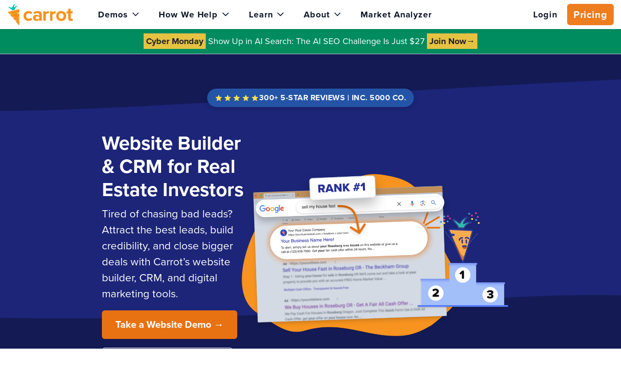

--- FILE ---
content_type: text/html; charset=UTF-8
request_url: https://carrot.com/?fpr=don45
body_size: 44063
content:

<!doctype html>
<html lang="en-US">
  <head>
  <meta charset="utf-8">
  <meta http-equiv="x-ua-compatible" content="ie=edge">
<script>
var gform;gform||(document.addEventListener("gform_main_scripts_loaded",function(){gform.scriptsLoaded=!0}),window.addEventListener("DOMContentLoaded",function(){gform.domLoaded=!0}),gform={domLoaded:!1,scriptsLoaded:!1,initializeOnLoaded:function(o){gform.domLoaded&&gform.scriptsLoaded?o():!gform.domLoaded&&gform.scriptsLoaded?window.addEventListener("DOMContentLoaded",o):document.addEventListener("gform_main_scripts_loaded",o)},hooks:{action:{},filter:{}},addAction:function(o,n,r,t){gform.addHook("action",o,n,r,t)},addFilter:function(o,n,r,t){gform.addHook("filter",o,n,r,t)},doAction:function(o){gform.doHook("action",o,arguments)},applyFilters:function(o){return gform.doHook("filter",o,arguments)},removeAction:function(o,n){gform.removeHook("action",o,n)},removeFilter:function(o,n,r){gform.removeHook("filter",o,n,r)},addHook:function(o,n,r,t,i){null==gform.hooks[o][n]&&(gform.hooks[o][n]=[]);var e=gform.hooks[o][n];null==i&&(i=n+"_"+e.length),gform.hooks[o][n].push({tag:i,callable:r,priority:t=null==t?10:t})},doHook:function(n,o,r){var t;if(r=Array.prototype.slice.call(r,1),null!=gform.hooks[n][o]&&((o=gform.hooks[n][o]).sort(function(o,n){return o.priority-n.priority}),o.forEach(function(o){"function"!=typeof(t=o.callable)&&(t=window[t]),"action"==n?t.apply(null,r):r[0]=t.apply(null,r)})),"filter"==n)return r[0]},removeHook:function(o,n,t,i){var r;null!=gform.hooks[o][n]&&(r=(r=gform.hooks[o][n]).filter(function(o,n,r){return!!(null!=i&&i!=o.tag||null!=t&&t!=o.priority)}),gform.hooks[o][n]=r)}});
</script>

  <meta name="viewport" content="width=device-width, initial-scale=1">
  <title>Real Estate Investor Websites | 45% of Top Rankings | Carrot</title>
	<style>img:is([sizes="auto" i], [sizes^="auto," i]) { contain-intrinsic-size: 3000px 1500px }</style>
	<script>
dataLayer = window.dataLayer || [];
dataLayer.push({"userId":0,"isLoggedIn":"0"});
</script>
<!-- Google Tag Manager -->
<script>
function initializeTagManager(w,d,s,l,i){w[l]=w[l]||[];w[l].push({'gtm.start':
    new Date().getTime(),event:'gtm.js'});var f=d.getElementsByTagName(s)[0],
    j=d.createElement(s),dl=l!='dataLayer'?'&l='+l:'';j.defer=true;j.src=
    'https://www.googletagmanager.com/gtm.js?id='+i+dl;f.parentNode.insertBefore(j,f);
}

window.addEventListener('load', () => {
    const deferDuration = navigator.userAgent.toLowerCase().includes('moto g power (2022)') ? 10000 : 2000;
    setTimeout(() => {
        initializeTagManager(window,document,'script','dataLayer','GTM-PW8GS5V');
    }, deferDuration);
});
</script>
<!-- End Google Tag Manager --><!-- start fakequery --><script type="text/javascript">(()=>{"use strict";window.__loaded=window.__loaded||[];var e,o,a;e="shim.js",o="module:loaded",window.__loaded.push({module:`/app/themes/carrot/assets/scripts/${e}`,call:o,context:a});const t="CARROT_THEME_SHIM_Q",r="JQUERY_QUEUE",s={},n=(...e)=>(s[r]||(s[r]=[]),s[r].push(["INSTANTIATE",e]),n);n.extend=Object.assign,n._isFake=!0,["add","addBack","addClass","after","ajaxComplete","ajaxError","ajaxSend","ajaxStart","ajaxStop","ajaxSuccess","andSelf","animate","append","appendTo","attr","before","bind","blur","change","children","clearQueue","click","clone","closest","contents","contextmenu","css","data","dblclick","delay","delegate","dequeue","detach","die","each","empty","end","eq","error","fadeIn","fadeOut","fadeTo","fadeToggle","filter","find","finish","first","focus","focusin","focusout","get","has","hasClass","height","hide","hover","html","index","innerHeight","innerWidth","insertAfter","insertBefore","is","jQuery","keydown","keypress","keyup","last","live","load","map","mousedown","mouseenter","mouseleave","mousemove","mouseout","mouseover","mouseup","next","nextAll","nextUntil","not","off","offset","offsetParent","on","one","outerHeight","outerWidth","parent","parents","parentsUntil","position","prepend","prependTo","prev","prevAll","prevUntil","promise","prop","pushStack","queue","ready","remove","removeAttr","removeClass","removeData","removeProp","replaceAll","replaceWith","resize","scroll","scrollLeft","scrollTop","select","serialize","serializeArray","show","siblings","size","slice","slideDown","slideToggle","slideUp","stop","submit","text","toArray","toggle","toggleClass","trigger","triggerHandler","unbind","undelegate","unload","unwrap","val","width","wrap","wrapAll","wrapInner"].forEach((e=>{n[e]=function(...o){s[r]||(s[r]=[]),s[r].push(["INSTANCE_METHOD_CALL",e,...o])}})),s[r]||(s[r]=[]),window.jQuery||(window.jQuery=n),window[t]?window[t][r]||(window[t][r]=s[r]):window[t]=s,window[t][r]||(window[t][r]=[])})();</script><!-- end fakequery -->
<meta name="description" content="Carrot real estate investor websites help you get more high quality leads. Carrot generates 40,000+ leads per month with SEO optimized websites." />
<meta property="og:image" content="https://cdn.carrot.com/uploads/carrot-og-image.png" />
<meta property="og:locale" content="en_US" />
<meta property="og:type" content="website" />
<meta property="og:title" content="Real Estate Investor Websites | 45% of Top Rankings | Carrot" />
<meta property="og:description" content="Carrot real estate investor websites help you get more high quality leads. Carrot generates 40,000+ leads per month with SEO optimized websites." />
<meta property="og:url" content="https://carrot.com/" />
<meta property="og:site_name" content="Carrot" />
<meta property="fb:app_id" content="781758805261511" />
<meta name="twitter:card" content="summary_large_image" />
<meta name="twitter:title" content="Real Estate Investor Websites | 45% of Top Rankings | Carrot" />
<meta name="twitter:description" content="Carrot real estate investor websites help you get more high quality leads. Carrot generates 40,000+ leads per month with SEO optimized websites." />
<meta name="twitter:image" content="https://cdn.carrot.com/uploads/carrot-og-image.png" />
<link rel="canonical" href="https://carrot.com/" />
<script type="application/ld+json">{"@context":"https://schema.org","@type":"WebSite","url":"https://carrot.com/","name":"Carrot","potentialAction":{"@type":"SearchAction","target":{"@type":"EntryPoint","urlTemplate":"https://carrot.com/search/{search_term_string}/"},"query-input":"required name=search_term_string"}}</script>
<script type="application/ld+json">{"@context":"https://schema.org","@type":"Organization","url":"https://carrot.com/","name":"Carrot","logo":"https://cdn.carrot.com/uploads/Carrot-Logo-Color.png"}</script>

<link rel='dns-prefetch' href='//cdn.carrot.com' />
<link rel='dns-prefetch' href='//use.typekit.net' />
<link rel='dns-prefetch' href='//image-cdn.carrot.com' />
<link rel="dns-prefetch" href="//www.google-analytics.com">
<meta name="google-site-verification" content="srls0WdH85LLjTaPwTVsghtfIrXQCArCfUPpfkoT138" />
<link type="application/rss+xml" rel="alternate"
      title="CarrotCast | Freedom, Flexibility, Finance &amp; Impact for Real Estate Investors" href="https://everydayentrepreneur.libsyn.com/rss"/>

<!-- SegMetrics -->
<script type="text/javascript">
var _segq = _segq || [];
var _segs = _segs || {};
_segs.integration = '1588';
(function(){var dc=document.createElement('script');dc.type='text/javascript';dc.async=true;dc.src='//tag.segmetrics.io/seg.js';var s=document.getElementsByTagName('script')[0];s.parentNode.insertBefore(dc,s);})();
</script>
<meta name="facebook-domain-verification" content="2wqhce5p9hdji9yt8pp7vle6bj2my5" />


<!-- Reddit Pixel -->
<script>
!function(w,d){if(!w.rdt){var p=w.rdt=function(){p.sendEvent?p.sendEvent.apply(p,arguments):p.callQueue.push(arguments)};p.callQueue=[];var t=d.createElement("script");t.src="https://www.redditstatic.com/ads/pixel.js",t.async=!0;var s=d.getElementsByTagName("script")[0];s.parentNode.insertBefore(t,s)}}(window,document);rdt('init','a2_gcci79sgpeda');rdt('track', 'PageVisit');
</script>
<!-- DO NOT MODIFY UNLESS TO REPLACE A USER IDENTIFIER -->
<!-- End Reddit Pixel -->
<link rel="stylesheet" href="/app/mu-plugins/Editor/dist/assets/formStyle-DMuCAtEy.css"><link rel="stylesheet" href="/app/mu-plugins/Editor/dist/assets/testimonialStyle-Cbp7rxav.css"><style id='outermost-icon-block-style-inline-css'>
.wp-block-outermost-icon-block{display:flex;line-height:0}.wp-block-outermost-icon-block.has-border-color{border:none}.wp-block-outermost-icon-block .has-icon-color svg,.wp-block-outermost-icon-block.has-icon-color svg{color:currentColor}.wp-block-outermost-icon-block .has-icon-color:not(.has-no-icon-fill-color) svg,.wp-block-outermost-icon-block.has-icon-color:not(.has-no-icon-fill-color) svg{fill:currentColor}.wp-block-outermost-icon-block .icon-container{box-sizing:border-box}.wp-block-outermost-icon-block a,.wp-block-outermost-icon-block svg{height:100%;transition:transform .1s ease-in-out;width:100%}.wp-block-outermost-icon-block a:hover{transform:scale(1.1)}.wp-block-outermost-icon-block svg{transform:rotate(var(--outermost--icon-block--transform-rotate,0deg)) scaleX(var(--outermost--icon-block--transform-scale-x,1)) scaleY(var(--outermost--icon-block--transform-scale-y,1))}.wp-block-outermost-icon-block .rotate-90,.wp-block-outermost-icon-block.rotate-90{--outermost--icon-block--transform-rotate:90deg}.wp-block-outermost-icon-block .rotate-180,.wp-block-outermost-icon-block.rotate-180{--outermost--icon-block--transform-rotate:180deg}.wp-block-outermost-icon-block .rotate-270,.wp-block-outermost-icon-block.rotate-270{--outermost--icon-block--transform-rotate:270deg}.wp-block-outermost-icon-block .flip-horizontal,.wp-block-outermost-icon-block.flip-horizontal{--outermost--icon-block--transform-scale-x:-1}.wp-block-outermost-icon-block .flip-vertical,.wp-block-outermost-icon-block.flip-vertical{--outermost--icon-block--transform-scale-y:-1}.wp-block-outermost-icon-block .flip-vertical.flip-horizontal,.wp-block-outermost-icon-block.flip-vertical.flip-horizontal{--outermost--icon-block--transform-scale-x:-1;--outermost--icon-block--transform-scale-y:-1}

</style>
<link rel="stylesheet" href="/app/mu-plugins/Editor/dist/assets/src/styles/core/image/img-gray-DWr6Di1r.css"><link rel="stylesheet" href="/app/mu-plugins/Editor/dist/assets/src/styles/core/image/img-shadow-aBo2A0Iv.css"><style id='global-styles-inline-css'>
:root{--wp--preset--aspect-ratio--square: 1;--wp--preset--aspect-ratio--4-3: 4/3;--wp--preset--aspect-ratio--3-4: 3/4;--wp--preset--aspect-ratio--3-2: 3/2;--wp--preset--aspect-ratio--2-3: 2/3;--wp--preset--aspect-ratio--16-9: 16/9;--wp--preset--aspect-ratio--9-16: 9/16;--wp--preset--color--black: var(--color-black);--wp--preset--color--cyan-bluish-gray: #abb8c3;--wp--preset--color--white: var(--color-white);--wp--preset--color--pale-pink: #f78da7;--wp--preset--color--vivid-red: #cf2e2e;--wp--preset--color--luminous-vivid-orange: #ff6900;--wp--preset--color--luminous-vivid-amber: #fcb900;--wp--preset--color--light-green-cyan: #7bdcb5;--wp--preset--color--vivid-green-cyan: #00d084;--wp--preset--color--pale-cyan-blue: #8ed1fc;--wp--preset--color--vivid-cyan-blue: #0693e3;--wp--preset--color--vivid-purple: #9b51e0;--wp--preset--color--transparent: transparent;--wp--preset--color--gray-50: var(--gray-50);--wp--preset--color--gray-100: var(--gray-100);--wp--preset--color--gray-200: var(--gray-200);--wp--preset--color--gray-300: var(--gray-300);--wp--preset--color--gray-400: var(--gray-400);--wp--preset--color--gray-500: var(--gray-500);--wp--preset--color--gray-600: var(--gray-600);--wp--preset--color--gray-700: var(--gray-700);--wp--preset--color--gray-800: var(--gray-800);--wp--preset--color--gray-900: var(--gray-900);--wp--preset--color--gray-950: var(--gray-950);--wp--preset--color--orange-50: var(--orange-50);--wp--preset--color--orange-100: var(--orange-100);--wp--preset--color--orange-200: var(--orange-200);--wp--preset--color--orange-300: var(--orange-300);--wp--preset--color--orange-400: var(--orange-400);--wp--preset--color--orange-500: var(--orange-500);--wp--preset--color--orange-600: var(--orange-600);--wp--preset--color--orange-700: var(--orange-700);--wp--preset--color--orange-800: var(--orange-800);--wp--preset--color--orange-900: var(--orange-900);--wp--preset--color--orange-950: var(--orange-950);--wp--preset--color--red-50: var(--red-50);--wp--preset--color--red-100: var(--red-100);--wp--preset--color--red-200: var(--red-200);--wp--preset--color--red-300: var(--red-300);--wp--preset--color--red-400: var(--red-400);--wp--preset--color--red-500: var(--red-500);--wp--preset--color--red-600: var(--red-600);--wp--preset--color--red-700: var(--red-700);--wp--preset--color--red-800: var(--red-800);--wp--preset--color--red-900: var(--red-900);--wp--preset--color--red-950: var(--red-950);--wp--preset--color--yellow-50: var(--yellow-50);--wp--preset--color--yellow-100: var(--yellow-100);--wp--preset--color--yellow-200: var(--yellow-200);--wp--preset--color--yellow-300: var(--yellow-300);--wp--preset--color--yellow-400: var(--yellow-400);--wp--preset--color--yellow-500: var(--yellow-500);--wp--preset--color--yellow-600: var(--yellow-600);--wp--preset--color--yellow-700: var(--yellow-700);--wp--preset--color--yellow-800: var(--yellow-800);--wp--preset--color--yellow-900: var(--yellow-900);--wp--preset--color--yellow-950: var(--yellow-950);--wp--preset--color--green-50: var(--green-50);--wp--preset--color--green-100: var(--green-100);--wp--preset--color--green-200: var(--green-200);--wp--preset--color--green-300: var(--green-300);--wp--preset--color--green-400: var(--green-400);--wp--preset--color--green-500: var(--green-500);--wp--preset--color--green-600: var(--green-600);--wp--preset--color--green-700: var(--green-700);--wp--preset--color--green-800: var(--green-800);--wp--preset--color--green-900: var(--green-900);--wp--preset--color--green-950: var(--green-950);--wp--preset--color--teal-50: var(--teal-50);--wp--preset--color--teal-100: var(--teal-100);--wp--preset--color--teal-200: var(--teal-200);--wp--preset--color--teal-300: var(--teal-300);--wp--preset--color--teal-400: var(--teal-400);--wp--preset--color--teal-500: var(--teal-500);--wp--preset--color--teal-600: var(--teal-600);--wp--preset--color--teal-700: var(--teal-700);--wp--preset--color--teal-800: var(--teal-800);--wp--preset--color--teal-900: var(--teal-900);--wp--preset--color--teal-950: var(--teal-950);--wp--preset--color--blue-50: var(--blue-50);--wp--preset--color--blue-100: var(--blue-100);--wp--preset--color--blue-200: var(--blue-200);--wp--preset--color--blue-300: var(--blue-300);--wp--preset--color--blue-400: var(--blue-400);--wp--preset--color--blue-500: var(--blue-500);--wp--preset--color--blue-600: var(--blue-600);--wp--preset--color--blue-700: var(--blue-700);--wp--preset--color--blue-800: var(--blue-800);--wp--preset--color--blue-900: var(--blue-900);--wp--preset--color--blue-950: var(--blue-950);--wp--preset--color--indigo-50: var(--indigo-50);--wp--preset--color--indigo-100: var(--indigo-100);--wp--preset--color--indigo-200: var(--indigo-200);--wp--preset--color--indigo-300: var(--indigo-300);--wp--preset--color--indigo-400: var(--indigo-400);--wp--preset--color--indigo-500: var(--indigo-500);--wp--preset--color--indigo-600: var(--indigo-600);--wp--preset--color--indigo-700: var(--indigo-700);--wp--preset--color--indigo-800: var(--indigo-800);--wp--preset--color--indigo-900: var(--indigo-900);--wp--preset--color--indigo-950: var(--indigo-950);--wp--preset--color--purple-50: var(--purple-50);--wp--preset--color--purple-100: var(--purple-100);--wp--preset--color--purple-200: var(--purple-200);--wp--preset--color--purple-300: var(--purple-300);--wp--preset--color--purple-400: var(--purple-400);--wp--preset--color--purple-500: var(--purple-500);--wp--preset--color--purple-600: var(--purple-600);--wp--preset--color--purple-700: var(--purple-700);--wp--preset--color--purple-800: var(--purple-800);--wp--preset--color--purple-900: var(--purple-900);--wp--preset--color--purple-950: var(--purple-950);--wp--preset--color--pink-50: var(--pink-50);--wp--preset--color--pink-100: var(--pink-100);--wp--preset--color--pink-200: var(--pink-200);--wp--preset--color--pink-300: var(--pink-300);--wp--preset--color--pink-400: var(--pink-400);--wp--preset--color--pink-500: var(--pink-500);--wp--preset--color--pink-600: var(--pink-600);--wp--preset--color--pink-700: var(--pink-700);--wp--preset--color--pink-800: var(--pink-800);--wp--preset--color--pink-900: var(--pink-900);--wp--preset--color--pink-950: var(--pink-950);--wp--preset--gradient--vivid-cyan-blue-to-vivid-purple: linear-gradient(135deg,rgba(6,147,227,1) 0%,rgb(155,81,224) 100%);--wp--preset--gradient--light-green-cyan-to-vivid-green-cyan: linear-gradient(135deg,rgb(122,220,180) 0%,rgb(0,208,130) 100%);--wp--preset--gradient--luminous-vivid-amber-to-luminous-vivid-orange: linear-gradient(135deg,rgba(252,185,0,1) 0%,rgba(255,105,0,1) 100%);--wp--preset--gradient--luminous-vivid-orange-to-vivid-red: linear-gradient(135deg,rgba(255,105,0,1) 0%,rgb(207,46,46) 100%);--wp--preset--gradient--very-light-gray-to-cyan-bluish-gray: linear-gradient(135deg,rgb(238,238,238) 0%,rgb(169,184,195) 100%);--wp--preset--gradient--cool-to-warm-spectrum: linear-gradient(135deg,rgb(74,234,220) 0%,rgb(151,120,209) 20%,rgb(207,42,186) 40%,rgb(238,44,130) 60%,rgb(251,105,98) 80%,rgb(254,248,76) 100%);--wp--preset--gradient--blush-light-purple: linear-gradient(135deg,rgb(255,206,236) 0%,rgb(152,150,240) 100%);--wp--preset--gradient--blush-bordeaux: linear-gradient(135deg,rgb(254,205,165) 0%,rgb(254,45,45) 50%,rgb(107,0,62) 100%);--wp--preset--gradient--luminous-dusk: linear-gradient(135deg,rgb(255,203,112) 0%,rgb(199,81,192) 50%,rgb(65,88,208) 100%);--wp--preset--gradient--pale-ocean: linear-gradient(135deg,rgb(255,245,203) 0%,rgb(182,227,212) 50%,rgb(51,167,181) 100%);--wp--preset--gradient--electric-grass: linear-gradient(135deg,rgb(202,248,128) 0%,rgb(113,206,126) 100%);--wp--preset--gradient--midnight: linear-gradient(135deg,rgb(2,3,129) 0%,rgb(40,116,252) 100%);--wp--preset--font-size--small: 13px;--wp--preset--font-size--medium: 20px;--wp--preset--font-size--large: 36px;--wp--preset--font-size--x-large: 42px;--wp--preset--font-size--xs: 12px;--wp--preset--font-size--sm: 14px;--wp--preset--font-size--base: 16px;--wp--preset--font-size--lg: 18px;--wp--preset--font-size--xl: 20px;--wp--preset--font-size--2-xl: 24px;--wp--preset--font-size--3-xl: 30px;--wp--preset--font-size--4-xl: 36px;--wp--preset--font-size--5-xl: 48px;--wp--preset--font-size--6-xl: 64px;--wp--preset--spacing--20: 0.44rem;--wp--preset--spacing--30: 0.67rem;--wp--preset--spacing--40: 1rem;--wp--preset--spacing--50: 1.5rem;--wp--preset--spacing--60: 2.25rem;--wp--preset--spacing--70: 3.38rem;--wp--preset--spacing--80: 5.06rem;--wp--preset--shadow--natural: 6px 6px 9px rgba(0, 0, 0, 0.2);--wp--preset--shadow--deep: 12px 12px 50px rgba(0, 0, 0, 0.4);--wp--preset--shadow--sharp: 6px 6px 0px rgba(0, 0, 0, 0.2);--wp--preset--shadow--outlined: 6px 6px 0px -3px rgba(255, 255, 255, 1), 6px 6px rgba(0, 0, 0, 1);--wp--preset--shadow--crisp: 6px 6px 0px rgba(0, 0, 0, 1);}:root :where(.is-layout-flow) > :first-child{margin-block-start: 0;}:root :where(.is-layout-flow) > :last-child{margin-block-end: 0;}:root :where(.is-layout-flow) > *{margin-block-start: 24px;margin-block-end: 0;}:root :where(.is-layout-constrained) > :first-child{margin-block-start: 0;}:root :where(.is-layout-constrained) > :last-child{margin-block-end: 0;}:root :where(.is-layout-constrained) > *{margin-block-start: 24px;margin-block-end: 0;}:root :where(.is-layout-flex){gap: 24px;}:root :where(.is-layout-grid){gap: 24px;}body .is-layout-flex{display: flex;}.is-layout-flex{flex-wrap: wrap;align-items: center;}.is-layout-flex > :is(*, div){margin: 0;}body .is-layout-grid{display: grid;}.is-layout-grid > :is(*, div){margin: 0;}.has-black-color{color: var(--wp--preset--color--black) !important;}.has-cyan-bluish-gray-color{color: var(--wp--preset--color--cyan-bluish-gray) !important;}.has-white-color{color: var(--wp--preset--color--white) !important;}.has-pale-pink-color{color: var(--wp--preset--color--pale-pink) !important;}.has-vivid-red-color{color: var(--wp--preset--color--vivid-red) !important;}.has-luminous-vivid-orange-color{color: var(--wp--preset--color--luminous-vivid-orange) !important;}.has-luminous-vivid-amber-color{color: var(--wp--preset--color--luminous-vivid-amber) !important;}.has-light-green-cyan-color{color: var(--wp--preset--color--light-green-cyan) !important;}.has-vivid-green-cyan-color{color: var(--wp--preset--color--vivid-green-cyan) !important;}.has-pale-cyan-blue-color{color: var(--wp--preset--color--pale-cyan-blue) !important;}.has-vivid-cyan-blue-color{color: var(--wp--preset--color--vivid-cyan-blue) !important;}.has-vivid-purple-color{color: var(--wp--preset--color--vivid-purple) !important;}.has-transparent-color{color: var(--wp--preset--color--transparent) !important;}.has-gray-50-color{color: var(--wp--preset--color--gray-50) !important;}.has-gray-100-color{color: var(--wp--preset--color--gray-100) !important;}.has-gray-200-color{color: var(--wp--preset--color--gray-200) !important;}.has-gray-300-color{color: var(--wp--preset--color--gray-300) !important;}.has-gray-400-color{color: var(--wp--preset--color--gray-400) !important;}.has-gray-500-color{color: var(--wp--preset--color--gray-500) !important;}.has-gray-600-color{color: var(--wp--preset--color--gray-600) !important;}.has-gray-700-color{color: var(--wp--preset--color--gray-700) !important;}.has-gray-800-color{color: var(--wp--preset--color--gray-800) !important;}.has-gray-900-color{color: var(--wp--preset--color--gray-900) !important;}.has-gray-950-color{color: var(--wp--preset--color--gray-950) !important;}.has-orange-50-color{color: var(--wp--preset--color--orange-50) !important;}.has-orange-100-color{color: var(--wp--preset--color--orange-100) !important;}.has-orange-200-color{color: var(--wp--preset--color--orange-200) !important;}.has-orange-300-color{color: var(--wp--preset--color--orange-300) !important;}.has-orange-400-color{color: var(--wp--preset--color--orange-400) !important;}.has-orange-500-color{color: var(--wp--preset--color--orange-500) !important;}.has-orange-600-color{color: var(--wp--preset--color--orange-600) !important;}.has-orange-700-color{color: var(--wp--preset--color--orange-700) !important;}.has-orange-800-color{color: var(--wp--preset--color--orange-800) !important;}.has-orange-900-color{color: var(--wp--preset--color--orange-900) !important;}.has-orange-950-color{color: var(--wp--preset--color--orange-950) !important;}.has-red-50-color{color: var(--wp--preset--color--red-50) !important;}.has-red-100-color{color: var(--wp--preset--color--red-100) !important;}.has-red-200-color{color: var(--wp--preset--color--red-200) !important;}.has-red-300-color{color: var(--wp--preset--color--red-300) !important;}.has-red-400-color{color: var(--wp--preset--color--red-400) !important;}.has-red-500-color{color: var(--wp--preset--color--red-500) !important;}.has-red-600-color{color: var(--wp--preset--color--red-600) !important;}.has-red-700-color{color: var(--wp--preset--color--red-700) !important;}.has-red-800-color{color: var(--wp--preset--color--red-800) !important;}.has-red-900-color{color: var(--wp--preset--color--red-900) !important;}.has-red-950-color{color: var(--wp--preset--color--red-950) !important;}.has-yellow-50-color{color: var(--wp--preset--color--yellow-50) !important;}.has-yellow-100-color{color: var(--wp--preset--color--yellow-100) !important;}.has-yellow-200-color{color: var(--wp--preset--color--yellow-200) !important;}.has-yellow-300-color{color: var(--wp--preset--color--yellow-300) !important;}.has-yellow-400-color{color: var(--wp--preset--color--yellow-400) !important;}.has-yellow-500-color{color: var(--wp--preset--color--yellow-500) !important;}.has-yellow-600-color{color: var(--wp--preset--color--yellow-600) !important;}.has-yellow-700-color{color: var(--wp--preset--color--yellow-700) !important;}.has-yellow-800-color{color: var(--wp--preset--color--yellow-800) !important;}.has-yellow-900-color{color: var(--wp--preset--color--yellow-900) !important;}.has-yellow-950-color{color: var(--wp--preset--color--yellow-950) !important;}.has-green-50-color{color: var(--wp--preset--color--green-50) !important;}.has-green-100-color{color: var(--wp--preset--color--green-100) !important;}.has-green-200-color{color: var(--wp--preset--color--green-200) !important;}.has-green-300-color{color: var(--wp--preset--color--green-300) !important;}.has-green-400-color{color: var(--wp--preset--color--green-400) !important;}.has-green-500-color{color: var(--wp--preset--color--green-500) !important;}.has-green-600-color{color: var(--wp--preset--color--green-600) !important;}.has-green-700-color{color: var(--wp--preset--color--green-700) !important;}.has-green-800-color{color: var(--wp--preset--color--green-800) !important;}.has-green-900-color{color: var(--wp--preset--color--green-900) !important;}.has-green-950-color{color: var(--wp--preset--color--green-950) !important;}.has-teal-50-color{color: var(--wp--preset--color--teal-50) !important;}.has-teal-100-color{color: var(--wp--preset--color--teal-100) !important;}.has-teal-200-color{color: var(--wp--preset--color--teal-200) !important;}.has-teal-300-color{color: var(--wp--preset--color--teal-300) !important;}.has-teal-400-color{color: var(--wp--preset--color--teal-400) !important;}.has-teal-500-color{color: var(--wp--preset--color--teal-500) !important;}.has-teal-600-color{color: var(--wp--preset--color--teal-600) !important;}.has-teal-700-color{color: var(--wp--preset--color--teal-700) !important;}.has-teal-800-color{color: var(--wp--preset--color--teal-800) !important;}.has-teal-900-color{color: var(--wp--preset--color--teal-900) !important;}.has-teal-950-color{color: var(--wp--preset--color--teal-950) !important;}.has-blue-50-color{color: var(--wp--preset--color--blue-50) !important;}.has-blue-100-color{color: var(--wp--preset--color--blue-100) !important;}.has-blue-200-color{color: var(--wp--preset--color--blue-200) !important;}.has-blue-300-color{color: var(--wp--preset--color--blue-300) !important;}.has-blue-400-color{color: var(--wp--preset--color--blue-400) !important;}.has-blue-500-color{color: var(--wp--preset--color--blue-500) !important;}.has-blue-600-color{color: var(--wp--preset--color--blue-600) !important;}.has-blue-700-color{color: var(--wp--preset--color--blue-700) !important;}.has-blue-800-color{color: var(--wp--preset--color--blue-800) !important;}.has-blue-900-color{color: var(--wp--preset--color--blue-900) !important;}.has-blue-950-color{color: var(--wp--preset--color--blue-950) !important;}.has-indigo-50-color{color: var(--wp--preset--color--indigo-50) !important;}.has-indigo-100-color{color: var(--wp--preset--color--indigo-100) !important;}.has-indigo-200-color{color: var(--wp--preset--color--indigo-200) !important;}.has-indigo-300-color{color: var(--wp--preset--color--indigo-300) !important;}.has-indigo-400-color{color: var(--wp--preset--color--indigo-400) !important;}.has-indigo-500-color{color: var(--wp--preset--color--indigo-500) !important;}.has-indigo-600-color{color: var(--wp--preset--color--indigo-600) !important;}.has-indigo-700-color{color: var(--wp--preset--color--indigo-700) !important;}.has-indigo-800-color{color: var(--wp--preset--color--indigo-800) !important;}.has-indigo-900-color{color: var(--wp--preset--color--indigo-900) !important;}.has-indigo-950-color{color: var(--wp--preset--color--indigo-950) !important;}.has-purple-50-color{color: var(--wp--preset--color--purple-50) !important;}.has-purple-100-color{color: var(--wp--preset--color--purple-100) !important;}.has-purple-200-color{color: var(--wp--preset--color--purple-200) !important;}.has-purple-300-color{color: var(--wp--preset--color--purple-300) !important;}.has-purple-400-color{color: var(--wp--preset--color--purple-400) !important;}.has-purple-500-color{color: var(--wp--preset--color--purple-500) !important;}.has-purple-600-color{color: var(--wp--preset--color--purple-600) !important;}.has-purple-700-color{color: var(--wp--preset--color--purple-700) !important;}.has-purple-800-color{color: var(--wp--preset--color--purple-800) !important;}.has-purple-900-color{color: var(--wp--preset--color--purple-900) !important;}.has-purple-950-color{color: var(--wp--preset--color--purple-950) !important;}.has-pink-50-color{color: var(--wp--preset--color--pink-50) !important;}.has-pink-100-color{color: var(--wp--preset--color--pink-100) !important;}.has-pink-200-color{color: var(--wp--preset--color--pink-200) !important;}.has-pink-300-color{color: var(--wp--preset--color--pink-300) !important;}.has-pink-400-color{color: var(--wp--preset--color--pink-400) !important;}.has-pink-500-color{color: var(--wp--preset--color--pink-500) !important;}.has-pink-600-color{color: var(--wp--preset--color--pink-600) !important;}.has-pink-700-color{color: var(--wp--preset--color--pink-700) !important;}.has-pink-800-color{color: var(--wp--preset--color--pink-800) !important;}.has-pink-900-color{color: var(--wp--preset--color--pink-900) !important;}.has-pink-950-color{color: var(--wp--preset--color--pink-950) !important;}.has-black-background-color{background-color: var(--wp--preset--color--black) !important;}.has-cyan-bluish-gray-background-color{background-color: var(--wp--preset--color--cyan-bluish-gray) !important;}.has-white-background-color{background-color: var(--wp--preset--color--white) !important;}.has-pale-pink-background-color{background-color: var(--wp--preset--color--pale-pink) !important;}.has-vivid-red-background-color{background-color: var(--wp--preset--color--vivid-red) !important;}.has-luminous-vivid-orange-background-color{background-color: var(--wp--preset--color--luminous-vivid-orange) !important;}.has-luminous-vivid-amber-background-color{background-color: var(--wp--preset--color--luminous-vivid-amber) !important;}.has-light-green-cyan-background-color{background-color: var(--wp--preset--color--light-green-cyan) !important;}.has-vivid-green-cyan-background-color{background-color: var(--wp--preset--color--vivid-green-cyan) !important;}.has-pale-cyan-blue-background-color{background-color: var(--wp--preset--color--pale-cyan-blue) !important;}.has-vivid-cyan-blue-background-color{background-color: var(--wp--preset--color--vivid-cyan-blue) !important;}.has-vivid-purple-background-color{background-color: var(--wp--preset--color--vivid-purple) !important;}.has-transparent-background-color{background-color: var(--wp--preset--color--transparent) !important;}.has-gray-50-background-color{background-color: var(--wp--preset--color--gray-50) !important;}.has-gray-100-background-color{background-color: var(--wp--preset--color--gray-100) !important;}.has-gray-200-background-color{background-color: var(--wp--preset--color--gray-200) !important;}.has-gray-300-background-color{background-color: var(--wp--preset--color--gray-300) !important;}.has-gray-400-background-color{background-color: var(--wp--preset--color--gray-400) !important;}.has-gray-500-background-color{background-color: var(--wp--preset--color--gray-500) !important;}.has-gray-600-background-color{background-color: var(--wp--preset--color--gray-600) !important;}.has-gray-700-background-color{background-color: var(--wp--preset--color--gray-700) !important;}.has-gray-800-background-color{background-color: var(--wp--preset--color--gray-800) !important;}.has-gray-900-background-color{background-color: var(--wp--preset--color--gray-900) !important;}.has-gray-950-background-color{background-color: var(--wp--preset--color--gray-950) !important;}.has-orange-50-background-color{background-color: var(--wp--preset--color--orange-50) !important;}.has-orange-100-background-color{background-color: var(--wp--preset--color--orange-100) !important;}.has-orange-200-background-color{background-color: var(--wp--preset--color--orange-200) !important;}.has-orange-300-background-color{background-color: var(--wp--preset--color--orange-300) !important;}.has-orange-400-background-color{background-color: var(--wp--preset--color--orange-400) !important;}.has-orange-500-background-color{background-color: var(--wp--preset--color--orange-500) !important;}.has-orange-600-background-color{background-color: var(--wp--preset--color--orange-600) !important;}.has-orange-700-background-color{background-color: var(--wp--preset--color--orange-700) !important;}.has-orange-800-background-color{background-color: var(--wp--preset--color--orange-800) !important;}.has-orange-900-background-color{background-color: var(--wp--preset--color--orange-900) !important;}.has-orange-950-background-color{background-color: var(--wp--preset--color--orange-950) !important;}.has-red-50-background-color{background-color: var(--wp--preset--color--red-50) !important;}.has-red-100-background-color{background-color: var(--wp--preset--color--red-100) !important;}.has-red-200-background-color{background-color: var(--wp--preset--color--red-200) !important;}.has-red-300-background-color{background-color: var(--wp--preset--color--red-300) !important;}.has-red-400-background-color{background-color: var(--wp--preset--color--red-400) !important;}.has-red-500-background-color{background-color: var(--wp--preset--color--red-500) !important;}.has-red-600-background-color{background-color: var(--wp--preset--color--red-600) !important;}.has-red-700-background-color{background-color: var(--wp--preset--color--red-700) !important;}.has-red-800-background-color{background-color: var(--wp--preset--color--red-800) !important;}.has-red-900-background-color{background-color: var(--wp--preset--color--red-900) !important;}.has-red-950-background-color{background-color: var(--wp--preset--color--red-950) !important;}.has-yellow-50-background-color{background-color: var(--wp--preset--color--yellow-50) !important;}.has-yellow-100-background-color{background-color: var(--wp--preset--color--yellow-100) !important;}.has-yellow-200-background-color{background-color: var(--wp--preset--color--yellow-200) !important;}.has-yellow-300-background-color{background-color: var(--wp--preset--color--yellow-300) !important;}.has-yellow-400-background-color{background-color: var(--wp--preset--color--yellow-400) !important;}.has-yellow-500-background-color{background-color: var(--wp--preset--color--yellow-500) !important;}.has-yellow-600-background-color{background-color: var(--wp--preset--color--yellow-600) !important;}.has-yellow-700-background-color{background-color: var(--wp--preset--color--yellow-700) !important;}.has-yellow-800-background-color{background-color: var(--wp--preset--color--yellow-800) !important;}.has-yellow-900-background-color{background-color: var(--wp--preset--color--yellow-900) !important;}.has-yellow-950-background-color{background-color: var(--wp--preset--color--yellow-950) !important;}.has-green-50-background-color{background-color: var(--wp--preset--color--green-50) !important;}.has-green-100-background-color{background-color: var(--wp--preset--color--green-100) !important;}.has-green-200-background-color{background-color: var(--wp--preset--color--green-200) !important;}.has-green-300-background-color{background-color: var(--wp--preset--color--green-300) !important;}.has-green-400-background-color{background-color: var(--wp--preset--color--green-400) !important;}.has-green-500-background-color{background-color: var(--wp--preset--color--green-500) !important;}.has-green-600-background-color{background-color: var(--wp--preset--color--green-600) !important;}.has-green-700-background-color{background-color: var(--wp--preset--color--green-700) !important;}.has-green-800-background-color{background-color: var(--wp--preset--color--green-800) !important;}.has-green-900-background-color{background-color: var(--wp--preset--color--green-900) !important;}.has-green-950-background-color{background-color: var(--wp--preset--color--green-950) !important;}.has-teal-50-background-color{background-color: var(--wp--preset--color--teal-50) !important;}.has-teal-100-background-color{background-color: var(--wp--preset--color--teal-100) !important;}.has-teal-200-background-color{background-color: var(--wp--preset--color--teal-200) !important;}.has-teal-300-background-color{background-color: var(--wp--preset--color--teal-300) !important;}.has-teal-400-background-color{background-color: var(--wp--preset--color--teal-400) !important;}.has-teal-500-background-color{background-color: var(--wp--preset--color--teal-500) !important;}.has-teal-600-background-color{background-color: var(--wp--preset--color--teal-600) !important;}.has-teal-700-background-color{background-color: var(--wp--preset--color--teal-700) !important;}.has-teal-800-background-color{background-color: var(--wp--preset--color--teal-800) !important;}.has-teal-900-background-color{background-color: var(--wp--preset--color--teal-900) !important;}.has-teal-950-background-color{background-color: var(--wp--preset--color--teal-950) !important;}.has-blue-50-background-color{background-color: var(--wp--preset--color--blue-50) !important;}.has-blue-100-background-color{background-color: var(--wp--preset--color--blue-100) !important;}.has-blue-200-background-color{background-color: var(--wp--preset--color--blue-200) !important;}.has-blue-300-background-color{background-color: var(--wp--preset--color--blue-300) !important;}.has-blue-400-background-color{background-color: var(--wp--preset--color--blue-400) !important;}.has-blue-500-background-color{background-color: var(--wp--preset--color--blue-500) !important;}.has-blue-600-background-color{background-color: var(--wp--preset--color--blue-600) !important;}.has-blue-700-background-color{background-color: var(--wp--preset--color--blue-700) !important;}.has-blue-800-background-color{background-color: var(--wp--preset--color--blue-800) !important;}.has-blue-900-background-color{background-color: var(--wp--preset--color--blue-900) !important;}.has-blue-950-background-color{background-color: var(--wp--preset--color--blue-950) !important;}.has-indigo-50-background-color{background-color: var(--wp--preset--color--indigo-50) !important;}.has-indigo-100-background-color{background-color: var(--wp--preset--color--indigo-100) !important;}.has-indigo-200-background-color{background-color: var(--wp--preset--color--indigo-200) !important;}.has-indigo-300-background-color{background-color: var(--wp--preset--color--indigo-300) !important;}.has-indigo-400-background-color{background-color: var(--wp--preset--color--indigo-400) !important;}.has-indigo-500-background-color{background-color: var(--wp--preset--color--indigo-500) !important;}.has-indigo-600-background-color{background-color: var(--wp--preset--color--indigo-600) !important;}.has-indigo-700-background-color{background-color: var(--wp--preset--color--indigo-700) !important;}.has-indigo-800-background-color{background-color: var(--wp--preset--color--indigo-800) !important;}.has-indigo-900-background-color{background-color: var(--wp--preset--color--indigo-900) !important;}.has-indigo-950-background-color{background-color: var(--wp--preset--color--indigo-950) !important;}.has-purple-50-background-color{background-color: var(--wp--preset--color--purple-50) !important;}.has-purple-100-background-color{background-color: var(--wp--preset--color--purple-100) !important;}.has-purple-200-background-color{background-color: var(--wp--preset--color--purple-200) !important;}.has-purple-300-background-color{background-color: var(--wp--preset--color--purple-300) !important;}.has-purple-400-background-color{background-color: var(--wp--preset--color--purple-400) !important;}.has-purple-500-background-color{background-color: var(--wp--preset--color--purple-500) !important;}.has-purple-600-background-color{background-color: var(--wp--preset--color--purple-600) !important;}.has-purple-700-background-color{background-color: var(--wp--preset--color--purple-700) !important;}.has-purple-800-background-color{background-color: var(--wp--preset--color--purple-800) !important;}.has-purple-900-background-color{background-color: var(--wp--preset--color--purple-900) !important;}.has-purple-950-background-color{background-color: var(--wp--preset--color--purple-950) !important;}.has-pink-50-background-color{background-color: var(--wp--preset--color--pink-50) !important;}.has-pink-100-background-color{background-color: var(--wp--preset--color--pink-100) !important;}.has-pink-200-background-color{background-color: var(--wp--preset--color--pink-200) !important;}.has-pink-300-background-color{background-color: var(--wp--preset--color--pink-300) !important;}.has-pink-400-background-color{background-color: var(--wp--preset--color--pink-400) !important;}.has-pink-500-background-color{background-color: var(--wp--preset--color--pink-500) !important;}.has-pink-600-background-color{background-color: var(--wp--preset--color--pink-600) !important;}.has-pink-700-background-color{background-color: var(--wp--preset--color--pink-700) !important;}.has-pink-800-background-color{background-color: var(--wp--preset--color--pink-800) !important;}.has-pink-900-background-color{background-color: var(--wp--preset--color--pink-900) !important;}.has-pink-950-background-color{background-color: var(--wp--preset--color--pink-950) !important;}.has-black-border-color{border-color: var(--wp--preset--color--black) !important;}.has-cyan-bluish-gray-border-color{border-color: var(--wp--preset--color--cyan-bluish-gray) !important;}.has-white-border-color{border-color: var(--wp--preset--color--white) !important;}.has-pale-pink-border-color{border-color: var(--wp--preset--color--pale-pink) !important;}.has-vivid-red-border-color{border-color: var(--wp--preset--color--vivid-red) !important;}.has-luminous-vivid-orange-border-color{border-color: var(--wp--preset--color--luminous-vivid-orange) !important;}.has-luminous-vivid-amber-border-color{border-color: var(--wp--preset--color--luminous-vivid-amber) !important;}.has-light-green-cyan-border-color{border-color: var(--wp--preset--color--light-green-cyan) !important;}.has-vivid-green-cyan-border-color{border-color: var(--wp--preset--color--vivid-green-cyan) !important;}.has-pale-cyan-blue-border-color{border-color: var(--wp--preset--color--pale-cyan-blue) !important;}.has-vivid-cyan-blue-border-color{border-color: var(--wp--preset--color--vivid-cyan-blue) !important;}.has-vivid-purple-border-color{border-color: var(--wp--preset--color--vivid-purple) !important;}.has-transparent-border-color{border-color: var(--wp--preset--color--transparent) !important;}.has-gray-50-border-color{border-color: var(--wp--preset--color--gray-50) !important;}.has-gray-100-border-color{border-color: var(--wp--preset--color--gray-100) !important;}.has-gray-200-border-color{border-color: var(--wp--preset--color--gray-200) !important;}.has-gray-300-border-color{border-color: var(--wp--preset--color--gray-300) !important;}.has-gray-400-border-color{border-color: var(--wp--preset--color--gray-400) !important;}.has-gray-500-border-color{border-color: var(--wp--preset--color--gray-500) !important;}.has-gray-600-border-color{border-color: var(--wp--preset--color--gray-600) !important;}.has-gray-700-border-color{border-color: var(--wp--preset--color--gray-700) !important;}.has-gray-800-border-color{border-color: var(--wp--preset--color--gray-800) !important;}.has-gray-900-border-color{border-color: var(--wp--preset--color--gray-900) !important;}.has-gray-950-border-color{border-color: var(--wp--preset--color--gray-950) !important;}.has-orange-50-border-color{border-color: var(--wp--preset--color--orange-50) !important;}.has-orange-100-border-color{border-color: var(--wp--preset--color--orange-100) !important;}.has-orange-200-border-color{border-color: var(--wp--preset--color--orange-200) !important;}.has-orange-300-border-color{border-color: var(--wp--preset--color--orange-300) !important;}.has-orange-400-border-color{border-color: var(--wp--preset--color--orange-400) !important;}.has-orange-500-border-color{border-color: var(--wp--preset--color--orange-500) !important;}.has-orange-600-border-color{border-color: var(--wp--preset--color--orange-600) !important;}.has-orange-700-border-color{border-color: var(--wp--preset--color--orange-700) !important;}.has-orange-800-border-color{border-color: var(--wp--preset--color--orange-800) !important;}.has-orange-900-border-color{border-color: var(--wp--preset--color--orange-900) !important;}.has-orange-950-border-color{border-color: var(--wp--preset--color--orange-950) !important;}.has-red-50-border-color{border-color: var(--wp--preset--color--red-50) !important;}.has-red-100-border-color{border-color: var(--wp--preset--color--red-100) !important;}.has-red-200-border-color{border-color: var(--wp--preset--color--red-200) !important;}.has-red-300-border-color{border-color: var(--wp--preset--color--red-300) !important;}.has-red-400-border-color{border-color: var(--wp--preset--color--red-400) !important;}.has-red-500-border-color{border-color: var(--wp--preset--color--red-500) !important;}.has-red-600-border-color{border-color: var(--wp--preset--color--red-600) !important;}.has-red-700-border-color{border-color: var(--wp--preset--color--red-700) !important;}.has-red-800-border-color{border-color: var(--wp--preset--color--red-800) !important;}.has-red-900-border-color{border-color: var(--wp--preset--color--red-900) !important;}.has-red-950-border-color{border-color: var(--wp--preset--color--red-950) !important;}.has-yellow-50-border-color{border-color: var(--wp--preset--color--yellow-50) !important;}.has-yellow-100-border-color{border-color: var(--wp--preset--color--yellow-100) !important;}.has-yellow-200-border-color{border-color: var(--wp--preset--color--yellow-200) !important;}.has-yellow-300-border-color{border-color: var(--wp--preset--color--yellow-300) !important;}.has-yellow-400-border-color{border-color: var(--wp--preset--color--yellow-400) !important;}.has-yellow-500-border-color{border-color: var(--wp--preset--color--yellow-500) !important;}.has-yellow-600-border-color{border-color: var(--wp--preset--color--yellow-600) !important;}.has-yellow-700-border-color{border-color: var(--wp--preset--color--yellow-700) !important;}.has-yellow-800-border-color{border-color: var(--wp--preset--color--yellow-800) !important;}.has-yellow-900-border-color{border-color: var(--wp--preset--color--yellow-900) !important;}.has-yellow-950-border-color{border-color: var(--wp--preset--color--yellow-950) !important;}.has-green-50-border-color{border-color: var(--wp--preset--color--green-50) !important;}.has-green-100-border-color{border-color: var(--wp--preset--color--green-100) !important;}.has-green-200-border-color{border-color: var(--wp--preset--color--green-200) !important;}.has-green-300-border-color{border-color: var(--wp--preset--color--green-300) !important;}.has-green-400-border-color{border-color: var(--wp--preset--color--green-400) !important;}.has-green-500-border-color{border-color: var(--wp--preset--color--green-500) !important;}.has-green-600-border-color{border-color: var(--wp--preset--color--green-600) !important;}.has-green-700-border-color{border-color: var(--wp--preset--color--green-700) !important;}.has-green-800-border-color{border-color: var(--wp--preset--color--green-800) !important;}.has-green-900-border-color{border-color: var(--wp--preset--color--green-900) !important;}.has-green-950-border-color{border-color: var(--wp--preset--color--green-950) !important;}.has-teal-50-border-color{border-color: var(--wp--preset--color--teal-50) !important;}.has-teal-100-border-color{border-color: var(--wp--preset--color--teal-100) !important;}.has-teal-200-border-color{border-color: var(--wp--preset--color--teal-200) !important;}.has-teal-300-border-color{border-color: var(--wp--preset--color--teal-300) !important;}.has-teal-400-border-color{border-color: var(--wp--preset--color--teal-400) !important;}.has-teal-500-border-color{border-color: var(--wp--preset--color--teal-500) !important;}.has-teal-600-border-color{border-color: var(--wp--preset--color--teal-600) !important;}.has-teal-700-border-color{border-color: var(--wp--preset--color--teal-700) !important;}.has-teal-800-border-color{border-color: var(--wp--preset--color--teal-800) !important;}.has-teal-900-border-color{border-color: var(--wp--preset--color--teal-900) !important;}.has-teal-950-border-color{border-color: var(--wp--preset--color--teal-950) !important;}.has-blue-50-border-color{border-color: var(--wp--preset--color--blue-50) !important;}.has-blue-100-border-color{border-color: var(--wp--preset--color--blue-100) !important;}.has-blue-200-border-color{border-color: var(--wp--preset--color--blue-200) !important;}.has-blue-300-border-color{border-color: var(--wp--preset--color--blue-300) !important;}.has-blue-400-border-color{border-color: var(--wp--preset--color--blue-400) !important;}.has-blue-500-border-color{border-color: var(--wp--preset--color--blue-500) !important;}.has-blue-600-border-color{border-color: var(--wp--preset--color--blue-600) !important;}.has-blue-700-border-color{border-color: var(--wp--preset--color--blue-700) !important;}.has-blue-800-border-color{border-color: var(--wp--preset--color--blue-800) !important;}.has-blue-900-border-color{border-color: var(--wp--preset--color--blue-900) !important;}.has-blue-950-border-color{border-color: var(--wp--preset--color--blue-950) !important;}.has-indigo-50-border-color{border-color: var(--wp--preset--color--indigo-50) !important;}.has-indigo-100-border-color{border-color: var(--wp--preset--color--indigo-100) !important;}.has-indigo-200-border-color{border-color: var(--wp--preset--color--indigo-200) !important;}.has-indigo-300-border-color{border-color: var(--wp--preset--color--indigo-300) !important;}.has-indigo-400-border-color{border-color: var(--wp--preset--color--indigo-400) !important;}.has-indigo-500-border-color{border-color: var(--wp--preset--color--indigo-500) !important;}.has-indigo-600-border-color{border-color: var(--wp--preset--color--indigo-600) !important;}.has-indigo-700-border-color{border-color: var(--wp--preset--color--indigo-700) !important;}.has-indigo-800-border-color{border-color: var(--wp--preset--color--indigo-800) !important;}.has-indigo-900-border-color{border-color: var(--wp--preset--color--indigo-900) !important;}.has-indigo-950-border-color{border-color: var(--wp--preset--color--indigo-950) !important;}.has-purple-50-border-color{border-color: var(--wp--preset--color--purple-50) !important;}.has-purple-100-border-color{border-color: var(--wp--preset--color--purple-100) !important;}.has-purple-200-border-color{border-color: var(--wp--preset--color--purple-200) !important;}.has-purple-300-border-color{border-color: var(--wp--preset--color--purple-300) !important;}.has-purple-400-border-color{border-color: var(--wp--preset--color--purple-400) !important;}.has-purple-500-border-color{border-color: var(--wp--preset--color--purple-500) !important;}.has-purple-600-border-color{border-color: var(--wp--preset--color--purple-600) !important;}.has-purple-700-border-color{border-color: var(--wp--preset--color--purple-700) !important;}.has-purple-800-border-color{border-color: var(--wp--preset--color--purple-800) !important;}.has-purple-900-border-color{border-color: var(--wp--preset--color--purple-900) !important;}.has-purple-950-border-color{border-color: var(--wp--preset--color--purple-950) !important;}.has-pink-50-border-color{border-color: var(--wp--preset--color--pink-50) !important;}.has-pink-100-border-color{border-color: var(--wp--preset--color--pink-100) !important;}.has-pink-200-border-color{border-color: var(--wp--preset--color--pink-200) !important;}.has-pink-300-border-color{border-color: var(--wp--preset--color--pink-300) !important;}.has-pink-400-border-color{border-color: var(--wp--preset--color--pink-400) !important;}.has-pink-500-border-color{border-color: var(--wp--preset--color--pink-500) !important;}.has-pink-600-border-color{border-color: var(--wp--preset--color--pink-600) !important;}.has-pink-700-border-color{border-color: var(--wp--preset--color--pink-700) !important;}.has-pink-800-border-color{border-color: var(--wp--preset--color--pink-800) !important;}.has-pink-900-border-color{border-color: var(--wp--preset--color--pink-900) !important;}.has-pink-950-border-color{border-color: var(--wp--preset--color--pink-950) !important;}.has-vivid-cyan-blue-to-vivid-purple-gradient-background{background: var(--wp--preset--gradient--vivid-cyan-blue-to-vivid-purple) !important;}.has-light-green-cyan-to-vivid-green-cyan-gradient-background{background: var(--wp--preset--gradient--light-green-cyan-to-vivid-green-cyan) !important;}.has-luminous-vivid-amber-to-luminous-vivid-orange-gradient-background{background: var(--wp--preset--gradient--luminous-vivid-amber-to-luminous-vivid-orange) !important;}.has-luminous-vivid-orange-to-vivid-red-gradient-background{background: var(--wp--preset--gradient--luminous-vivid-orange-to-vivid-red) !important;}.has-very-light-gray-to-cyan-bluish-gray-gradient-background{background: var(--wp--preset--gradient--very-light-gray-to-cyan-bluish-gray) !important;}.has-cool-to-warm-spectrum-gradient-background{background: var(--wp--preset--gradient--cool-to-warm-spectrum) !important;}.has-blush-light-purple-gradient-background{background: var(--wp--preset--gradient--blush-light-purple) !important;}.has-blush-bordeaux-gradient-background{background: var(--wp--preset--gradient--blush-bordeaux) !important;}.has-luminous-dusk-gradient-background{background: var(--wp--preset--gradient--luminous-dusk) !important;}.has-pale-ocean-gradient-background{background: var(--wp--preset--gradient--pale-ocean) !important;}.has-electric-grass-gradient-background{background: var(--wp--preset--gradient--electric-grass) !important;}.has-midnight-gradient-background{background: var(--wp--preset--gradient--midnight) !important;}.has-small-font-size{font-size: var(--wp--preset--font-size--small) !important;}.has-medium-font-size{font-size: var(--wp--preset--font-size--medium) !important;}.has-large-font-size{font-size: var(--wp--preset--font-size--large) !important;}.has-x-large-font-size{font-size: var(--wp--preset--font-size--x-large) !important;}.has-xs-font-size{font-size: var(--wp--preset--font-size--xs) !important;}.has-sm-font-size{font-size: var(--wp--preset--font-size--sm) !important;}.has-base-font-size{font-size: var(--wp--preset--font-size--base) !important;}.has-lg-font-size{font-size: var(--wp--preset--font-size--lg) !important;}.has-xl-font-size{font-size: var(--wp--preset--font-size--xl) !important;}.has-2-xl-font-size{font-size: var(--wp--preset--font-size--2-xl) !important;}.has-3-xl-font-size{font-size: var(--wp--preset--font-size--3-xl) !important;}.has-4-xl-font-size{font-size: var(--wp--preset--font-size--4-xl) !important;}.has-5-xl-font-size{font-size: var(--wp--preset--font-size--5-xl) !important;}.has-6-xl-font-size{font-size: var(--wp--preset--font-size--6-xl) !important;}
:root :where(.wp-block-pullquote){font-size: 1.5em;line-height: 1.6;}
</style>
<link rel="stylesheet" href="https://cdn.carrot.com/artifacts/d8d40e5f6bc7471ff624e14f924d44878c787dac/app/themes/carrot/dist/css/main.d9e11f.css"><link rel="stylesheet" href="https://use.typekit.net/dxf4qgy.css"><link rel="stylesheet" href="/app/mu-plugins/Editor/dist/assets/filtersRemoveMarginStyle-DaCVUGgC.css"><link rel="stylesheet" href="https://cdn.carrot.com/artifacts/d8d40e5f6bc7471ff624e14f924d44878c787dac/app/themes/carrot-20/dist/css/main-20.e7fba7.css">
<style>
:root {
  --body-color: #373a3c;
  --font-primary: 'proxima-nova', sans-serif;
  --font-headings: 'proxima-nova', sans-serif;
  --color-brand-primary: #ee7d20;
  --color-brand-primary-hover: #cb6410;
  --color-brand-primary-lighter: #f3a667;
  --color-brand-primary-darker: #b4590e;
  --color-brand-primary-islight: #1d1d1d;
  --color-brand-primary-isdark: #c2c2c2;
  --color-brand-secondary: #4774AF;
  --color-brand-secondary-lighter: #dce7f5;
  --color-brand-secondary-dark: #204170;
  --color-brand-secondary-darker: #0d1a2d;
  --color-link: #c05621;
  --color-link-hover: #94431a;
  --color-link-lighter: #e07e4d;
  --color-link-darker: #7f3916;
  --color-button: #ee7d20;
  --color-button-hover: #cb6410;
  --color-button-lighter: #f3a667;
  --color-button-darker: #b4590e;
  --color-text-on-black: #fff;
  --color-text-on-white: #1d1d1d;
  --color-text-on-light-gray: #1d1d1d;
  --color-text-on-lightest-gray: #1d1d1d;
  --color-text-on-primary: #1d1d1d;
  --color-text-on-primary-darker: #ffffff;
  --color-text-on-primary-lighter: #1d1d1d;
  --color-text-on-secondary: #ffffff;
  --color-text-on-secondary-dark: #ffffff;
  --color-text-on-secondary-darker: #ffffff;
  --color-text-on-secondary-lighter: #1d1d1d;
  --color-text-on-link: #ffffff;
  --color-text-on-link-darker: #ffffff;
  --color-text-on-link-lighter: #1d1d1d;
  --color-text-on-button: #ffffff;
  --color-text-on-button-darker: #ffffff;
  --color-text-on-button-lighter: #1d1d1d;
}


</style>

<script src="https://unpkg.com/jquery@3.7.0/dist/jquery.min.js"></script><script src="/wp-includes/js/dist/dom-ready.min.js?ver=f77871ff7694fffea381"></script><script src="https://cdn.carrot.com/artifacts/d8d40e5f6bc7471ff624e14f924d44878c787dac/app/themes/carrot/dist/js/support.b43fea.js"></script><script>
jQuery($ => $()?.utmz?.({"domainName":true}))
</script><script src="https://cdn.carrot.com/artifacts/d8d40e5f6bc7471ff624e14f924d44878c787dac/app/themes/carrot/dist/js/main.a9477e.js"></script><script type="module" src="/app/mu-plugins/Editor/dist/assets/formScript-D2IrI3SA.js"></script><script id="gform_gravityforms-js-extra">
var gf_global = {"gf_currency_config":{"name":"U.S. Dollar","symbol_left":"$","symbol_right":"","symbol_padding":"","thousand_separator":",","decimal_separator":".","decimals":2,"code":"USD"},"base_url":"https:\/\/carrot.com\/app\/mu-plugins\/gravityforms","number_formats":[],"spinnerUrl":"https:\/\/carrot.com\/app\/mu-plugins\/gravityforms\/images\/spinner.svg","version_hash":"eb2980c490a5b146b4f7c8d359c4a507","strings":{"newRowAdded":"New row added.","rowRemoved":"Row removed","formSaved":"The form has been saved.  The content contains the link to return and complete the form."}};
var gform_i18n = {"datepicker":{"days":{"monday":"Mo","tuesday":"Tu","wednesday":"We","thursday":"Th","friday":"Fr","saturday":"Sa","sunday":"Su"},"months":{"january":"January","february":"February","march":"March","april":"April","may":"May","june":"June","july":"July","august":"August","september":"September","october":"October","november":"November","december":"December"},"firstDay":1,"iconText":"Select date"}};
var gf_legacy_multi = {"146":"1"};
var gform_gravityforms = {"strings":{"invalid_file_extension":"This type of file is not allowed. Must be one of the following:","delete_file":"Delete this file","in_progress":"in progress","file_exceeds_limit":"File exceeds size limit","illegal_extension":"This type of file is not allowed.","max_reached":"Maximum number of files reached","unknown_error":"There was a problem while saving the file on the server","currently_uploading":"Please wait for the uploading to complete","cancel":"Cancel","cancel_upload":"Cancel this upload","cancelled":"Cancelled"},"vars":{"images_url":"https:\/\/carrot.com\/app\/mu-plugins\/gravityforms\/images"}};
</script>
<script id="gform_gravityforms-js-before">

</script>
<script defer='defer' src="/app/mu-plugins/gravityforms/assets/js/dist/utils.min.js?ver=1329f9a0886f2ff3fb51c6f17277eb75"></script>
  <!-- Global site tag (gtag.js) - Google Ads: 957567596 -->
  <script async src="https://www.googletagmanager.com/gtag/js?id=AW-957567596"></script>
  <script>
    window.dataLayer = window.dataLayer || [];
    function gtag(){dataLayer.push(arguments);}
    gtag('js', new Date());
    gtag('config', 'AW-957567596');
  </script>

  <style id="block-visibility-frontend-inline-css">/* Front-end Styles */
@media (max-width: 669px) {
  .hide-on-mobile {
    display: none !important;
  }
}

@media (min-width: 670px) and (max-width: 1023px) {
  .hide-on-tablet {
    display: none !important;
  }
}

@media (min-width: 1024px) {
  .hide-on-desktop {
    display: none !important;
  }
}
</style><link rel="apple-touch-icon" type="image/png" sizes="180x180" href="https://image-cdn.carrot.com/[base64]">
<link rel="icon" type="image/png" sizes="16x16" href="https://image-cdn.carrot.com/eyJidWNrZXQiOiJwcm9kdWN0aW9uLmNhcnJvdC11cGxvYWRzLm9uY2Fycm90LmNvbSIsImtleSI6InVwbG9hZHMvY2Fycm90LXNpdGUtaWNvbi5wbmciLCJlZGl0cyI6eyJyZXNpemUiOnsid2lkdGgiOjE2LCJoZWlnaHQiOjE2fSwidG9Gb3JtYXQiOiJwbmcifX0=">
<link rel="icon" type="image/png" sizes="32x32" href="https://image-cdn.carrot.com/eyJidWNrZXQiOiJwcm9kdWN0aW9uLmNhcnJvdC11cGxvYWRzLm9uY2Fycm90LmNvbSIsImtleSI6InVwbG9hZHMvY2Fycm90LXNpdGUtaWNvbi5wbmciLCJlZGl0cyI6eyJyZXNpemUiOnsid2lkdGgiOjMyLCJoZWlnaHQiOjMyfSwidG9Gb3JtYXQiOiJwbmcifX0=">
<link rel="icon" type="image/png" sizes="48x48" href="https://image-cdn.carrot.com/eyJidWNrZXQiOiJwcm9kdWN0aW9uLmNhcnJvdC11cGxvYWRzLm9uY2Fycm90LmNvbSIsImtleSI6InVwbG9hZHMvY2Fycm90LXNpdGUtaWNvbi5wbmciLCJlZGl0cyI6eyJyZXNpemUiOnsid2lkdGgiOjQ4LCJoZWlnaHQiOjQ4fSwidG9Gb3JtYXQiOiJwbmcifX0=">
<link rel="icon" type="image/png" sizes="96x96" href="https://image-cdn.carrot.com/eyJidWNrZXQiOiJwcm9kdWN0aW9uLmNhcnJvdC11cGxvYWRzLm9uY2Fycm90LmNvbSIsImtleSI6InVwbG9hZHMvY2Fycm90LXNpdGUtaWNvbi5wbmciLCJlZGl0cyI6eyJyZXNpemUiOnsid2lkdGgiOjk2LCJoZWlnaHQiOjk2fSwidG9Gb3JtYXQiOiJwbmcifX0=">
<link rel="icon" type="image/png" sizes="192x192" href="https://image-cdn.carrot.com/[base64]">
    <style>
      .gform_wrapper.gravity-theme fieldset.autocomplete-us:not(.gfield_error) .ginput_container_address > span:not(.address_line_1),
      .gform_wrapper.gravity-theme fieldset.autocomplete-us:not(.gfield_error) span.address_line_1 label,
      li.autocomplete-us:not(.gfield_error) .ginput_container_address span:not(.address_line_1),
      li.autocomplete-us:not(.gfield_error) .ginput_container_address span.address_line_1 label {
        display: none;
      }
    </style>
    <noscript>
        <style>
          .gform_wrapper.gravity-theme fieldset.autocomplete-us:not(.gfield_error) .ginput_container_address > span:not(.address_line_1),
          .gform_wrapper.gravity-theme fieldset.autocomplete-us span.address_line_1 label,
          li.autocomplete-us:not(.gfield_error) .ginput_container_address span:not(.address_line_1),
          li.autocomplete-us:not(.gfield_error) .ginput_container_address span.address_line_1 label {
            display: block;
          }
        </style>
    </noscript>
      
              <style id="wds-customizer-css">
      body {
	--color-button-text: #fff;
}
.is-style-list-checkmarks li:before {
	-webkit-mask: .none;
}
.transcript, .overflow-box {
	background: #efefef;
	border: 1px solid #ddd;
	max-height: 15em;
	overflow-y: scroll;
	padding: 1em;
}

@media (min-width: 1160px) {
.nav-primary .top-level .menu-item-has-children > a svg {
  display: inline-block;
}
	
	.badge-info { background-color: #319795; }
}
.intercom-1loc05x{opacity:1 !important;}

.entry-share 
{
display:none;
}
.heroimglrg img{max-width:unset !important;object-fit:unset !important;}



@media (min-width: 1160px) {
    .nav-primary .megamenu-wrapper > .dropdown-menu li:first-child {
        grid-column-start: auto;
        grid-row-start: auto;
    }

    .nav-primary .megamenu-wrapper > .dropdown-menu li:nth-child(2) {
        grid-column-start: auto;
        grid-row-start: auto;
    }
}

@media (min-width: 1160px) {
    .nav-primary .megamenu-wrapper > .dropdown-menu li:nth-child(2) {
        grid-column-start: auto !important;
        grid-row-start: auto !important;
    }
}

/* Grid layout for the dropdown menu */
@media (min-width: 1160px) {
    .nav-primary .megamenu-wrapper > .dropdown-menu {
        display: grid; /* Use grid for column alignment */
        grid-template-columns: repeat(auto-fit, minmax(200px, 1fr)); /* Adjust column width */
        gap: 20px; /* Adds spacing between columns and rows */
        width: 100%; /* Ensure it spans the container width */
    }

    /* Reset child item positioning */
    .nav-primary .megamenu-wrapper > .dropdown-menu li {
        grid-column: auto;
        grid-row: auto;
    }
}

.nav-primary .megamenu-wrapper {
    /* General wrapper styles */
    box-sizing: border-box;
    flex-wrap: wrap; /* Allow wrapping */
    justify-content: center; /* Center-align items */
    align-items: flex-start; /* Align items to the top */
    width: 100%; /* Ensure it spans the container width */
    max-width: 100vw; /* Prevents horizontal overflow */
    padding: 20px; /* Adjust for spacing */
    overflow-x: hidden; /* Prevents horizontal overflow */
}

/* Specific adjustments for problematic widths between 1460px and 1656px */
@media (min-width: 1460px) and (max-width: 1656px) {
    .nav-primary .megamenu-wrapper > .dropdown-menu {
        grid-template-columns: repeat(auto-fit, minmax(180px, 1fr)); /* Adjust columns for smaller widths */
        gap: 15px; /* Adjust spacing */
    }

    .nav-primary .megamenu-wrapper {
        padding: 15px; /* Reduce padding for better fit */
    }
}


.contact-phone {
display:none !important;
}    </style>
  </head>
  <body class="home wp-singular page wp-embed-responsive wp-theme-carrot wp-child-theme-carrot-20 env-production logo-full no-hero no-credbar has-full-width-block-first first-block-cover has-full-width-block-last sitetype- home-page has-gday-bar">
    <!-- Google Tag Manager (noscript) -->
<noscript><iframe src="https://www.googletagmanager.com/ns.html?id=GTM-PW8GS5V"
height="0" width="0" style="display:none;visibility:hidden"></iframe></noscript>
<!-- End Google Tag Manager (noscript) --><script>
(function(w){w.fpr=w.fpr||function(){w.fpr.q = w.fpr.q||[];w.fpr.q[arguments[0]=='set'?'unshift':'push'](arguments);};})(window);
fpr('init', {cid:'gslh4bdu'});fpr('click');
</script>
<script src="https://cdn.firstpromoter.com/fpr.js" async></script><style>
:root {
  --gday-bar-color-bg: #008c5f;
  --gday-bar-color-text: #ffffff;
  --gday-bar-color-em: #e5c242;
}
body.has-gday-bar { height: auto; }
.gday-bar {
  position: sticky;
  top: 0;
  left: 0;
  width: 100%;
  background: var(--gday-bar-color-bg);
  color: var(--gday-bar-color-text);
  text-align: center;
  z-index: 50;
  line-height: 1.5;
}
.gday-bar a {
  display: inline-block;
  padding: 12px;
  color: var(--gday-bar-color-text);
  font-size: 18px;
  box-sizing: border-box;
}
.gday-bar b,
.gday-bar em {
  background: var(--gday-bar-color-em);
  color: #222;
  padding: 3px 5px;
}
.gday-bar .gform_wrapper,
.gday-bar form,
.gday-bar .gform_body,
.gday-bar .gform_footer {
  display: inline-block;
}
.gday-bar .gform_fields,
.gday-bar .gform_wrapper li:not(.gform_validation_container) {
  display: inline-block;
  margin-bottom: 0;
}
.gday-bar .gform_ajax_spinner {
  display: none !important;
}
.gday-bar .gform_confirmation_wrapper {
  padding: 12px;
}
</style>

<div class="gday-bar">
  <a href="https://carrot.com/challenge/?utm_source=topbar&#038;utm_medium=topbar&#038;utm_campaign=challenge-topbar&#038;utm_term=challenge-topbar&#038;utm_content=challenge-topbar&#038;cid=~Contact.Id~">
    <b>Cyber Monday</b> Show Up in AI Search: The AI SEO Challenge Is Just $27 <b>Join Now→</b>  </a>
  </div>
    <div class="wrap">
      
<!-- Property Modal -->

<header class="banner banner--isDefault">
  <div class="container">

       <div class="brand-container brand--main-logo brand--isDefault" itemscope itemtype="https://schema.org/Organization">
  <a class="brand" itemprop="url" href="https://carrot.com/">
          <img itemprop="logo" class="brand-logo brand__logo" src="https://cdn.carrot.com/uploads/carrot-logo-new.svg" width="140" height="45" alt="Carrot">
                    <div class="brand-text sr-only">
      <b class="brand-name" itemprop="name">Carrot</b>
      <span class="tagline brand-tagline"></span>
    </div>
  </a>
</div>       
  <div class="contact-phone">
    <span class="contact-phone-text">Call Us!</span>
    <span class="contact-phone-number telephone" itemprop="telephone">
      <b></b>
    </span>
  </div>
       <nav class="nav-top">
      <div class="menu-top-navigation-new-container"><ul id="menu-top-navigation-new" class="nav"><li id="menu-item-53398" class="menu-item menu-item-type-custom menu-item-object-custom menu-item-53398"><a href="https://app.carrot.com/">Login</a></li>
<li id="menu-item-53400" class="menu-item menu-item-type-custom menu-item-object-custom menu-item-53400"><a href="https://carrot.com/pricing/" class="btn btn-primary text-white mb-0 text-uppercase">Pricing</a></li>
</ul></div>    </nav>
   
  
            <nav class="nav-primary">
  <button aria-expanded="false" class="mb-0"><span class="sr-only">Menu</span> <span class="aria-hidden">☰</span></button>
  <ul id="menu-megamenu-v-2" class="nav"><li  id="menu-item-77569" class="menu-item menu-item-type-custom menu-item-object-custom menu-item-has-children dropdown menu-item-77569 nav-item"><a title="Demos" href="#menu-item-collapse-77569" class="nav-link" data-toggle="collapse" aria-expanded="false" aria-controls="#menu-item-collapse-77569">Demos<svg xmlns="http://www.w3.org/2000/svg" viewBox="0 0 448 512" class="svg-inline--fa fa-angle-down"><path d="M241 369c-9.4 9.4-24.6 9.4-33.9 0L47 209c-9.4-9.4-9.4-24.6 0-33.9s24.6-9.4 33.9 0l143 143L367 175c9.4-9.4 24.6-9.4 33.9 0s9.4 24.6 0 33.9L241 369z" fill="currentColor"/></svg></a>
<ul  class="dropdown-menu" id="menu-item-collapse-77569" role="menu">
	<li  id="menu-item-77570" class="menu-item menu-item-type-custom menu-item-object-custom menu-item-77570 nav-item"><a title="Real Estate Investors" href="https://carrot.com/demo/" class="dropdown-item">Real Estate Investors</a></li>
	<li  id="menu-item-77571" class="menu-item menu-item-type-custom menu-item-object-custom menu-item-77571 nav-item"><a title="Real Estate Agents" href="https://carrot.com/real-estate-agent-websites/" class="dropdown-item">Real Estate Agents</a></li>
	<li  id="menu-item-79595" class="menu-item menu-item-type-custom menu-item-object-custom menu-item-79595 nav-item"><a title="CRM Demo" href="https://carrot.com/carrot-crm-demo/" class="dropdown-item">CRM Demo</a></li>
</ul>
</li>
<li  id="menu-item-77572" class="top-level megamenu-full menu-item menu-item-type-custom menu-item-object-custom menu-item-has-children dropdown menu-item-77572 nav-item"><a title="How We Help" href="#menu-item-collapse-77572" class="nav-link" data-toggle="collapse" aria-expanded="false" aria-controls="#menu-item-collapse-77572">How We Help<svg xmlns="http://www.w3.org/2000/svg" viewBox="0 0 448 512" class="svg-inline--fa fa-angle-down"><path d="M241 369c-9.4 9.4-24.6 9.4-33.9 0L47 209c-9.4-9.4-9.4-24.6 0-33.9s24.6-9.4 33.9 0l143 143L367 175c9.4-9.4 24.6-9.4 33.9 0s9.4 24.6 0 33.9L241 369z" fill="currentColor"/></svg></a><div class="megamenu-wrapper">
<ul  class="dropdown-menu" id="menu-item-collapse-77572" role="menu">
	<li  id="menu-item-77573" class="menu-title menu-item menu-item-type-custom menu-item-object-custom menu-item-has-children dropdown menu-item-77573 nav-item"><a title="Websites" href="#menu-item-collapse-77573" class="dropdown-item" data-toggle="collapse" aria-expanded="false" aria-controls="#menu-item-collapse-77573">Websites<svg xmlns="http://www.w3.org/2000/svg" viewBox="0 0 448 512" class="svg-inline--fa fa-angle-down"><path d="M241 369c-9.4 9.4-24.6 9.4-33.9 0L47 209c-9.4-9.4-9.4-24.6 0-33.9s24.6-9.4 33.9 0l143 143L367 175c9.4-9.4 24.6-9.4 33.9 0s9.4 24.6 0 33.9L241 369z" fill="currentColor"/></svg></a>
	<ul  class="dropdown-menu" id="menu-item-collapse-77573" role="menu">
		<li  id="menu-item-77574" class="menu-item menu-item-type-custom menu-item-object-custom menu-item-77574 nav-item"><a title="Why Carrot Websites" href="https://carrot.com/features/performance/" class="dropdown-item">Why Carrot Websites</a></li>
		<li  id="menu-item-77575" class="menu-item menu-item-type-custom menu-item-object-custom menu-item-77575 nav-item"><a title="Site Types &amp; Templates" href="https://carrot.com/features/site-types/" class="dropdown-item">Site Types &#038; Templates</a></li>
		<li  id="menu-item-77576" class="menu-item menu-item-type-custom menu-item-object-custom menu-item-77576 nav-item"><a title="Success Tracking" href="https://carrot.com/features/success-tracking/" class="dropdown-item">Success Tracking</a></li>
	</ul>
</li>
	<li  id="menu-item-77591" class="menu-title menu-item menu-item-type-custom menu-item-object-custom menu-item-has-children dropdown menu-item-77591 nav-item"><a title="Support &amp; Coaching" href="#menu-item-collapse-77591" class="dropdown-item" data-toggle="collapse" aria-expanded="false" aria-controls="#menu-item-collapse-77591">Support &#038; Coaching<svg xmlns="http://www.w3.org/2000/svg" viewBox="0 0 448 512" class="svg-inline--fa fa-angle-down"><path d="M241 369c-9.4 9.4-24.6 9.4-33.9 0L47 209c-9.4-9.4-9.4-24.6 0-33.9s24.6-9.4 33.9 0l143 143L367 175c9.4-9.4 24.6-9.4 33.9 0s9.4 24.6 0 33.9L241 369z" fill="currentColor"/></svg></a>
	<ul  class="dropdown-menu" id="menu-item-collapse-77591" role="menu">
		<li  id="menu-item-81466" class="menu-item menu-item-type-post_type menu-item-object-page menu-item-81466 nav-item"><a title="Services" href="https://carrot.com/features/services/" class="dropdown-item">Services</a></li>
		<li  id="menu-item-77592" class="menu-item menu-item-type-custom menu-item-object-custom menu-item-77592 nav-item"><a title="EPIC Program" href="https://carrot.com/epic/" class="dropdown-item">EPIC Program</a></li>
	</ul>
</li>
	<li  id="menu-item-77577" class="menu-title menu-item menu-item-type-custom menu-item-object-custom menu-item-has-children dropdown menu-item-77577 nav-item"><a title="SEO Lead Gen" href="#menu-item-collapse-77577" class="dropdown-item" data-toggle="collapse" aria-expanded="false" aria-controls="#menu-item-collapse-77577">SEO Lead Gen<svg xmlns="http://www.w3.org/2000/svg" viewBox="0 0 448 512" class="svg-inline--fa fa-angle-down"><path d="M241 369c-9.4 9.4-24.6 9.4-33.9 0L47 209c-9.4-9.4-9.4-24.6 0-33.9s24.6-9.4 33.9 0l143 143L367 175c9.4-9.4 24.6-9.4 33.9 0s9.4 24.6 0 33.9L241 369z" fill="currentColor"/></svg></a>
	<ul  class="dropdown-menu" id="menu-item-collapse-77577" role="menu">
		<li  id="menu-item-77578" class="menu-item menu-item-type-custom menu-item-object-custom menu-item-77578 nav-item"><a title="Landing Pages" href="https://carrot.com/features/landing-pages/" class="dropdown-item">Landing Pages</a></li>
		<li  id="menu-item-77579" class="menu-item menu-item-type-custom menu-item-object-custom menu-item-77579 nav-item"><a title="SEO Tools" href="https://carrot.com/features/seo-tools/" class="dropdown-item">SEO Tools</a></li>
		<li  id="menu-item-77580" class="menu-item menu-item-type-custom menu-item-object-custom menu-item-77580 nav-item"><a title="SEO Content Library" href="https://carrot.com/features/automated-content-library/" class="dropdown-item">SEO Content Library</a></li>
	</ul>
</li>
	<li  id="menu-item-77581" class="menu-title menu-item menu-item-type-custom menu-item-object-custom menu-item-has-children dropdown menu-item-77581 nav-item"><a title="Automation Tools" href="#menu-item-collapse-77581" class="dropdown-item" data-toggle="collapse" aria-expanded="false" aria-controls="#menu-item-collapse-77581">Automation Tools<svg xmlns="http://www.w3.org/2000/svg" viewBox="0 0 448 512" class="svg-inline--fa fa-angle-down"><path d="M241 369c-9.4 9.4-24.6 9.4-33.9 0L47 209c-9.4-9.4-9.4-24.6 0-33.9s24.6-9.4 33.9 0l143 143L367 175c9.4-9.4 24.6-9.4 33.9 0s9.4 24.6 0 33.9L241 369z" fill="currentColor"/></svg></a>
	<ul  class="dropdown-menu" id="menu-item-collapse-77581" role="menu">
		<li  id="menu-item-77583" class="menu-item menu-item-type-custom menu-item-object-custom menu-item-77583 nav-item"><a title="One-Click Location Pages" href="https://carrot.com/features/auto-location-pages/" class="dropdown-item">One-Click Location Pages</a></li>
		<li  id="menu-item-77582" class="menu-item menu-item-type-custom menu-item-object-custom menu-item-77582 nav-item"><a title="AI Rewrite Tool" href="https://carrot.com/features/ai-rewrite-tool/" class="dropdown-item">AI Rewrite Tool</a></li>
		<li  id="menu-item-77584" class="menu-item menu-item-type-custom menu-item-object-custom menu-item-77584 nav-item"><a title="Automated Credibility Posts" href="https://carrot.com/features/content-tools/niche-authority/" class="dropdown-item">Automated Credibility Posts</a></li>
	</ul>
</li>
	<li  id="menu-item-77586" class="menu-title menu-item menu-item-type-custom menu-item-object-custom menu-item-has-children dropdown menu-item-77586 nav-item"><a title="Real Estate CRM" href="#menu-item-collapse-77586" class="dropdown-item" data-toggle="collapse" aria-expanded="false" aria-controls="#menu-item-collapse-77586">Real Estate CRM<svg xmlns="http://www.w3.org/2000/svg" viewBox="0 0 448 512" class="svg-inline--fa fa-angle-down"><path d="M241 369c-9.4 9.4-24.6 9.4-33.9 0L47 209c-9.4-9.4-9.4-24.6 0-33.9s24.6-9.4 33.9 0l143 143L367 175c9.4-9.4 24.6-9.4 33.9 0s9.4 24.6 0 33.9L241 369z" fill="currentColor"/></svg></a>
	<ul  class="dropdown-menu" id="menu-item-collapse-77586" role="menu">
		<li  id="menu-item-77587" class="menu-item menu-item-type-custom menu-item-object-custom menu-item-77587 nav-item"><a title="Carrot CRM" href="https://carrot.com/features/crm" class="dropdown-item">Carrot CRM</a></li>
		<li  id="menu-item-78918" class="menu-item menu-item-type-custom menu-item-object-custom menu-item-78918 nav-item"><a title="CRM AI" href="https://carrot.com/features/crm-ai/" class="dropdown-item">CRM AI</a></li>
		<li  id="menu-item-77588" class="menu-item menu-item-type-custom menu-item-object-custom menu-item-77588 nav-item"><a title="Automated Outreach" href="https://carrot.com/features/crm-automated-outreach/" class="dropdown-item">Automated Outreach</a></li>
		<li  id="menu-item-77589" class="menu-item menu-item-type-custom menu-item-object-custom menu-item-77589 nav-item"><a title="Property Reports &amp; Comps" href="https://carrot.com/features/crm-property-reports/" class="dropdown-item">Property Reports &#038; Comps</a></li>
	</ul>
</li>
</ul>
</div><!-- megamenu-wrapper --></li>
<li  id="menu-item-77595" class="menu-item menu-item-type-custom menu-item-object-custom menu-item-has-children dropdown menu-item-77595 nav-item"><a title="Learn" href="#menu-item-collapse-77595" class="nav-link" data-toggle="collapse" aria-expanded="false" aria-controls="#menu-item-collapse-77595">Learn<svg xmlns="http://www.w3.org/2000/svg" viewBox="0 0 448 512" class="svg-inline--fa fa-angle-down"><path d="M241 369c-9.4 9.4-24.6 9.4-33.9 0L47 209c-9.4-9.4-9.4-24.6 0-33.9s24.6-9.4 33.9 0l143 143L367 175c9.4-9.4 24.6-9.4 33.9 0s9.4 24.6 0 33.9L241 369z" fill="currentColor"/></svg></a>
<ul  class="dropdown-menu" id="menu-item-collapse-77595" role="menu">
	<li  id="menu-item-77596" class="menu-item menu-item-type-custom menu-item-object-custom menu-item-77596 nav-item"><a title="Blog" href="https://carrot.com/blog/" class="dropdown-item">Blog</a></li>
	<li  id="menu-item-77597" class="menu-item menu-item-type-custom menu-item-object-custom menu-item-77597 nav-item"><a title="Guides" href="https://carrot.com/guides/" class="dropdown-item">Guides</a></li>
	<li  id="menu-item-77598" class="menu-item menu-item-type-custom menu-item-object-custom menu-item-77598 nav-item"><a title="Podcast" href="https://carrot.com/podcast" class="dropdown-item">Podcast</a></li>
	<li  id="menu-item-77599" class="menu-item menu-item-type-custom menu-item-object-custom menu-item-77599 nav-item"><a title="Client Stories" href="https://carrot.com/success-stories/" class="dropdown-item">Client Stories</a></li>
	<li  id="menu-item-77600" class="menu-item menu-item-type-custom menu-item-object-custom menu-item-77600 nav-item"><a title="Unlock Growth Webinar" href="https://go.carrot.com/evergreen/" class="dropdown-item">Unlock Growth Webinar</a></li>
	<li  id="menu-item-77601" class="menu-item menu-item-type-custom menu-item-object-custom menu-item-77601 nav-item"><a title="Carrot Community" href="https://www.facebook.com/groups/officialcarrotcommunity" class="dropdown-item">Carrot Community</a></li>
</ul>
</li>
<li  id="menu-item-77602" class="menu-item menu-item-type-custom menu-item-object-custom menu-item-has-children dropdown menu-item-77602 nav-item"><a title="About" href="#menu-item-collapse-77602" class="nav-link" data-toggle="collapse" aria-expanded="false" aria-controls="#menu-item-collapse-77602">About<svg xmlns="http://www.w3.org/2000/svg" viewBox="0 0 448 512" class="svg-inline--fa fa-angle-down"><path d="M241 369c-9.4 9.4-24.6 9.4-33.9 0L47 209c-9.4-9.4-9.4-24.6 0-33.9s24.6-9.4 33.9 0l143 143L367 175c9.4-9.4 24.6-9.4 33.9 0s9.4 24.6 0 33.9L241 369z" fill="currentColor"/></svg></a>
<ul  class="dropdown-menu" id="menu-item-collapse-77602" role="menu">
	<li  id="menu-item-77603" class="menu-item menu-item-type-custom menu-item-object-custom menu-item-77603 nav-item"><a title="About Carrot" href="https://carrot.com/about/" class="dropdown-item">About Carrot</a></li>
	<li  id="menu-item-77604" class="menu-item menu-item-type-custom menu-item-object-custom menu-item-77604 nav-item"><a title="Reviews" href="https://carrot.com/reviews/" class="dropdown-item">Reviews</a></li>
	<li  id="menu-item-77605" class="menu-item menu-item-type-custom menu-item-object-custom menu-item-77605 nav-item"><a title="How Carrot Works" href="https://carrot.com/how-carrot-works/" class="dropdown-item">How Carrot Works</a></li>
	<li  id="menu-item-81621" class="menu-item menu-item-type-post_type menu-item-object-page menu-item-81621 nav-item"><a title="Carrot Alternatives" href="https://carrot.com/carrot-vs-alternatives/" class="dropdown-item">Carrot Alternatives</a></li>
	<li  id="menu-item-77606" class="menu-item menu-item-type-custom menu-item-object-custom menu-item-77606 nav-item"><a title="Contact Carrot" href="https://carrot.com/contact/" class="dropdown-item">Contact Carrot</a></li>
</ul>
</li>
<li  id="menu-item-79605" class="menu-item menu-item-type-custom menu-item-object-custom menu-item-79605 nav-item"><a title="Market Analyzer" href="https://carrot.com/market-scout/" class="nav-link">Market Analyzer</a></li>
</ul></nav>
<script>
var navToggle = document.querySelector('.nav-primary button');
navToggle.addEventListener('click', function() {
  let expanded = this.getAttribute('aria-expanded') === 'true' || false;
  this.setAttribute('aria-expanded', !expanded);
  let menu = this.nextElementSibling;
  menu.classList.toggle('nav-primary-active');
  if (expanded) {
    this.innerHTML = '<svg xmlns="http://www.w3.org/2000/svg" viewBox="0 0 448 512" class="svg-inline--fa fa-bars"><path d="M0 88C0 74.7 10.7 64 24 64l400 0c13.3 0 24 10.7 24 24s-10.7 24-24 24L24 112C10.7 112 0 101.3 0 88zM0 248c0-13.3 10.7-24 24-24l400 0c13.3 0 24 10.7 24 24s-10.7 24-24 24L24 272c-13.3 0-24-10.7-24-24zM448 408c0 13.3-10.7 24-24 24L24 432c-13.3 0-24-10.7-24-24s10.7-24 24-24l400 0c13.3 0 24 10.7 24 24z" fill="currentColor"/></svg>';
  } else {
    this.innerHTML = '<svg xmlns="http://www.w3.org/2000/svg" viewBox="0 0 384 512" class="svg-inline--fa fa-xmark"><path d="M345 137c9.4-9.4 9.4-24.6 0-33.9s-24.6-9.4-33.9 0l-119 119L73 103c-9.4-9.4-24.6-9.4-33.9 0s-9.4 24.6 0 33.9l119 119L39 375c-9.4 9.4-9.4 24.6 0 33.9s24.6 9.4 33.9 0l119-119L311 409c9.4 9.4 24.6 9.4 33.9 0s9.4-24.6 0-33.9l-119-119L345 137z" fill="currentColor"/></svg>';
  }
});
</script>
      
      </div>
  </header>
      <div class="content-wrap" role="document">
        <div class="content">
          <main class="main">
                          <div class="mt-0 wp-block-cover-wrap alignfull">
<div class="wp-block-cover alignfull is-light herocov has-black-color has-text-color mt-0" style="min-height:808px;aspect-ratio:unset;"><img fetchpriority="high" decoding="async" width="1440" height="528" class="wp-block-cover__image-background wp-image-73769" alt="indigo background" src="https://cdn.carrot.com/uploads/newbg.svg" data-object-fit="cover"><span aria-hidden="true" class="wp-block-cover__background has-black-background-color has-background-dim-0 has-background-dim"></span><div class="wp-block-cover__inner-container is-layout-constrained wp-block-cover-is-layout-constrained">
<span class="badge-container">
  <span class="badge badge-impact">
    <img src="https://cdn.carrot.com/uploads/5stars.svg" alt="5-Star Reviews" class="badge-icon" loading="eager">
    300+ 5-Star Reviews | Inc. 5000 Co.
  </span>
</span>

<style>

/* Badge container remains centered */
.badge-container {
    display: flex;
    justify-content: center;
    margin-bottom: 12px;
}

/* Badge remains inside the pill shape */
.badge-impact {
    display: flex;
    align-items: center;
    gap: 6px;
    color: #fff;
    background-color: #2454a6;
    padding: 7px 16px;
    font-size: 0.9rem;
    font-weight: 700;
    border-radius: 20px;
    text-transform: uppercase;
    letter-spacing: 0.5px;
    box-shadow: 0px 3px 10px rgba(0, 0, 0, 0.15);
    margin-bottom: -38px;
    white-space: nowrap; /* ✅ Prevents text from wrapping */
    max-width: fit-content; /* ✅ Keeps it sized properly */
}

/* Badge icon scales properly */
.badge-icon {
    height: 16px;
    flex-shrink: 0; /* ✅ Prevents the icon from shrinking */
    margin-bottom: -2px;
}

/* ===== ✅ RESPONSIVENESS FOR MOBILE ===== */
@media (max-width: 480px) {
  .badge-impact {
    font-size: 0.75rem; /* ✅ Slightly reduce text size */
    padding: 5px 12px; /* ✅ Keep spacing tight */
  }

  .badge-icon {
    height: 14px; /* ✅ Scale down icon slightly */
  }
}

@media (max-width: 430px) {
  .badge-impact {
    font-size: 0.50rem; /* ✅ Slightly reduce text size */
    padding: 4px 10px; /* ✅ Keep spacing tight */
  }

  .badge-icon {
    height: 9px; /* ✅ Scale down icon slightly */
  }
}

@media (max-width: 310px) {
  .badge-impact {
    font-size: 0.65rem; /* ✅ Maintain readability */
    padding: 6px 12px; /* ✅ Adjust spacing */
    max-width: 100%; /* ✅ Prevents text from overflowing */
    display: flex; /* ✅ Ensure proper stacking */
    flex-direction: column; /* ✅ Stack icon above text */
    align-items: center; /* ✅ Center align content */
    text-align: center; /* ✅ Ensure text stays centered */
  }

  .badge-icon {
    height: 12px; /* ✅ Adjust size */
    margin-bottom: 4px; /* ✅ Space between image and text */
  }
}


/* ===== HERO SECTION STYLES (Scoped to .herocov Only) ===== */

/* Force the hero content container to remain 80vw on full screen */
.herocov .wp-block-cover__inner-container {
  width: 80vw !important;
  margin: 0 auto;
  box-sizing: border-box; /* Include padding in the overall width */
}

/* ===== Center the .wp-block-columns in .herocov to 80vw ===== */
.herocov .wp-block-columns {
  display: flex;
  gap: 20px;
  justify-content: center;
  width: 80vw !important;
  position: relative;
  left: 50%;
  transform: translateX(-50%);
  box-sizing: border-box;
}



/* Make each column flexible so they share the space equally */
.herocov .wp-block-columns > .wp-block-column {
  flex: 1;
}

/* Set fixed column widths for the two columns within the hero */
.herocov .wp-block-column:nth-child(1) {
  flex: 0 0 40%;
}
.herocov .wp-block-column:nth-child(2) {
  flex: 0 0 60%;
}

/* ===== ADD EXTRA LEFT/RIGHT SPACE AT VIEWPORTS BELOW 1315px ===== */
/* This adds internal padding so the content doesn’t touch the edges */
@media (max-width: 1315px) {
  .herocov .wp-block-cover__inner-container {
    padding-left: 5vw;
    padding-right: 5vw;
  }
}

/* ===== RESPONSIVE ADJUSTMENTS FOR MOBILE ===== */
/* When the viewport is below 768px, stack columns and use a nearly full-width container */
@media (max-width: 768px) {
  .herocov .wp-block-cover__inner-container {
    width: 95vw !important; /* Expand container on mobile */
    padding: 30px;          /* Optional vertical padding */
  }
  .herocov .wp-block-columns {
    flex-direction: column;
    gap: 20px;              /* Reduced gap when stacking */
  }
  .herocov .wp-block-column {
    width: 100%;
    text-align: center;
  }
}

.wbtn {
color: #ffffff !important;
}

.wbtn a {
  color: #ffffff !important;
}

.pscta {
margin-top: -10px !important;
}
</style>



<div style="height:10px" aria-hidden="true" class="wp-block-spacer"></div>



<div class="wp-block-columns alignwide is-layout-flex wp-container-core-columns-is-layout-28f84493 wp-block-columns-is-layout-flex">
<div class="wp-block-column is-vertically-aligned-center is-layout-flow wp-block-column-is-layout-flow" style="flex-basis:30%">
<h1 class="wp-block-heading has-text-align-left title-text has-white-color has-text-color has-4-xl-font-size"><strong>Website Builder &amp; CRM</strong> for Real Estate Investors</h1>



<p class="has-text-align-left has-white-color has-text-color has-xl-font-size">Tired of chasing bad leads? Attract the best leads, build credibility, and close bigger deals with Carrot&#8217;s website builder, CRM, and digital marketing tools.</p>



<div class="wp-block-buttons demo-btns is-layout-flex wp-block-buttons-is-layout-flex">
<div class="wp-block-button"><a class="wp-block-button__link has-white-color has-orange-600-background-color has-text-color has-background has-link-color wp-element-button" href="https://carrot.com/demo">Take a Website Demo <strong>→</strong></a></div>



<div class="wp-block-button is-style-btn-lg is-style-outline is-style-outline--1"><a class="wp-block-button__link has-white-color has-orange-600-background-color has-text-color has-background has-link-color wp-element-button" href="https://carrot.com/carrot-crm-demo">Take a CRM Demo <strong>→</strong></a></div>
</div>



<div style="height:10px" aria-hidden="true" class="wp-block-spacer"></div>
</div>



<div class="wp-block-column is-vertically-aligned-center is-layout-flow wp-block-column-is-layout-flow" style="flex-basis:50%">
<figure class="wp-block-image alignwide size-large"><img decoding="async" width="1024" height="641" src="https://cdn.carrot.com/uploads/final-homepage-image-1024x641.webp" alt="" class="wp-image-79783" srcset="https://cdn.carrot.com/uploads/final-homepage-image-1024x641.webp 1024w, https://cdn.carrot.com/uploads/final-homepage-image-300x188.webp 300w, https://cdn.carrot.com/uploads/final-homepage-image-768x481.webp 768w, https://cdn.carrot.com/uploads/final-homepage-image-1600x1002.webp 1600w" sizes="(max-width: 1024px) 100vw, 1024px"></figure>
</div>
</div>



<div style="height:10px" aria-hidden="true" class="wp-block-spacer"></div>
</div></div>
</div>


<div class="wp-block-columns stats-section is-layout-flex wp-container-core-columns-is-layout-28f84493 wp-block-columns-is-layout-flex">
<div class="wp-block-column is-vertically-aligned-center stat-point is-layout-flow wp-block-column-is-layout-flow"><div class="wp-block-image">
<figure class="aligncenter size-large"><img width="246" height="60" src="https://cdn.carrot.com/uploads/stat-1m-mot-seller-leads2-2.svg" alt="" class="wp-image-78818" style="aspect-ratio:5.483333333333333;object-fit:contain" loading="lazy"></figure></div>


<p class="has-text-align-center has-xs-font-size mt-0"> Carrot member sites have generated more than 1 million motivated seller leads</p>
</div>



<div class="wp-block-column is-vertically-aligned-center stat-point is-layout-flow wp-block-column-is-layout-flow"><div class="wp-block-image">
<figure class="aligncenter size-large"><img loading="lazy" decoding="async" width="246" height="60" src="https://cdn.carrot.com/uploads/stat-45-top-rankings-1-1.svg" alt="" class="wp-image-78816" style="aspect-ratio:5.483333333333333;object-fit:contain"></figure></div>


<p class="has-text-align-center has-xs-font-size mt-0">Carrot websites hold 45% of the top 5 search engine rankings in most U.S. metros</p>
</div>



<div class="wp-block-column is-vertically-aligned-center stat-point is-layout-flow wp-block-column-is-layout-flow"><div class="wp-block-image">
<figure class="aligncenter size-large"><img loading="lazy" decoding="async" width="246" height="60" src="https://cdn.carrot.com/uploads/stat-68.9-faster-2.svg" alt="" class="wp-image-78815" style="aspect-ratio:5.483333333333333;object-fit:contain"></figure></div>


<p class="has-text-align-center has-xs-font-size mt-0">Carrot website speed data shows they are 68.9% faster than custom WordPress sites</p>
</div>



<div class="wp-block-column is-vertically-aligned-center stat-point is-layout-flow wp-block-column-is-layout-flow"><div class="wp-block-image">
<figure class="aligncenter size-large"><img loading="lazy" decoding="async" width="246" height="60" src="https://cdn.carrot.com/uploads/stat-2.5x-higher-profits-2.svg" alt="" class="wp-image-78817" style="aspect-ratio:5.483333333333333;object-fit:contain"></figure></div>


<p class="has-text-align-center has-xs-font-size mt-0">Carrot website leads generate 2.5 times higher profit versus non-Carrot leads</p>
</div>
</div>



<style>
/* ========= Extra-Wide 4-Column Stats Section ========= */
.stats-section {
  display: flex !important;
  justify-content: center;
  align-items: stretch;
  gap: 20px;
  
  /* Force the section to be at least 70vw wide (i.e. 70% of the viewport width) */
  width: auto !important;
  min-width: 70vw !important;
  max-width: none !important;
  
  /* Center the section relative to the viewport:
     For a 70vw-wide element, the left and right margins are calculated so that its center aligns with the viewport’s center */
  margin-left: calc(50% - 35vw) !important;
  margin-right: calc(50% - 35vw) !important;
  
  flex-wrap: nowrap;
  position: relative;
}

/* ========= Override any external stacking rules until 400px ========= */
/* Force the section to remain in a single row until the viewport is below 400px */
@media (max-width: 781px) {
  .stats-section {
    flex-wrap: nowrap !important;
  }
}

/* Each column (with the class .stat-point) takes roughly 25% of the container */
.stat-point {
  flex: 1 1 25% !important;
  display: flex;
  flex-direction: column;
}

/* 
  Let images within .stat-point use their natural sizing (as you already set those)
  This rule is just to ensure they don’t exceed the column width.
*/
.stat-point img {
  width: 100% !important;
  max-width: 100% !important;
  height: auto !important;
  object-fit: contain; /* Adjust to 'cover' if you prefer a cropped look */
}

/* ========= Switch to Stacking at 400px and Below ========= */
@media (max-width: 675px) {
  .stats-section {
    /* When the viewport is very narrow, let the section take 100% width and remove the extra margins */
    width: 100% !important;
    margin-left: 0 !important;
    margin-right: 0 !important;
    flex-wrap: wrap !important;
  }
  .stat-point {
    flex: 1 1 100% !important;
  }
}
</style>


<div class="wp-block-cover-wrap alignfull">
<div class="wp-block-cover alignfull launchtoscale"><img loading="lazy" decoding="async" width="1902" height="359" class="wp-block-cover__image-background wp-image-67554" alt="" src="https://cdn.carrot.com/uploads/orange-bg-thin.svg" data-object-fit="cover"><span aria-hidden="true" class="wp-block-cover__background has-gray-50-background-color has-background-dim-100 has-background-dim"></span><div class="wp-block-cover__inner-container is-layout-constrained wp-block-cover-is-layout-constrained">
<div style="height:9px" aria-hidden="true" class="wp-block-spacer"></div>



<h2 class="wp-block-heading has-text-align-center has-black-color has-text-color has-link-color wp-elements-3f9f415e85002e7b117ac929c7ea9b3e">From Launch to Scale — Generate More Leads &amp; Close More Deals</h2>



<div style="height:30px" aria-hidden="true" class="wp-block-spacer"></div>



<div class="wp-block-columns feature-section is-layout-flex wp-container-core-columns-is-layout-28f84493 wp-block-columns-is-layout-flex">
<div class="wp-block-column is-vertically-aligned-stretch feature-box is-layout-flow wp-block-column-is-layout-flow">
<figure class="wp-block-image size-large"><img loading="lazy" decoding="async" width="50" height="47" src="https://cdn.carrot.com/uploads/clock-icon.svg" alt="" class="wp-image-73771"></figure>



<h4 class="wp-block-heading has-black-color has-text-color has-link-color has-lg-font-size mt-0 wp-elements-8920f2cc277010ed681ae4ab35bb9252">Launch In Seconds</h4>



<p class="has-black-color has-text-color has-link-color wp-elements-5bff81cd9f90de4ec4e758fe7b371d08">Launch a high-converting, SEO-optimized website in seconds—so you can start generating leads quickly.</p>



<p class="feature-links"><a href="https://carrot.com/features/site-types/">See Carrot in Action →</a></p>
</div>



<div class="wp-block-column is-vertically-aligned-stretch feature-box is-layout-flow wp-block-column-is-layout-flow">
<figure class="wp-block-image size-large"><img loading="lazy" decoding="async" width="51" height="47" src="https://cdn.carrot.com/uploads/marketing-icon.svg" alt="marketing icon" class="wp-image-73772"></figure>



<h4 class="wp-block-heading has-black-color has-text-color has-link-color has-lg-font-size mt-0 wp-elements-5c5acfb08cc44b028af4a2e030b858b9">Automated Content </h4>



<p class="has-black-color has-text-color has-link-color wp-elements-795fae01d3905834a5a646b0b1041a21">Instantly create SEO-rich content that ranks—without spending hours writing blog posts or hiring expensive writers.</p>



<p class="feature-links"><a href="https://carrot.com"></a><a href="https://carrot.com/features/content-tools/">See Automated Content →</a></p>
</div>



<div class="wp-block-column is-vertically-aligned-stretch feature-box is-layout-flow wp-block-column-is-layout-flow">
<figure class="wp-block-image size-large"><img loading="lazy" decoding="async" width="56" height="47" src="https://cdn.carrot.com/uploads/traffic-leads-icon.svg" alt="traffic turns to leads icon" class="wp-image-73773"></figure>



<h4 class="wp-block-heading has-black-color has-text-color has-link-color has-lg-font-size mt-0 wp-elements-0138d61d3303e9815df097a1ad583a39">Data-Driven Insights</h4>



<p class="has-black-color has-text-color has-link-color wp-elements-b4e585679310f33d2f804835124f7f95">Get the exact keywords &amp; SEO strategy top investors use to rank #1—so you can dominate local searches and attract motivated sellers faster.</p>



<p class="feature-links"><a href="https://carrot.com/features/seo-tools/">Unlock SEO Insights →</a></p>
</div>



<div class="wp-block-column is-vertically-aligned-stretch feature-box is-layout-flow wp-block-column-is-layout-flow">
<figure class="wp-block-image size-large"><img loading="lazy" decoding="async" width="57" height="47" src="https://cdn.carrot.com/uploads/handshake-icon.svg" alt="close deals icon" class="wp-image-73774"></figure>



<h4 class="wp-block-heading has-black-color has-text-color has-link-color has-lg-font-size mt-0 wp-elements-3a3a7c0d951617e0b3ba6d2e0ed542e3">Close More Deals</h4>



<p class="has-black-color has-text-color has-link-color wp-elements-9fa97189de28c8765f04ea927233f0ed">Turn more leads into closed deals with Carrot’s built-in CRM—so you can stop losing potential buyers and maximize every opportunity.</p>



<p class="feature-links"><a href="https://carrot.com/features/crm/">How CRM Helps You Scale →</a></p>
</div>
</div>



<div style="height:clamp(15px, NaNvw, 30px)" aria-hidden="true" class="wp-block-spacer"></div>



<style>
/* ===== 4-Column Section ===== */

/* Container for the 4 columns */
.feature-section {
    display: flex;
    justify-content: space-between;
    gap: 20px;            /* Space between columns */
    align-items: stretch; /* Force all columns to have equal height */
}

/* Each individual column */
.feature-box {
    flex: 1;                      /* All boxes take equal space */
    display: flex;
    flex-direction: column;       /* Stack content vertically */
    min-height: 220px;            /* Ensures all columns have at least the same height */
}

/* Title styling (using the h4 elements) */
.feature-box h4 {
    margin: 0 0 10px 0;           /* Consistent spacing below titles */
    font-size: 1.2rem;            /* Adjust font size as needed */
}

/* Paragraph text styling for non-link paragraphs */
.feature-box p {
    margin: 0 0 10px 0;           /* Spacing between paragraphs */
    font-size: 1rem;              /* Adjust font size as needed */
}

/* Bottom link styling – force a fixed container height so the top of the link aligns */
.feature-box .feature-links {
    margin-top: auto;             /* Pushes the link to the bottom of its column */
    margin-bottom: 0;             /* Remove any extra bottom margin */
    display: block;               /* Ensures consistent block behavior */
    font-size: 0.95rem;           /* Slightly smaller links */
    
    /* Fixed height for the link container so that the top of the text is consistent */
    height: 2.4em;                /* For example, enough for 2 lines of text; adjust as needed */
    line-height: 1.2em;           /* Ensure each line uses a consistent height */
    overflow: visible;            /* Allow extra text to show (if it wraps, the container stays fixed) */
}

.d-sm-none {
display: none !important;
}
</style>
</div></div>
</div>

<div class="mt-0 wp-block-cover-wrap alignfull">
<div class="wp-block-cover alignfull has-white-color has-text-color has-link-color mt-0 wp-elements-625325142812a7086e549d6268fe7e54"><span aria-hidden="true" class="wp-block-cover__background has-orange-100-background-color has-background-dim-100 has-background-dim"></span><div class="wp-block-cover__inner-container is-layout-constrained wp-block-cover-is-layout-constrained">
<div style="height:20px" aria-hidden="true" class="wp-block-spacer"></div>



<h2 class="wp-block-heading has-text-align-center has-black-color has-text-color has-link-color wp-elements-3526f8f5ed6b8bf1d707e7213ab64e43">The Latest From Carrot</h2>



<div class="wp-block-columns alignwide are-vertically-aligned-center is-layout-flex wp-container-core-columns-is-layout-28f84493 wp-block-columns-is-layout-flex">
<div class="wp-block-column is-vertically-aligned-center is-layout-flow wp-block-column-is-layout-flow" style="flex-basis:30%"><div class="wp-block-image">
<figure class="alignleft size-full"><img loading="lazy" decoding="async" width="1536" height="824" src="https://image-cdn.carrot.com/uploads/track-seo-keyword-rankings-2.png" alt="Carrot website SEO" class="wp-image-76923" srcset="https://image-cdn.carrot.com/uploads/track-seo-keyword-rankings-2.png 1536w, https://image-cdn.carrot.com/uploads/track-seo-keyword-rankings-2-300x161.png 300w, https://image-cdn.carrot.com/uploads/track-seo-keyword-rankings-2-1024x549.png 1024w, https://image-cdn.carrot.com/uploads/track-seo-keyword-rankings-2-768x412.png 768w" sizes="auto, (max-width: 1536px) 100vw, 1536px"></figure></div></div>



<div class="wp-block-column is-vertically-aligned-center is-layout-flow wp-block-column-is-layout-flow" style="flex-basis:70%">
<div class="wp-block-group"><div class="wp-block-group__inner-container is-layout-constrained wp-block-group-is-layout-constrained">
<h4 class="wp-block-heading has-text-align-left updatebdg mb-3 mt-0">NEW: Done-For-You SEO Service</h4>


<div class="wp-block-image d-sm-none">
<figure class="alignleft size-full"><img loading="lazy" decoding="async" width="1454" height="946" src="https://image-cdn.carrot.com/uploads/step-by-step-actions-image-1.png" alt="" class="wp-image-76230" srcset="https://image-cdn.carrot.com/uploads/step-by-step-actions-image-1.png 1454w, https://image-cdn.carrot.com/uploads/step-by-step-actions-image-1-300x195.png 300w, https://image-cdn.carrot.com/uploads/step-by-step-actions-image-1-1024x666.png 1024w, https://image-cdn.carrot.com/uploads/step-by-step-actions-image-1-768x500.png 768w" sizes="auto, (max-width: 1454px) 100vw, 1454px"></figure></div>


<h3 class="wp-block-heading has-black-color has-text-color has-link-color mt-0 wp-elements-e9c4cf8ff24b88d9711a230a77658550">New Carrot Service Offers <strong>SEO Setup &amp; Monthly Optimization</strong></h3>



<p class="has-black-color has-text-color has-link-color wp-elements-164dab7ad405721f9096e7b731b65043">Just having a website isn&#8217;t enough. You need to optimize that site to make sure you&#8217;re found when and where your ideal leads are looking — even in the age of AI. SEO is just as important as ever.</p>



<p class="has-black-color has-text-color has-link-color wp-elements-310c82457d1ae9069bd521a7facfc39e">Don&#8217;t want to tackle SEO on your own? No problem! Carrot now offers a <a href="https://cdn.carrot.com/uploads/Carrot-SEO-Service.pdf" target="_blank" rel="noreferrer noopener"><span style="text-decoration: underline;">&#8220;done for you&#8221; SEO service</span></a> that sets your site up for success and keeps it optmized month-to-month.</p>



<div class="wp-block-buttons is-layout-flex wp-block-buttons-is-layout-flex">
<div class="wp-block-button"><a class="wp-block-button__link wp-element-button" href="https://go.carrot.com/services-call/" style="border-radius:5px" target="_blank" rel="noreferrer noopener">Optimize Your Site</a></div>
</div>
</div></div>
</div>
</div>



<div style="height:20px" aria-hidden="true" class="wp-block-spacer"></div>



<style>
.updatebdg {
  background-color: #d4edda;    /* very light green */
  border: 1px solid #a3cfbb;    /* slightly darker green */
  border-radius: 5px;           /* 5px radius roundness */
  padding: 2px 6px;             /* tweak for height/width */
  width: auto;                  /* Change from 30% to auto */
  color: #155724;               /* dark green text */
  text-align: left;
  display: inline-block;        /* Add this to make it inline */
}
</style>
</div></div>
</div>


<div style="height:40px" aria-hidden="true" class="wp-block-spacer"></div>


<div class="wp-block-cover-wrap alignfull">
<div class="wp-block-cover alignfull is-light"><span aria-hidden="true" class="wp-block-cover__background has-background-dim-0 has-background-dim"></span><div class="wp-block-cover__inner-container is-layout-constrained wp-block-cover-is-layout-constrained">
<div class="section-header">
  <span class="section-subtitle">Attract More Leads With Carrot</span>
  <h2 class="section-title">The #1 Online Lead-Generating Platform for Real Estate Investors</h2>
</div>

<style>
/* Section Header Styling */
.section-header {
  text-align: center;
  margin-bottom: 20px; /* Adjust spacing */
}

/* Section Header Styling */
.section-header {
  text-align: center;
  margin-bottom: 20px;
}

/* Small Upper Title */
.section-subtitle {
  display: inline-block;
  font-size: 18px; /* Increased size */
  font-weight: bold;
  color: #1d1d1d;
  text-transform: uppercase;
  letter-spacing: 1px;
  position: relative;
  padding-bottom: 8px; /* More space for underline */
}

/* Gradient Underline Effect */
.section-subtitle::after {
  content: "";
  display: block;
  width: 100%; /* Full width of text */
  height: 4px; /* Thickness */
  background: linear-gradient(to right, #ee7d20, rgba(255, 255, 255, 0)); /* Orange to transparent */
  position: absolute;
  bottom: 0;
  left: 0;
opacity: 0.3;
}

/* Main Title Styling */
.section-title {
  font-size: 38px;
  font-weight: bold;
  color: #0e1732;
  margin-top: 8px;
margin-bottom: -70px;
}

</style>



<div class="wp-block-columns dynamicinfoblock is-layout-flex wp-container-core-columns-is-layout-28f84493 wp-block-columns-is-layout-flex">
<div class="wp-block-column is-layout-flow wp-block-column-is-layout-flow">
<div class="wp-block-columns dynamicinfoblock is-layout-flex wp-container-core-columns-is-layout-4 wp-block-columns-is-layout-flex has-2-columns">
  <div class="UTAccordionSection">
    <button class="UTAccordion" data-image="https://cdn.carrot.com/uploads/carrot-platform-graphic.webp">High-Performing Websites for Real Estate</button>
    <div class="UTPanel">
      <p>Carrot offers SEO-optimized websites tailored for real estate investors and agents. Whether you&#8217;re targeting motivated sellers, cash buyers, rent-to-own tenants, or land buyers, our ready-to-launch sites are built with industry-proven frameworks to help you attract the right leads and close more deals.</p>
      <a href="https://carrot.com/features/site-types/">Explore Site Types →</a>
    </div>

    <button class="UTAccordion" data-image="https://cdn.carrot.com/uploads/track-seo-keyword-rankings.webp">Dominate Your Market with Smarter SEO</button>
    <div class="UTPanel">
      <p>People turn to Google when searching for real estate solutions—will they find you first? Carrot&#8217;s built-in SEO tools help you rank higher by identifying the best keywords, optimizing pages, and launching location-specific content with just a few clicks.</p>
      <a href="https://carrot.com/features/seo-tools/">See How SEO Tools Help You Rank →</a>
    </div>

    <button class="UTAccordion" data-image="https://cdn.carrot.com/uploads/homepagehero.webp">Turn More Visitors into Clients</button>
    <div class="UTPanel">
      <p>A great-looking site isn&#8217;t enough—you need one that converts. Carrot websites are designed with lead capture in mind, featuring high-performing templates that speak directly to your audience. Whether you&#8217;re an investor or agent, you&#8217;ll have a site that engages visitors and turns them into real leads.</p>
      <a href="https://carrot.com/how-carrot-works/">See How Carrot Works →</a>
    </div>

    <button class="UTAccordion" data-image="https://cdn.carrot.com/uploads/sell-my-house-fast_google-rankings.webp">More Top Rankings, More Leads</button>
    <div class="UTPanel">
      <p>We&#8217;ve spent 10+ years perfecting real estate websites that rank high, attract the right leads, and drive real results. That&#8217;s why Carrot sites hold 45% of top rankings for real estate keywords—and we&#8217;re continuously building new tools to push you even further, faster.</p>
      <a href="https://carrot.com/features/performance/">See Why Using Carrot Makes a Difference →</a>
    </div>
</div>

<div class="UTImageContainer"></div>

</div>

<style>
/* ===== Reduce the space between the title and the accordion ===== */
.herocov h1 {
  margin-bottom: 10px !important;
}
/* Force full width but center properly */
.dynamicinfoblock {
  width: 90vw !important;
  max-width: 1600px;
  margin: 0 auto !important;
  display: flex;
  gap: 50px;
  align-items: flex-start;
  justify-content: center;
  padding: 40px 0;
  transform: translateX(-2.5vw);
}

/* Controlled content width inside */
.UTAccordionSection, .UTImageContainer {
  flex: 1;
  max-width: 700px;
}

/* Ensure accordion section stays aligned */
.UTAccordionSection {
  width: 40vw;
}

/* Ensure image container aligns properly */
.UTImageContainer {
  width: 50vw;
  display: flex;
  align-items: center;
  justify-content: center;
  min-height: 350px;
  transition: opacity 0.3s ease-in-out;
}

/* Make sure images are not cut off */
.UTImageContainer img {
  max-width: 100%;
  border-radius: 10px;
  transition: opacity 0.3s ease-in-out;
}

/* Style the accordion buttons */
.UTAccordion {
  background-color: transparent !important; /* No background */
  color: black !important; /* Set text to black */
  cursor: pointer;
  padding: 45px 20px; /* Increased height */
  width: 100%;
  text-align: left;
  border: none;
  outline: none;
  transition: background 0.3s ease-in-out, box-shadow 0.3s ease-in-out;
  font-size: 1.4rem; /* Remove any font settings */
  font-weight: bold; /* Bold tab headlines */
  display: flex;
  justify-content: space-between;
  align-items: center;
  border-bottom: 4px solid; /* Base border */
  border-image-source: linear-gradient(to right, #ee7d20, rgba(255, 255, 255, 0));
  border-image-slice: 1;
  padding-bottom: 20px;
}

.UTAccordion:after {
  
  font-weight: 900;
 
   content: "▾"; 
  font-size: 26px;
  color: #4774AF; /* Matches UserTesting's blue */
  display: inline-block;
  transition: transform 0.3s ease-in-out;
}

.UTAccordion.active:after {
 
content: "▴"; 
}

/* Style accordion panels */
.UTPanel {
  padding: 20px;
  background: none !important; /* Remove background */
  display: none;
  border: none;
  color: black !important;
}

/* Responsiveness */
@media (max-width: 1200px) {
  .dynamicinfoblock {
    width: 95vw;
    transform: translateX(-1vw);
  }
  .UTAccordionSection, .UTImageContainer {
    max-width: 100%;
  }
}

@media (max-width: 768px) {
  .dynamicinfoblock {
    flex-direction: column;
    transform: translateX(0);
  }
  .UTAccordionSection, .UTImageContainer {
    width: 100%;
  }
  /* Remove the fixed min-height on mobile so the container shrinks to the image's height */
  .UTImageContainer {
    min-height: 0 !important;
  }
}

</style>

<script>
document.addEventListener("DOMContentLoaded", function () {
  var acc = document.getElementsByClassName("UTAccordion");
  var imageContainer = document.querySelector(".UTImageContainer");
  
  if (acc.length > 0) {
    acc[0].classList.add("active");
    acc[0].nextElementSibling.style.display = "block";
    
    var firstImageSrc = acc[0].getAttribute("data-image");
    var firstImg = document.createElement("img");
    firstImg.src = firstImageSrc;
    firstImg.alt = "Feature Image";
    firstImg.style.opacity = "1";
    firstImg.style.maxWidth = "100%";
    imageContainer.appendChild(firstImg);
  }
  
  for (var i = 0; i < acc.length; i++) {
    acc[i].addEventListener("click", function () {
      for (var j = 0; j < acc.length; j++) {
        if (acc[j] !== this) {
          acc[j].classList.remove("active");
          acc[j].nextElementSibling.style.display = "none";
        }
      }

      this.classList.toggle("active");
      var panel = this.nextElementSibling;
      if (panel.style.display === "block") {
        panel.style.display = "none";
      } else {
        panel.style.display = "block";
        
        // Clear existing image and add new one
        imageContainer.innerHTML = "";
        var newImageSrc = this.getAttribute("data-image");
        var newImg = document.createElement("img");
        newImg.src = newImageSrc;
        newImg.alt = "Feature Image";
        newImg.style.opacity = "1";
        newImg.style.maxWidth = "100%";
        imageContainer.appendChild(newImg);
      }
    });
  }
});
</script>
</div>



<div class="wp-block-column is-layout-flow wp-block-column-is-layout-flow">
<figure class="UTImageContainer wp-block-image alignwide size-large" loading="lazy">
</div>
</div>
</div>
</div></div>
</div>


<div class="wp-block-group alignfull section-tyler-ford has-orange-100-background-color has-background mt-0"><div class="wp-block-group__inner-container is-layout-flow wp-block-group-is-layout-flow">
<div class="wp-block-group"><div class="wp-block-group__inner-container is-layout-flow wp-block-group-is-layout-flow">
<div style="height:15px" aria-hidden="true" class="wp-block-spacer"></div>



<style>
.gform_wrapper {
    background-color: #fff;
    padding: 42px 28px;
    border-radius: 10px;
}
</style>



<div class="wp-block-columns are-vertically-aligned-center is-layout-flex wp-container-core-columns-is-layout-28f84493 wp-block-columns-is-layout-flex">
<div class="wp-block-column is-vertically-aligned-center is-layout-flow wp-block-column-is-layout-flow">
<div class="wp-block-columns textreviewblock is-layout-flex wp-container-core-columns-is-layout-28f84493 wp-block-columns-is-layout-flex">
<div class="wp-block-column is-layout-flow wp-block-column-is-layout-flow">    <div class="carrot-block-testimonial carrot-testimonial wp-block-carrot-testimonial has-circle-image has-media-position-left has-text-align-left">
        
        <article class="testimonial-grid testimonial carrot-testimonial__inside base-testimonial">

                            <div class="carrot-testimonial__image">
                    <img decoding="async" src="https://image-cdn.carrot.com/uploads/Tyler-Ford-1.jpg" alt="Tyler Ford" loading="lazy" srcset="https://image-cdn.carrot.com/uploads/Tyler-Ford-1.jpg 296w, https://image-cdn.carrot.com/uploads/Tyler-Ford-1-150x150.jpg 150w" sizes="(max-width: 296px) 100vw, 296px">
                </div>
            
                            <div class="testimonial-content carrot-testimonial__content">
                    <div class="wp-block-group testimonial-content-inner">
<div class="wp-block-group__inner-container is-layout-flow wp-block-group-is-layout-flow">
<p class="testimonial-highlight is-style-h1">
<p class="testimonial-paragraph"><strong>I was nervous, but to my surprise, my new Carrot site started to immediately generate motivated seller leads… </strong>The migration of my already high SEO ranking site to Carrot was a seamless process. Carrot was sensitive to my existing high ranking long-tale URLs and did a great job making sure the migration kept my already ranking content.<strong> I closed my 1st Carrot deal within 45 days of launching the new site.</strong></p>
</div>
</div></p>
                </div>
            
                            <footer class="carrot-testimonial__footer">
                    <div >
                                                <strong class="carrot-testimonial__author text-uppercase"> - Tyler Ford</strong>
                                                                            <p><i>WeBuyHomesInTucson.com</i></p>
                                            </div>
                                            <a class="carrot-testimonial__link" href="https://carrot.com/success-stories/tyler-ford-success/" target="_blank">See Tyler's Success Story</a>
                                    </footer>
                    </article>
    </div>
</div>
</div>
</div>



<div class="wp-block-column is-vertically-aligned-center is-layout-flow wp-block-column-is-layout-flow">
                <div class='gf_browser_chrome gform_wrapper gform_legacy_markup_wrapper gform-theme--no-framework' data-form-theme='legacy' data-form-index='0' id='gform_wrapper_146' ><div id='gf_146' class='gform_anchor' tabindex='-1'></div>
                        <div class='gform_heading'>
                            <p class='gform_description'><p class="center lead">Tyler Ford completed his year-long goal of generating <strong>$200,000 in just four months by switching to Carrot.</strong>
Learn how he did it – and how you can too.</p></p>
                        </div><form method='post' enctype='multipart/form-data' target='gform_ajax_frame_146' id='gform_146'  action='/?fpr=don45#gf_146' data-formid='146' novalidate>
                        <div class='gform-body gform_body'><ul id='gform_fields_146' class='gform_fields top_label form_sublabel_below description_below'><li id="field_146_1"  class="gfield gfield--type-email gfield_contains_required field_sublabel_below gfield--no-description field_description_below hidden_label gfield_visibility_visible"  data-js-reload="field_146_1"><label class='gfield_label gform-field-label' for='input_146_1' >Email<span class="gfield_required"><span class="gfield_required gfield_required_asterisk">*</span></span></label><div class='ginput_container ginput_container_email'>
                            <input name='input_1' id='input_146_1' type='email' value='' class='medium'   placeholder='Enter your email...' aria-required="true" aria-invalid="false"  />
                        </div></li><li id="field_146_2"  class="gfield gfield--type-honeypot gform_validation_container field_sublabel_below gfield--has-description field_description_below gfield_visibility_visible"  data-js-reload="field_146_2"><label class='gfield_label gform-field-label' for='input_146_2' >Comments</label><div class='ginput_container'><input name='input_2' id='input_146_2' type='text' value='' autocomplete='new-password'/></div><div class='gfield_description' id='gfield_description_146_2'>This field is for validation purposes and should be left unchanged.</div></li></ul></div>
        <div class='gform_footer top_label'> <input type='submit' id='gform_submit_button_146' class='gform_button button' value='Get Tyler&#039;s 8-step Process'  onclick='if(window["gf_submitting_146"]){return false;}  if( !jQuery("#gform_146")[0].checkValidity || jQuery("#gform_146")[0].checkValidity()){window["gf_submitting_146"]=true;}  ' onkeypress='if( event.keyCode == 13 ){ if(window["gf_submitting_146"]){return false;} if( !jQuery("#gform_146")[0].checkValidity || jQuery("#gform_146")[0].checkValidity()){window["gf_submitting_146"]=true;}  jQuery("#gform_146").trigger("submit",[true]); }' /> <input type='hidden' name='gform_ajax' value='form_id=146&amp;title=&amp;description=1&amp;tabindex=0' />
            <input type='hidden' class='gform_hidden' name='is_submit_146' value='1' />
            <input type='hidden' class='gform_hidden' name='gform_submit' value='146' />
            
            <input type='hidden' class='gform_hidden' name='gform_unique_id' value='' />
            <input type='hidden' class='gform_hidden' name='state_146' value='WyJbXSIsIjU2MTVjN2VlOTYzMzE4OGM5YWIwOGM4MzBiODdkYmM5Il0=' />
            <input type='hidden' class='gform_hidden' name='gform_target_page_number_146' id='gform_target_page_number_146' value='0' />
            <input type='hidden' class='gform_hidden' name='gform_source_page_number_146' id='gform_source_page_number_146' value='1' />
            <input type='hidden' name='gform_field_values' value='' />
            
        </div>
                        <p style="display: none !important;"><label>&#916;<textarea name="ak_hp_textarea" cols="45" rows="8" maxlength="100"></textarea></label><input type="hidden" id="ak_js_1" name="ak_js" value="8"/><script>document.getElementById( "ak_js_1" ).setAttribute( "value", ( new Date() ).getTime() );</script></p></form>
                        </div>
		                <iframe style='display:none;width:0px;height:0px;' src='about:blank' name='gform_ajax_frame_146' id='gform_ajax_frame_146' title='This iframe contains the logic required to handle Ajax powered Carrot Forms.'></iframe>
		                <script>
gform.initializeOnLoaded( function() {gformInitSpinner( 146, 'https://carrot.com/app/mu-plugins/gravityforms/images/spinner.svg', true );jQuery('#gform_ajax_frame_146').on('load',function(){var contents = jQuery(this).contents().find('*').html();var is_postback = contents.indexOf('GF_AJAX_POSTBACK') >= 0;if(!is_postback){return;}var form_content = jQuery(this).contents().find('#gform_wrapper_146');var is_confirmation = jQuery(this).contents().find('#gform_confirmation_wrapper_146').length > 0;var is_redirect = contents.indexOf('gformRedirect(){') >= 0;var is_form = form_content.length > 0 && ! is_redirect && ! is_confirmation;var mt = parseInt(jQuery('html').css('margin-top'), 10) + parseInt(jQuery('body').css('margin-top'), 10) + 100;if(is_form){jQuery('#gform_wrapper_146').html(form_content.html());if(form_content.hasClass('gform_validation_error')){jQuery('#gform_wrapper_146').addClass('gform_validation_error');} else {jQuery('#gform_wrapper_146').removeClass('gform_validation_error');}setTimeout( function() { /* delay the scroll by 50 milliseconds to fix a bug in chrome */ jQuery(document).scrollTop(jQuery('#gform_wrapper_146').offset().top - mt); }, 50 );if(window['gformInitDatepicker']) {gformInitDatepicker();}if(window['gformInitPriceFields']) {gformInitPriceFields();}var current_page = jQuery('#gform_source_page_number_146').val();gformInitSpinner( 146, 'https://carrot.com/app/mu-plugins/gravityforms/images/spinner.svg', true );jQuery(document).trigger('gform_page_loaded', [146, current_page]);window['gf_submitting_146'] = false;}else if(!is_redirect){var confirmation_content = jQuery(this).contents().find('.GF_AJAX_POSTBACK').html();if(!confirmation_content){confirmation_content = contents;}setTimeout(function(){jQuery('#gform_wrapper_146').replaceWith(confirmation_content);jQuery(document).scrollTop(jQuery('#gf_146').offset().top - mt);jQuery(document).trigger('gform_confirmation_loaded', [146]);window['gf_submitting_146'] = false;wp.a11y.speak(jQuery('#gform_confirmation_message_146').text());}, 50);}else{jQuery('#gform_146').append(contents);if(window['gformRedirect']) {gformRedirect();}}jQuery(document).trigger('gform_post_render', [146, current_page]);gform.utils.trigger({ event: 'gform/postRender', native: false, data: { formId: 146, currentPage: current_page } });} );} );
</script>
</div>
</div>



<div style="height:15px" aria-hidden="true" class="wp-block-spacer"></div>
</div></div>
</div></div>


<div class="wp-block-cover-wrap alignfull">
<div class="wp-block-cover alignfull is-light"><span aria-hidden="true" class="wp-block-cover__background has-background-dim-0 has-background-dim"></span><div class="wp-block-cover__inner-container is-layout-constrained wp-block-cover-is-layout-constrained">
<!-- Include Slick CSS -->
<link rel="stylesheet" href="https://cdn.jsdelivr.net/npm/slick-carousel@1.8.1/slick/slick.css" />
<link rel="stylesheet" href="https://cdn.jsdelivr.net/npm/slick-carousel@1.8.1/slick/slick-theme.css" />
<script src="https://cdn.jsdelivr.net/npm/slick-carousel@1.8.1/slick/slick.min.js"></script>

<!-- Testimonial Carousel Section -->
<section class="testimonial-section">
<div class="testimonial-title">
  <h2>Carrot Members Are Closing More Deals With Less Effort</h2>
</div>
  
  <!-- Desktop Wrapper: fixed at 1770px (3 slides × 590px), centered on the page -->
  <div class="testimonial-carousel-wrapper">
    <!-- Slick Slider -->
    <div class="testimonial-carousel">
      <div class="testimonial-slide">
        <div class="video-container">
         <div class="entry-content-asset"><div class="carrot-lazyload-youtube oembed oembed-youtube embed-16x9" style="padding-top: 56.25%;" data-embed="https://www.youtube.com/embed/XxbGje9Gl30?feature=oembed&amp;amp;rel=0&amp;amp;showinfo=0&amp;amp;wmode=transparent&amp;amp;enablejsapi=1"><div class="play-button"></div><div><a href="https://www.youtube.com/watch?v=XxbGje9Gl30" onclick="return false;"><img decoding="async" src="https://i.ytimg.com/vi/XxbGje9Gl30/hqdefault.jpg" srcset="https://i.ytimg.com/vi/XxbGje9Gl30/hqdefault.jpg 480w" alt="Keith Sant is Closing 4+ Deals a month Through Carrot" loading="lazy"></a></div></div></div>
        </div>
      </div>
      <div class="testimonial-slide">
        <div class="video-container">
         <div class="entry-content-asset"><div class="carrot-lazyload-youtube oembed oembed-youtube embed-16x9" style="padding-top: 56.25%;" data-embed="https://www.youtube.com/embed/6mvwwWk9800?feature=oembed&amp;amp;rel=0&amp;amp;showinfo=0&amp;amp;wmode=transparent&amp;amp;enablejsapi=1"><div class="play-button"></div><div><a href="https://www.youtube.com/watch?v=6mvwwWk9800" onclick="return false;"><img decoding="async" src="https://i.ytimg.com/vi/6mvwwWk9800/hqdefault.jpg" srcset="https://i.ytimg.com/vi/6mvwwWk9800/hqdefault.jpg 480w" alt="How Jessica Stands Out with Carrot" loading="lazy"></a></div></div></div>
        </div>
      </div>
      <div class="testimonial-slide">
        <div class="video-container">
         <div class="entry-content-asset"><div class="carrot-lazyload-youtube oembed oembed-youtube embed-16x9" style="padding-top: 56.25%;" data-embed="https://www.youtube.com/embed/KSdBGXUel9g?feature=oembed&amp;amp;rel=0&amp;amp;showinfo=0&amp;amp;wmode=transparent&amp;amp;enablejsapi=1"><div class="play-button"></div><div><a href="https://www.youtube.com/watch?v=KSdBGXUel9g" onclick="return false;"><img decoding="async" src="https://i.ytimg.com/vi/KSdBGXUel9g/maxresdefault.jpg" srcset="https://i.ytimg.com/vi/KSdBGXUel9g/maxresdefault.jpg 1280w, https://i.ytimg.com/vi/KSdBGXUel9g/hqdefault.jpg 480w" alt="Agent Tom Townsend Success Story 16x9 2min music" loading="lazy"></a></div></div></div>
        </div>
      </div>
      <div class="testimonial-slide">
        <div class="video-container">
         <div class="entry-content-asset"><div class="carrot-lazyload-youtube oembed oembed-youtube embed-16x9" style="padding-top: 56.25%;" data-embed="https://www.youtube.com/embed/qIm0E4H68DM?feature=oembed&amp;amp;rel=0&amp;amp;showinfo=0&amp;amp;wmode=transparent&amp;amp;enablejsapi=1"><div class="play-button"></div><div><a href="https://www.youtube.com/watch?v=qIm0E4H68DM" onclick="return false;"><img decoding="async" src="https://i.ytimg.com/vi/qIm0E4H68DM/maxresdefault.jpg" srcset="https://i.ytimg.com/vi/qIm0E4H68DM/maxresdefault.jpg 1280w, https://i.ytimg.com/vi/qIm0E4H68DM/hqdefault.jpg 480w" alt="Eric Sztanyo - Father, Real Estate Investor &amp; Agent" loading="lazy"></a></div></div></div>
        </div>
      </div>
      <div class="testimonial-slide">
        <div class="video-container">
         <div class="entry-content-asset"><div class="carrot-lazyload-youtube oembed oembed-youtube embed-16x9" style="padding-top: 56.25%;" data-embed="https://www.youtube.com/embed/Kov6ahUGMe8?feature=oembed&amp;amp;rel=0&amp;amp;showinfo=0&amp;amp;wmode=transparent&amp;amp;enablejsapi=1"><div class="play-button"></div><div><a href="https://www.youtube.com/watch?v=Kov6ahUGMe8" onclick="return false;"><img decoding="async" src="https://i.ytimg.com/vi/Kov6ahUGMe8/maxresdefault.jpg" srcset="https://i.ytimg.com/vi/Kov6ahUGMe8/maxresdefault.jpg 1280w, https://i.ytimg.com/vi/Kov6ahUGMe8/hqdefault.jpg 480w" alt="Brent Moreno and Adam Johnson   &quot;Our first $100k month wouldn't have happened without Carrot &quot;" loading="lazy"></a></div></div></div>
        </div>
      </div>
      <div class="testimonial-slide">
         <div class="entry-content-asset"><div class="carrot-lazyload-youtube oembed oembed-youtube embed-16x9" style="padding-top: 56.25%;" data-embed="https://www.youtube.com/embed/oKMtC6F_3qs?feature=oembed&amp;amp;rel=0&amp;amp;showinfo=0&amp;amp;wmode=transparent&amp;amp;enablejsapi=1"><div class="play-button"></div><div><a href="https://www.youtube.com/watch?v=oKMtC6F_3qs" onclick="return false;"><img decoding="async" src="https://i.ytimg.com/vi/oKMtC6F_3qs/maxresdefault.jpg" srcset="https://i.ytimg.com/vi/oKMtC6F_3qs/maxresdefault.jpg 1280w, https://i.ytimg.com/vi/oKMtC6F_3qs/hqdefault.jpg 480w" alt="Jordan Johnson is Netting $600k/year Through Carrot" loading="lazy"></a></div></div></div>
      </div>
    </div>
  </div>

  <!-- Navigation: Arrow buttons and video counter -->
  <div class="testimonial-navigation">
    <button class="prev-arrow">←</button>
    <span class="testimonial-counter">1 of 6</span>
    <button class="next-arrow">→</button>
  </div>

  <!-- "See More Customer Testimonials" Button -->
  <div class="testimonial-button-container">
    <a href="https://carrot.com/reviews/" class="testimonial-btn">See More Customer Testimonials</a>
  </div>
</section>

<!-- Initialize Slick with responsive settings -->
<script>
(function($) {
    $(document).ready(function() {
        

        let carousel = $('.testimonial-carousel');

        // ✅ Reset Slick Before Initializing (Fixes Clone Issue)
        if (carousel.hasClass('slick-initialized')) {
            console.log("🔄 Destroying previous instance of Slick...");
            carousel.slick('unslick'); // Fully reset Slick
        }

        // ✅ Initialize Slick with Correct Settings
        carousel.slick({
            centerMode: true,
            centerPadding: '0px',
            slidesToShow: 3,
            initialSlide: 0,
            infinite: true,
            arrows: true,
            prevArrow: $('.prev-arrow'),
            nextArrow: $('.next-arrow'),
            responsive: [
                {
                    breakpoint: 569,
                    settings: {
                        centerMode: false,
                        slidesToShow: 3, // ✅ Keep 3 videos visible on mobile
                        adaptiveHeight: true
                    }
                }
            ]
        });

        // ✅ Adjust Section Scaling Dynamically
        function adjustScale() {
            let width = $(window).width();
            let scale = 1;

            if (width <= 1600) scale = 0.9;
            if (width <= 1400) scale = 0.8;
            if (width <= 1200) scale = 0.75;
            if (width <= 992) scale = 0.7;
            if (width <= 768) scale = 0.65;
            if (width <= 568) scale = 0.6;
            if (width <= 400) scale = 0.55;

            $('.testimonial-carousel-wrapper').css('transform', `translateX(-50%) scale(${scale})`);
        }

        adjustScale();
        $(window).on("resize", adjustScale);

        // ✅ Fix Counter Update on Slide Change
        carousel.on('afterChange', function(event, slick, currentSlide) {
            console.log(`✅ Slide Changed: Now on Slide ${currentSlide + 1}`);
            $('.testimonial-counter').text(`${currentSlide + 1} of ${slick.slideCount}`);
        });

    });
})(jQuery);


</script>








<!-- CSS Styling -->
<style>
/* ======================= */
/* ✅ DESKTOP STYLES (Keep This Untouched) */
/* ======================= */
.testimonial-section {
    text-align: center;
 
    padding: 40px 0; /* Desktop Padding */
}

.testimonial-section h2 {
    margin-bottom: 30px; /* Desktop Title Spacing */
}

.testimonial-carousel-wrapper {
    width: 1770px;
    position: relative;
    left: 50%;
    transform: translateX(-50%);
    overflow: hidden;
}

.testimonial-carousel {
    width: 100%;
}

.testimonial-slide {
    width: 590px;
    padding: 0 15px;
    box-sizing: border-box;
}

.video-container {
    width: 560px;
    height: 315px;
    margin: 0 auto;
}

.video-container iframe {
    width: 100%;
    height: 100%;
    border-radius: 12px;
    display: block;
}

.slick-slide {
    transition: transform 0.3s ease, opacity 0.3s ease;
}

.slick-center {
    transform: scale(1);
    z-index: 2;
    opacity: 1;
}

.slick-slide:not(.slick-center) {
    transform: scale(0.9);
    z-index: 1;
    opacity: 0.8;
    filter: brightness(80%);
}

/* Navigation */
.testimonial-navigation {
    margin-top: 30px; /* Reduce extra space */
    display: flex;
    align-items: center;
    justify-content: center;
}

.testimonial-counter {
    font-weight: bold;
    font-size: 18px;
    margin: 0 40px;
}

.prev-arrow,
.next-arrow {
    width: 40px;
    height: 40px;
    font-size: 18px;
    display: flex;
    align-items: center;
    justify-content: center;
    cursor: pointer;
    border: none;
    background: #ff6600;
    color: white;
    border-radius: 50%;
}

/* ======================= */
/* ✅ FIX: Keep Margins Exactly Like Desktop While Scaling Down More Aggressively */
/* ======================= */
@media (max-width: 1600px) {
    .testimonial-carousel-wrapper {
        transform: translateX(-50%) scale(0.88);
    }
    .testimonial-section {
        padding: 35px 0;
    }
}

@media (max-width: 1400px) {
    .testimonial-carousel-wrapper {
        transform: translateX(-50%) scale(0.78);
    }
    .testimonial-section {
        padding: 30px 0;
    }
}

@media (max-width: 1200px) {
    .testimonial-carousel-wrapper {
        transform: translateX(-50%) scale(0.7);
    }
    .testimonial-section {
        padding: 28px 0;
    }
}

@media (max-width: 992px) {
    .testimonial-carousel-wrapper {
        transform: translateX(-50%) scale(0.65);
    }
    .testimonial-section {
        padding: 25px 0;
    }
}

@media (max-width: 768px) {
    .testimonial-carousel-wrapper {
        transform: translateX(-50%) scale(0.6);
    }
    .testimonial-section {
        padding: 20px 0;
    }
}

@media (max-width: 568px) {
    .testimonial-carousel-wrapper {
        transform: translateX(-50%) scale(0.55);
    }
    .testimonial-section {
        padding: 18px 0;
    }
    .testimonial-navigation {
        margin-top: 15px; /* Shrink space further */
    }
}

@media (max-width: 400px) {
    .testimonial-carousel-wrapper {
        transform: translateX(-50%) scale(0.5);
    }
    .testimonial-section {
        padding: 15px 0;
    }
    .testimonial-navigation {
        margin-top: 10px;
    }
}

@media (max-width: 342px) {
    .testimonial-carousel-wrapper {
        transform: translateX(-50%) scale(0.45);
    }
    .testimonial-section {
        padding: 12px 0;
    }
    .testimonial-navigation {
        margin-top: 5px;
    }
}

.testimonial-title {
margin-bottom: 35px;
}

.testimonial-button-container {
margin-top: 25px;
}


</style>
</div></div>
</div>

<div class="wp-block-cover-wrap alignfull">
<div class="wp-block-cover alignfull proofblock"><span aria-hidden="true" class="wp-block-cover__background has-orange-100-background-color has-background-dim-100 has-background-dim"></span><div class="wp-block-cover__inner-container is-layout-constrained wp-block-cover-is-layout-constrained">
<div style="height:30px" aria-hidden="true" class="wp-block-spacer"></div>



<div class="wp-block-columns textreviewblock is-layout-flex wp-container-core-columns-is-layout-28f84493 wp-block-columns-is-layout-flex">
<div class="wp-block-column is-layout-flow wp-block-column-is-layout-flow">    <div class="carrot-block-testimonial carrot-testimonial wp-block-carrot-testimonial testimonialcard has-media-position-left has-text-align-left">
        
        <article class="testimonial-grid testimonial carrot-testimonial__inside base-testimonial-full">

            
                            <div class="testimonial-content carrot-testimonial__content">
                    <div class="wp-block-group testimonial-content-inner">
<div class="wp-block-group__inner-container is-layout-flow wp-block-group-is-layout-flow">
<p class="testimonial-highlight is-style-h1">
<p class="testimonial-paragraph"><strong>My average profit per deal on Carrot leads is close to $40,000 dollars… </strong>Prior to using Carrot I had no online presences and no experience building websites and I had no real world tech experience. Carrot made it really easy for me, it was just plug and play. The combination of organic and paid traffic exploded my site with leads. If I could describe Carrot in one word it would be &#8220;consistency.&#8221; <strong>Carrot has given me the ability to count on my deal flow.</strong></p>
</div>
</div>
                </div>
            
                            <footer class="carrot-testimonial__footer">
                    <div >
                                                <strong class="carrot-testimonial__author text-uppercase"> - Beau Hollis</strong>
                                                                            <p><i>RE Investor | Kentucky</i></p>
                                            </div>
                                            <a class="carrot-testimonial__link" href="https://carrot.com/success-stories/40k-profit-per-deal-the-power-of-inbound-marketing/" target="_blank">See Beau's Success Story</a>
                                    </footer>
                    </article>
    </div>
</div>



<div class="wp-block-column is-layout-flow wp-block-column-is-layout-flow">    <div class="carrot-block-testimonial carrot-testimonial wp-block-carrot-testimonial testimonialcard has-media-position-left has-text-align-left">
        
        <article class="testimonial-grid testimonial carrot-testimonial__inside base-testimonial-full">

            
                            <div class="testimonial-content carrot-testimonial__content">
                    <div class="wp-block-group testimonial-content-inner">
<div class="wp-block-group__inner-container is-layout-flow wp-block-group-is-layout-flow">
<p class="testimonial-highlight is-style-h1">
<p class="testimonial-paragraph"><strong>Right now, with Carrot, it&#8217;s safe to say we&#8217;re averaging about 4 deals a month and our average deal is about $25,000 bucks. </strong>I never got anything from my old custom websites… You go where people are getting results. I saw people in competitive markets using Carrot, so I knew it was the platform I needed. <strong>I couldn&#8217;t survive without the SEO package.</strong></p>
</div>
</div>
                </div>
            
                            <footer class="carrot-testimonial__footer">
                    <div >
                                                <strong class="carrot-testimonial__author text-uppercase"> - Mike Wall</strong>
                                                                            <p><i>RE Investor | Ohio</i></p>
                                            </div>
                                            <a class="carrot-testimonial__link" href="https://carrot.com/success-stories/mike-wall-100k-month-w-carrot/" target="_blank">See Mike's Success Story</a>
                                    </footer>
                    </article>
    </div>
</div>



<div class="wp-block-column is-layout-flow wp-block-column-is-layout-flow">    <div class="carrot-block-testimonial carrot-testimonial wp-block-carrot-testimonial testimonialcard has-media-position-left has-text-align-left">
        
        <article class="testimonial-grid testimonial carrot-testimonial__inside base-testimonial-full">

            
                            <div class="testimonial-content carrot-testimonial__content">
                    <div class="wp-block-group testimonial-content-inner">
<div class="wp-block-group__inner-container is-layout-flow wp-block-group-is-layout-flow">
<p class="testimonial-highlight is-style-h1">
<p class="testimonial-paragraph">If I could go back, I’d tell myself to take this leap sooner. <strong>Carrot didn’t just change my business; it changed my life.</strong> I’m not stuck grinding through endless cold calls anymore. Now, I’m building something real, with clients who are grateful for my help. It’s exactly the kind of business I wanted. <strong>Now, when people reach out to me, they’re truly ready to sell.</strong> </p>
</div>
</div>
                </div>
            
                            <footer class="carrot-testimonial__footer">
                    <div >
                                                <strong class="carrot-testimonial__author text-uppercase"> - Keith Sant</strong>
                                                                            <p><i>RE Investor | Washington/Texas</i></p>
                                            </div>
                                            <a class="carrot-testimonial__link" href="https://carrot.com/success-stories/keith-sant-success/" target="_blank">See Keith's Success Story</a>
                                    </footer>
                    </article>
    </div>
</div>
</div>



<style>
/* =======================================================
   Bottom Block – Testimonials Adjustments (Updated Footer Layout)
   ======================================================= */

/* Container for the testimonial columns */
.textreviewblock {
  display: flex;
  gap: 20px;
  align-items: stretch;
}

/* Testimonial card styling */
.testimonial-grid {
  position: relative;
  display: flex;
  flex-direction: column;
  padding: 20px;
  background: transparent !important;  /* Remove white card background */
  box-shadow: none !important;          /* Remove any card shadow */
  color: black !important;
  
  /* Add a left edge border with a top-to-bottom orange gradient */
  border-left: 5px solid;
  border-image: linear-gradient(to bottom, #ee7d20, rgba(255,255,255,0)) 1;
}

/* Ensure all inner text remains black */
.testimonial-grid * {
  color: black !important;
}

/* Testimonial footer styling – stack author info above the link */
.carrot-testimonial__footer {
  display: flex;
  flex-direction: column;
  align-items: flex-start;  /* Align content to the left */
  padding-left: 60px;       /* Provide space for the testimonial image on the left */
  margin-top: auto;         /* Pushes the footer to the bottom of the testimonial card */
}

/* Optional: add spacing between the author info and the link */
.carrot-testimonial__footer a {
  margin-top: 10px;
  color: #2454a6 !important; /* Blue color for the link */
  text-decoration: none;
  font-weight: bold;
}

/* Testimonial author text */
.carrot-testimonial__author {
  margin: 0;
}

/* Position the testimonial image as a small circle on the left */
.carrot-testimonial__image {
  position: absolute;
  bottom: 20px;  /* Adjust vertical positioning as needed */
  left: 20px;    /* Adjust horizontal positioning as needed */
  width: 40px;   /* Diameter of the circle */
  height: 40px;
  border-radius: 50%;
  overflow: hidden;
}

/* Ensure the testimonial image covers the circular container */
.carrot-testimonial__image img {
  width: 100%;
  height: 100%;
  object-fit: cover;
}

/* =======================================================
   Align Top and Bottom Images in Review Cards
   ======================================================= */

/* For the top image in each review card (first .wp-block-image) */
.reviewcardblock .reviewcard > .wp-block-image:first-of-type {
    display: flex;
    align-items: center;
    justify-content: center;
    min-height: 98px;  /* Use the tallest top image height */
}

/* For the bottom image in each review card (second .wp-block-image) */
.reviewcardblock .reviewcard > .wp-block-image:nth-of-type(2) {
    display: flex;
    align-items: center;
    justify-content: center;
    min-height: 21px;  /* Use the height of the 5-star image */
}

</style>
</div></div>
</div>


<div style="height:15px" aria-hidden="true" class="wp-block-spacer"></div>



<h2 class="wp-block-heading has-text-align-center">How Carrot Helps Real Estate Investors</h2>


<div class="wp-block-cover-wrap alignfull">
<div class="wp-block-cover alignfull is-light feature-cards-parent"><span aria-hidden="true" class="wp-block-cover__background has-background-dim-0 has-background-dim"></span><div class="wp-block-cover__inner-container is-layout-constrained wp-block-cover-is-layout-constrained">
<div class="feature-cards-section">
  <div class="feature-cards">
    <div class="feature-card">
      <img decoding="async" src="https://cdn.carrot.com/uploads/high-converting-websites@2x-.webp" alt="High-Converting Websites" loading="lazy">
      <div class="feature-card-content">
<div class="feature-card-content">
        <span class="feature-badge">CARROT WEB</span>
        <h3>High-Converting Websites</h3>
        <p>Launch a website that’s built to rank, convert, and drive more motivated leads—without the hassle.</p>
        <a href="https://carrot.com/features/site-types/">See Carrot in Action →</a>
      </div>
    </div>
</div>

    <div class="feature-card">
      <img decoding="async" src="https://cdn.carrot.com/uploads/content-marketing-automation@2x-.webp" alt="Content Marketing Automation" loading="lazy">
      <div class="feature-card-content">
<div class="feature-card-content">
        <span class="feature-badge">AUTOMATIONS & AI</span>
        <h3>Content Marketing Automation</h3>
        <p>Engage your audience with automated content marketing that builds trust and drives organic traffic.</p>
        <a href="https://carrot.com/features/content-tools/niche-authority/">See Automated Content →</a>
      </div>
    </div>
</div>

    <div class="feature-card">
      <img decoding="async" src="https://cdn.carrot.com/uploads/crm-kpi-dash@2x-.webp" alt="Follow Up &amp; Close Deals" loading="lazy">
      <div class="feature-card-content">
<div class="feature-card-content">
        <span class="feature-badge">CARROT CRM</span>
        <h3>Follow Up & Close Deals</h3>
        <p>Turn leads into deals with follow-up tools that nurture relationships and maximize conversions.</p>
        <a href="https://carrot.com/features/crm/">How CRM Helps You Scale →</a>
      </div>
    </div>
  </div>
</div>
</div>



<style>
/* ✅ Feature Badge Styling */
.feature-badge {
  display: inline-block;
  font-size: 14px; /* ✅ Keep text size appropriate */
  font-weight: bold;
  text-transform: uppercase;
  letter-spacing: 0.5px;
  
  color: #ffffff; /* ✅ Text color */
  background:  #1D237E; /* ✅ Background color */
  
  padding: 6px 12px; /* ✅ Maintain proper spacing */
  border-radius: 20px; /* ✅ Rounded shape */

  /* ✅ Prevent it from stretching full width */
  max-width: fit-content; 
  width: auto; 

  position: relative;
}

/* ✅ Ensure the section remains full width */
.feature-cards-section {
  display: flex;
  justify-content: center;
  align-items: center;
  margin: 0 auto !important;
  padding: 40px 0;
  overflow-x: visible !important; /* ✅ Allows content to extend */
}

/* ✅ Force cards to break out of the page constraints on very wide screens */
.feature-cards {
  display: flex;
  justify-content: center !important;
  align-items: stretch;
  gap: 20px;
  
  /* 
     On your widest screens the container is set to 70vw,
     which (with the cards’ fixed min-width of 600px) forces the cards extra wide.
  */
  width: 100% !important;
  max-width: none !important;
  min-width: 70vw !important;
  
  flex-wrap: nowrap;
  margin: 0 auto !important;
  position: relative;
}

/* ✅ Ensure individual cards remain balanced */
.feature-card {
  flex: 1 1 auto !important;
  max-width: 33% !important;
  /* 
     This fixed minimum makes the cards “wide” on full screens.
     (Originally you set min-width:600px)
  */
  min-width: 600px !important;
  background: white;
  border-radius: 15px;
  overflow: hidden;
  box-shadow: 0px 4px 10px rgba(0, 0, 0, 0.1);
  transition: transform 0.3s ease;
  display: flex;
  flex-direction: column;
}

/* ✅ Ensure images remain proportional */
.feature-card img {
  width: 100%;
  height: 220px;
  object-fit: cover;
  display: block;
}

/* ✅ Ensure content expands evenly */
.feature-card-content {
  padding: 20px;
  flex-grow: 1;
  display: flex;
  flex-direction: column;
}

/* ✅ Force text section to take available space */
.feature-card-text {
  flex-grow: 1;
  display: flex;
  flex-direction: column;
  justify-content: flex-start;
}

/* ✅ Keep "Learn more" link at the bottom */
.feature-card-content a {
  margin-top: auto !important;
  align-self: flex-start;
}

/* ✅ For moderately wide viewports, step the flex basis down */
@media (max-width: 1400px) {
  .feature-card {
    flex: 1 1 500px !important;
    /* (min-width remains 600px here only if the viewport is wide enough) */
  }
}

@media (max-width: 1200px) {
  .feature-card {
    flex: 1 1 450px !important;
  }
}

/* 
  ✅ IMPORTANT: When the overall available width isn’t enough for three 600px cards (plus gaps),
  override the fixed min-width so the cards shrink fluidly and nothing is cut off.
  
  Calculation:
    Three cards at 600px plus two 20px gaps = 3×600 + 40 = 1840px.
  So below a viewport (or container) width of ~1840px we let the cards scale.
*/
@media (max-width: 1840px) {
  .feature-cards {
    /* Let the container use full available width rather than enforcing 70vw */
    width: 100% !important;
    min-width: 0 !important;
  }
  .feature-card {
    min-width: 0 !important;
  }
}

/* ✅ Ensure proper stacking on smaller screens */
@media (max-width: 781px) {
  .feature-cards {
    flex-wrap: wrap;
    justify-content: center;
    width: 100% !important;
    min-width: 100% !important; /* Ensure the container fully adapts */
    transform: translateX(0); /* ✅ Prevents misalignment on mobile */
  }
  .feature-card {
    flex: 1 1 100% !important;
    max-width: 100% !important;
  }
}


</style>
</div></div>
</div>


<div style="height:15px" aria-hidden="true" class="wp-block-spacer"></div>


<div class="wp-block-cover-wrap alignfull">
<div class="wp-block-cover alignfull"><span aria-hidden="true" class="wp-block-cover__background has-orange-100-background-color has-background-dim-100 has-background-dim"></span><div class="wp-block-cover__inner-container is-layout-constrained wp-block-cover-is-layout-constrained">
<div style="height:15px" aria-hidden="true" class="wp-block-spacer"></div>



<h2 class="wp-block-heading has-text-align-center has-black-color has-text-color has-link-color wp-elements-c23340c577c649ba6d61d52adb83f2e7">Carrot's Newest Features &amp; Updates</h2>



<div class="wp-block-columns is-layout-flex wp-container-core-columns-is-layout-28f84493 wp-block-columns-is-layout-flex">
<div class="wp-block-column is-vertically-aligned-center is-layout-flow wp-block-column-is-layout-flow" style="flex-basis:25%"><div class="wp-block-image">
<figure class="aligncenter size-medium"><img loading="lazy" decoding="async" width="300" height="266" src="https://image-cdn.carrot.com/uploads/Screenshot-2025-05-01-125606-300x266.png" alt="" class="wp-image-79840" srcset="https://image-cdn.carrot.com/uploads/Screenshot-2025-05-01-125606-300x266.png 300w, https://image-cdn.carrot.com/uploads/Screenshot-2025-05-01-125606-1024x907.png 1024w, https://image-cdn.carrot.com/uploads/Screenshot-2025-05-01-125606-768x680.png 768w, https://image-cdn.carrot.com/uploads/Screenshot-2025-05-01-125606.png 1154w" sizes="auto, (max-width: 300px) 100vw, 300px"></figure></div></div>



<div class="wp-block-column is-vertically-aligned-center is-layout-flow wp-block-column-is-layout-flow" style="flex-basis:75%">
<h4 class="wp-block-heading has-black-color has-text-color has-link-color wp-elements-2018a224a2cc1519f99a24d4fce913a9"><strong>We're always striving to improve the Carrot platform. Check out some of our newest updates:</strong></h4>



<ul class="wp-block-list">
<li class="has-black-color has-text-color has-link-color wp-elements-59a7ee330ffa994e0fb179bc2122d2b2">November 2025 - <strong><a href="https://go.carrot.com/services-call/"><span style="text-decoration: underline;">"Done for You" SEO Services</span></a></strong>
<ul class="wp-block-list">
<li class="has-black-color has-text-color has-link-color wp-elements-e90c5d7257992f68320641891e239148">Don't have the time or expertise to optimize your site? Set us set you up for success and handling on-going optimizations.</li>
</ul>
</li>



<li class="has-black-color has-text-color has-link-color wp-elements-f1196bcb3d8e639d4f33bbfbf917495e">September 2025 - <strong><a href="https://carrot.com/blog/call-tracking-real-estate-tool/"><span style="text-decoration: underline;">Call Tracking</span></a></strong>
<ul class="wp-block-list">
<li class="has-black-color has-text-color has-link-color wp-elements-5595125e1799ff522a1cfc1086260018">Understand which campaigns generate the best leads and deals with built-in call tracking</li>
</ul>
</li>



<li class="has-black-color has-text-color has-link-color wp-elements-faeb7973cb6d52d68c23e65b91373d69">June 2025<em> - </em><strong><a href="https://carrot.com/features/crm-ai/"><span style="text-decoration: underline;">CRM AI</span></a> features</strong>
<ul class="wp-block-list">
<li class="has-black-color has-text-color has-link-color wp-elements-1d0286bd282bc1ecdf6770c4aa90327d">Identify and prioritize the right opportunities, follow up with zero manual effort, and move faster … no matter how many leads you have.</li>
</ul>
</li>



<li class="has-black-color has-text-color has-link-color wp-elements-bfb7e6e998c9b049b10201fab78ec64c">May 2025<em> - </em><strong><a href="https://carrot.com/features/ai-rewrite-tool/"><span style="text-decoration: underline;">AI Rewriting</span></a></strong>
<ul class="wp-block-list">
<li class="has-black-color has-text-color has-link-color wp-elements-c0456f85e569a6a36e4901605c47d121">Customize your web copy to your brand in just one click with the updated <a href="https://carrot.com/features/ai-rewrite-tool/">AI Rewrite Tool</a>!</li>
</ul>
</li>



<li class="has-black-color has-text-color">March 2025 - <a href="https://carrot.com/market-scout/"><span style="text-decoration: underline;"><strong>Market Scout</strong> <strong>market analyzer</strong></span></a>
<ul class="wp-block-list">
<li class="has-black-color has-text-color has-link-color wp-elements-e45e18afe19c50de334ecc3fd8d9274e">Discover how competitive lead generation is in your market.</li>
</ul>
</li>



<li></li>
</ul>
</div>
</div>



<style>
/* badge on any <li class="ftbdg"> right after its <strong> */
li.ftbdg > strong::after {
  content: "Enhanced";
  display: inline-block;
  font-size: 0.75em;
  font-weight: 500;
 font-style: italic; 
  line-height: 1;
  vertical-align: middle;
  
  background-color: #d4edda;      /* very light green */
  border: 1px solid #a3cfbb;      /* slightly darker green */
  border-radius: 5px;             /* 5px radius roundness */
  padding: 2px 6px;               /* tweak for height/width */
  margin-left: 8px;               /* space from the title */
  
  color: #155724;                 /* dark green text */
}

</style>



<div style="height:15px" aria-hidden="true" class="wp-block-spacer"></div>
</div></div>
</div>

<div class="mb-0 wp-block-cover-wrap alignfull">
<div class="wp-block-cover alignfull mb-0"><span aria-hidden="true" class="wp-block-cover__background has-transparent-background-color has-background-dim-100 has-background-dim"></span><div class="wp-block-cover__inner-container is-layout-constrained wp-block-cover-is-layout-constrained">
<div class="wp-block-columns are-vertically-aligned-center is-layout-flex wp-container-core-columns-is-layout-28f84493 wp-block-columns-is-layout-flex">
<div class="wp-block-column is-vertically-aligned-center is-layout-flow wp-block-column-is-layout-flow" style="flex-basis:35%">
<h2 class="wp-block-heading has-text-align-center has-black-color has-text-color has-link-color wp-elements-6160399295ae7f11068159226be56053">Frequently Asked Questions</h2>
</div>



<div class="wp-block-column is-vertically-aligned-center is-layout-flow wp-block-column-is-layout-flow" style="flex-basis:65%">
<button class="accordion">What type of websites does Carrot offer?</button>
<div class="panel">
  <p><a href="https://carrot.com/features/site-types/">Check out our current list of site types →</a></p>
  <p>Looking for something more specific? Contact our team and consider a service to help you set up your unique site. We've seen members grow from Real Estate Investing into other industries and create personalized Carrot sites to their needs.</p>
</div>
<button class="accordion">What makes Carrot better than other website builders?</button>
<div class="panel">
  <p>Performance and ease of use.</p>
  <p>We focus on data driven websites… designed to help you rank easily, while converting more traffic into leads. This means we are constantly testing our websites to make sure they perform. For more information check out our <a href="https://carrot.com/features/performance/">Carrot Methodology.</a>
</p>
  <p>You can have your first website live and ready for use today!</p>
</div>
<button class="accordion">Can I move my current website to Carrot?</button>
<div class="panel">
  <p>You can move your existing domain to a new Carrot site. And you will want to configure that new site with your existing branding and credibility (like logo, testimonials, projects, etc).
</p>
<p>We do not typically recommend trying to re-create an existing website on Carrot unless you are an expert and know your previous work will outperform our optimized systems.</p>
<p>If you have a site that already ranks well for your important keywords, please contact our team and we can discuss a Concierge Migration to help ensure a successful transition without losing your current results.</p>
</div>
<button class="accordion">Does Carrot provide support?</button>
<div class="panel">
  <p>Yes! Carrot offers live chat and email support with all our plans. Video calls and 1:1 strategy consulting are available with our premium support add-on.</p>
  <p>If you need additional ongoing support, you can add or remove this at any time from within your account.</p>
  <p>Simply reach out through our live chat, drop us an email, or schedule a call with our team through the support options in your account once you add this feature.</p>
</div>
<button class="accordion">Does Carrot do SEO for me?</button>
<div class="panel">
  <p>Short answer is some of it. Out of the box Carrot websites come with SEO optimized content, an internal linking strategy and are targeting high value keywords.</p>
<p>We like to say we take care of the first 50% of it for you - but after that you will need to step in and make your website perform. Here is the good news. We have several ways to help you with this. Join the Carrot Community to learn and improve your SEO. Or you can use our Content Tool and SEO Tool add-ons to use our automation for some of your SEO. Finally, we have a marketplace with our proven SEO vendors who WILL do your SEO for you.</p>
<p>At the end of the day someone needs to do your SEO - so it will either be you or an agency you hire. But Carrot is here with dozens of free and paid trainings and guides to help you no matter your budget.</p>
</div>
<button class="accordion">Have questions for our sales team?</button>
<div class="panel">
  <p>You can chat with one of our product specialists. <a href="https://go.carrot.com/product-specialist/"> Book a call here.</a>
</p>
</div>

<style>
/* ===== Bottom Accordion Styles (Make them look like the top ones) ===== */
.accordion {
  background-color: transparent !important; /* No background */
  color: black !important; /* Set text to black */
  cursor: pointer;
  padding: 45px 20px; /* Increased height */
  width: 100%;
  text-align: left;
  border: none;
  outline: none;
  transition: background 0.3s ease-in-out, box-shadow 0.3s ease-in-out;
  font-size: 1.4rem; /* Same font size as top accordions */
  font-weight: bold; /* Bold tab headlines */
  display: flex;
  justify-content: space-between;
  align-items: center;
  border-bottom: 4px solid; /* Base border */
  border-image-source: linear-gradient(to right, #ee7d20, rgba(255, 255, 255, 0));
  border-image-slice: 1;
  padding-bottom: 20px;
}

.accordion:after {
  
  font-weight: 900;
  content: "▾"; 
  font-size: 26px;
  color: #4774AF; /* Matches top accordion chevron color */
  display: inline-block;
  transition: transform 0.3s ease-in-out;
}

.accordion.active:after {
  content: "▴"; 
}

.panel {
  padding: 20px;
  background: none !important; /* Remove any background */
  display: none;
  border: none;
  color: black !important;
}

</style>

<script>
var acc = document.getElementsByClassName("accordion");
var i;

for (i = 0; i < acc.length; i++) {
  acc[i].addEventListener("click", function() {
    /* Toggle between adding and removing the "active" class,
    to highlight the button that controls the panel */
    this.classList.toggle("active");

    /* Toggle between hiding and showing the active panel */
    var panel = this.nextElementSibling;
    if (panel.style.display === "block") {
      panel.style.display = "none";
    } else {
      panel.style.display = "block";
    }
  });
}
</script>
</div>
</div>



<p class="has-text-align-center has-large-font-size"></p>



<div style="height:25px" aria-hidden="true" class="wp-block-spacer"></div>
</div></div>
</div>


<style>
.section-divider {
    width: 100%;
    height: 12px;
    background: linear-gradient(to right, #ee7d20, rgba(255, 255, 255, 0)); /* Orange to white */
    margin: 30px 0 40px; /* Increased spacing for clarity */
}
</style>


<div class="mt-0 mb-0 wp-block-cover-wrap alignfull">
<div class="wp-block-cover alignfull is-light has-parallax mt-0 mb-0" style="min-height:581px;aspect-ratio:unset;"><div class="wp-block-cover__image-background wp-image-55145 has-parallax" style="background-position:50% 50%;background-image:url(https://cdn.carrot.com/uploads/sites/47246/2022/06/al-abstractwave-bg-junepromo2.svg)"></div><span aria-hidden="true" class="wp-block-cover__background has-background-dim-0 has-background-dim"></span><div class="wp-block-cover__inner-container is-layout-flow wp-block-cover-is-layout-flow">
<div class="wp-block-columns is-layout-flex wp-container-core-columns-is-layout-28f84493 wp-block-columns-is-layout-flex">
<div class="wp-block-column is-vertically-aligned-center is-layout-flow wp-block-column-is-layout-flow" style="flex-basis:54.9%"><div class="wp-block-image">
<figure class="aligncenter size-full"><img loading="lazy" decoding="async" width="1547" height="948" src="https://cdn.carrot.com/uploads/premium-designs.webp" alt="" class="wp-image-79778" srcset="https://cdn.carrot.com/uploads/premium-designs.webp 1547w, https://cdn.carrot.com/uploads/premium-designs-300x184.webp 300w, https://cdn.carrot.com/uploads/premium-designs-1024x628.webp 1024w, https://cdn.carrot.com/uploads/premium-designs-768x471.webp 768w" sizes="auto, (max-width: 1547px) 100vw, 1547px"></figure></div></div>



<div class="wp-block-column is-vertically-aligned-center is-layout-flow wp-block-column-is-layout-flow" style="flex-basis:70%">
<h2 class="wp-block-heading has-white-color has-text-color">See Carrot in Action: Build High-Performing Real Estate Websites That Generate Leads on Autopilot!</h2>



<p class="has-white-color has-text-color">During your free demo, you’ll discover how Carrot helps agents and investors rank higher in search results, attract motivated leads, and grow their business faster—with less effort.</p>



<div class="wp-block-buttons is-layout-flex wp-block-buttons-is-layout-flex">
<div class="wp-block-button"><a class="wp-block-button__link has-white-color has-orange-600-background-color has-text-color has-background wp-element-button" href="https://carrot.com/demo">Take a Demo Today!</a></div>



<div class="wp-block-button is-style-btn-lg is-style-outline is-style-outline--2"><a class="wp-block-button__link has-orange-600-background-color has-background wp-element-button" href="https://carrot.com/pricing">Join Now <strong>→</strong></a></div>
</div>
</div>
</div>
</div></div>
</div>          </main><!-- /.main -->
                            </div><!-- /.content -->
      </div><!-- /.content-wrap -->
    </div><!-- /.wrap -->
        <script>
    var gfRecaptchaPoller = setInterval(function() {
        try {
            if (!window.grecaptcha || !window.grecaptcha.render) {
                return;
            }
            renderRecaptcha();
            clearInterval(gfRecaptchaPoller);
        } catch (e) {
            clearInterval(gfRecaptchaPoller);
            throw e;
        }
    }, 100);
    </script>
    <div class="social-icons d-none" aria-hidden="true" style="display: none;">
   
            <svg id="social-icon-facebook">
        <svg id="social-icon-facebook" xmlns="http://www.w3.org/2000/svg" viewBox="0 0 320 512"><path d="M279.14 288l14.22-92.66h-88.91v-60.13c0-25.35 12.42-50.06 52.24-50.06h40.42V6.26S260.43 0 225.36 0c-73.22 0-121.08 44.38-121.08 124.72v70.62H22.89V288h81.39v224h100.17V288z"/></svg>      </svg>
                <svg id="social-icon-instagram">
        <svg id="social-icon-instagram" xmlns="http://www.w3.org/2000/svg" viewBox="0 0 448 512"><path d="M224.1 141c-63.6 0-114.9 51.3-114.9 114.9s51.3 114.9 114.9 114.9S339 319.5 339 255.9 287.7 141 224.1 141zm0 189.6c-41.1 0-74.7-33.5-74.7-74.7s33.5-74.7 74.7-74.7 74.7 33.5 74.7 74.7-33.6 74.7-74.7 74.7zm146.4-194.3c0 14.9-12 26.8-26.8 26.8-14.9 0-26.8-12-26.8-26.8s12-26.8 26.8-26.8 26.8 12 26.8 26.8zm76.1 27.2c-1.7-35.9-9.9-67.7-36.2-93.9-26.2-26.2-58-34.4-93.9-36.2-37-2.1-147.9-2.1-184.9 0-35.8 1.7-67.6 9.9-93.9 36.1s-34.4 58-36.2 93.9c-2.1 37-2.1 147.9 0 184.9 1.7 35.9 9.9 67.7 36.2 93.9s58 34.4 93.9 36.2c37 2.1 147.9 2.1 184.9 0 35.9-1.7 67.7-9.9 93.9-36.2 26.2-26.2 34.4-58 36.2-93.9 2.1-37 2.1-147.8 0-184.8zM398.8 388c-7.8 19.6-22.9 34.7-42.6 42.6-29.5 11.7-99.5 9-132.1 9s-102.7 2.6-132.1-9c-19.6-7.8-34.7-22.9-42.6-42.6-11.7-29.5-9-99.5-9-132.1s-2.6-102.7 9-132.1c7.8-19.6 22.9-34.7 42.6-42.6 29.5-11.7 99.5-9 132.1-9s102.7-2.6 132.1 9c19.6 7.8 34.7 22.9 42.6 42.6 11.7 29.5 9 99.5 9 132.1s2.7 102.7-9 132.1z" fill="currentColor"/></svg>      </svg>
                <svg id="social-icon-youtube">
        <svg id="social-icon-youtube" xmlns="http://www.w3.org/2000/svg" viewBox="0 0 576 512"><path d="M549.655 124.083c-6.281-23.65-24.787-42.276-48.284-48.597C458.781 64 288 64 288 64S117.22 64 74.629 75.486c-23.497 6.322-42.003 24.947-48.284 48.597-11.412 42.867-11.412 132.305-11.412 132.305s0 89.438 11.412 132.305c6.281 23.65 24.787 41.5 48.284 47.821C117.22 448 288 448 288 448s170.78 0 213.371-11.486c23.497-6.321 42.003-24.171 48.284-47.821 11.412-42.867 11.412-132.305 11.412-132.305s0-89.438-11.412-132.305zm-317.51 213.508V175.185l142.739 81.205-142.739 81.201z"/></svg>      </svg>
      </div>
<footer class="content-info">
  <div class="container content-info-top">
    <div class="row">
      <div class="mb-4 col-md-4 mb-md-0">
        <h3 class="mt-0">How's it going?</h3>
        <p>How's your experience with Carrot? If you have any questions or need any help, just hit us up on livechat (7am-3pm PT, M-F), or send us an email – we would love to chat!</p>
        <p><a href="https://help.carrot.com/support/" class="btn btn-outline-light">Get In Touch</a></p>
      </div>
      <div class="mb-4 col-md-4 col-md-5 mb-md-0">
        <div class="widget widget_rss">
          <h3 class="mt-0">Free Online Marketing Articles & Training</h3>
          <ul><li><a class='rsswidget' href='https://carrot.com/blog/ai-seo-to-get-real-estate-leads/'>Take Advantage of AI Search to Get Real Estate Leads</a></li><li><a class='rsswidget' href='https://carrot.com/blog/real-estate-seo-you-can-diy/'>Real Estate SEO Made Simple: 6 Easy Wins You Can DIY</a></li><li><a class='rsswidget' href='https://carrot.com/blog/how-lead-scoring-helps-real-estate-investors/'>How Lead Scoring Helps Real Estate Investors Find the Best Leads &amp; Close More Deals</a></li><li><a class='rsswidget' href='https://carrot.com/blog/6-things-to-avoid-real-estate-crm/'>6 Things to Avoid When Choosing a Real Estate Investing CRM</a></li></ul>        </div>
      </div>
      <div class="mb-4 col-md-3 col-lg-3 mb-md-0">
        <nav class="nav-footer">
          <div class="menu-footer-navigation-new-container"><ul id="menu-footer-navigation-new" class="nav"><li id="menu-item-53399" class="menu-item menu-item-type-custom menu-item-object-custom menu-item-53399"><a href="https://carrot.com/pricing/">Pricing</a></li>
<li id="menu-item-53401" class="menu-item menu-item-type-custom menu-item-object-custom menu-item-53401"><a href="https://carrot.com/blog/">Blog</a></li>
<li id="menu-item-53402" class="menu-item menu-item-type-custom menu-item-object-custom menu-item-53402"><a href="https://help.carrot.com/">Help Center</a></li>
<li id="menu-item-53403" class="menu-item menu-item-type-custom menu-item-object-custom menu-item-53403"><a href="https://careers.carrot.com/">Careers</a></li>
<li id="menu-item-53404" class="menu-item menu-item-type-custom menu-item-object-custom menu-item-53404"><a href="https://carrot.com/success-stories/">Client Stories</a></li>
<li id="menu-item-53405" class="menu-item menu-item-type-custom menu-item-object-custom menu-item-53405"><a href="https://go.carrot.com/affiliate/">Affiliates</a></li>
<li id="menu-item-53406" class="menu-item menu-item-type-custom menu-item-object-custom menu-item-53406"><a href="https://carrot.com/contact/">Contact</a></li>
</ul></div>          <ul class="list-social">
      <li class="share-facebook">
      <a class="list-social-link" href="https://www.facebook.com/InvestorCarrot" rel="noopener" target="_blank">
        <span class="sr-only">Facebook</span>
        <svg class="social-icon">
          <use xlink:href="#social-icon-facebook"></use>
        </svg>
      </a>
    </li>
      <li class="share-instagram">
      <a class="list-social-link" href="https://www.instagram.com/getcarrot/" rel="noopener" target="_blank">
        <span class="sr-only">Instagram</span>
        <svg class="social-icon">
          <use xlink:href="#social-icon-instagram"></use>
        </svg>
      </a>
    </li>
      <li class="share-youtube">
      <a class="list-social-link" href="https://www.youtube.com/channel/UCzLMYmSun9_ayrI-pren50w" rel="noopener" target="_blank">
        <span class="sr-only">YouTube</span>
        <svg class="social-icon">
          <use xlink:href="#social-icon-youtube"></use>
        </svg>
      </a>
    </li>
  </ul>
        </nav>
      </div>
    </div>
  </div>

  <section class="content-info-bottom">
    <div class="container">
      <svg width="29" height="51" viewBox="0 0 29 51" xmlns="http://www.w3.org/2000/svg"><path d="M19.622 40.953l2.37-1.918-3.97.076-4.923-5.656 3.698-2.578-5.278.664-5.348-6.006 5.082-2.813-6.135 1.257L.903 19.25l27.286-6.93v7.585l-5.736 3.372 5.736-.796v8.678l-2.959 1.923 2.96-.091v6.737l-2.01 1.747 2.01.16c0 5.691-.055 8.715-.164 9.071-.723.89-8.404-9.753-8.404-9.753zM17.629 0c.616 0-2.364 4.303-1.853 7.879 1.97-1.439 4.18-3.822 7.738-3.822 1.6 0-2.14 1.888-3.653 3.822-1.78 2.276-1.968 5.119-2.118 5.158-1.36.36-5.174 1.418-6.472 1.688-.455.096-.308-.913-.754-1.564-.446-.652-9.534-5.864-7.828-6.304 2.138-.551 5.942 1.313 8.703 1.892C12.4 4.057 15.582 0 17.629 0z" fill="#FFF" fill-rule="evenodd"/></svg>
      <div class="widget-container">
        
         
          <h3 class="mt-0">Last month Carrot members generated over 48,365 leads online (64.8% of those on mobile devices)</h3>
         
        <p>Lead-Generating Real Estate and Home Services Contractors Websites &copy; 2025 Carrot, LLC – All Rights Reserved</p> 
        <ul class="list-inline">
          <li class="list-inline-item"><a href="https://carrot.com/terms/">Terms</a></li>
          <li class="list-inline-item"><a href="https://carrot.com/privacy/">Privacy</a></li>
        </ul>
      </div>
    </div>
  </section>
</footer>
<script type="speculationrules">
{"prefetch":[{"source":"document","where":{"and":[{"href_matches":"\/*"},{"not":{"href_matches":["\/wp-*.php","\/wp-admin\/*","\/uploads\/*","\/app\/*","\/app\/plugins\/*","\/app\/themes\/carrot-20\/*","\/app\/themes\/carrot\/*","\/*\\?(.+)"]}},{"not":{"selector_matches":"a[rel~=\"nofollow\"]"}},{"not":{"selector_matches":".no-prefetch, .no-prefetch a"}}]},"eagerness":"conservative"}]}
</script>
<script> !function(f,b,e,v,n,t,s) {if(f.fbq)return;n=f.fbq=function(){n.callMethod? n.callMethod.apply(n,arguments):n.queue.push(arguments)}; if(!f._fbq)f._fbq=n;n.push=n;n.loaded=!0;n.version='2.0'; n.queue=[];t=b.createElement(e);t.async=!0; t.src=v;s=b.getElementsByTagName(e)[0]; s.parentNode.insertBefore(t,s)}(window, document,'script', 'https://connect.facebook.net/en_US/fbevents.js'); fbq('init', '792870337463321'); fbq('track', 'PageView'); </script><noscript><img height="1" width="1" style="display:none" src="https://www.facebook.com/tr?id=792870337463321&ev=PageView&noscript=1" /></noscript><!-- Start of HubSpot Embed Code --> <script id="hs-script-loader" src="https://js-na2.hs-scripts.com/242974103.js" async defer></script> <script>  </script> <!-- End of HubSpot Embed Code --><script> window.addEventListener('load', function() { window.intercomSettings = {"app_id":"jtyy30h5","widget":{"activator":".open_intercom"},"hide_default_launcher":true}; var intercomLoad = function() { var w = window; var ic = w.Intercom; if (typeof ic === 'function') { ic('reattach_activator'); ic('update', intercomSettings); } else { var d = document; var i = function() { i.c(arguments) }; i.q = []; i.c = function(args) { i.q.push(args) }; w.Intercom = i;  function l() { var s = d.createElement('script'); s.type = 'text/javascript'; s.async = true; s.src = 'https://widget.intercom.io/widget/' + "jtyy30h5"; s.addEventListener('load', function() {const event = new Event('intercom-load'); document.dispatchEvent(event);}); var x = d.getElementsByTagName('script')[0]; x.parentNode.insertBefore(s, x); } l(); } }; setTimeout(intercomLoad, 4000); }); </script><script> !function(t,e){var o,n,p,r;e.__SV||(window.posthog=e,e._i=[],e.init=function(i,s,a){function g(t,e){var o=e.split(".");2==o.length&&(t=t[o[0]],e=o[1]),t[e]=function(){t.push([e].concat(Array.prototype.slice.call(arguments,0)))}}(p=t.createElement("script")).type="text/javascript",p.crossOrigin="anonymous",p.async=!0,p.src=s.api_host.replace(".i.posthog.com","-assets.i.posthog.com")+"/static/array.js",(r=t.getElementsByTagName("script")[0]).parentNode.insertBefore(p,r);var u=e;for(void 0!==a?u=e[a]=[]:a="posthog",u.people=u.people||[],u.toString=function(t){var e="posthog";return"posthog"!==a&&(e+="."+a),t||(e+=" (stub)"),e},u.people.toString=function(){return u.toString(1)+".people (stub)"},o="init bs ws ge fs capture De calculateEventProperties $s register register_once register_for_session unregister unregister_for_session Is getFeatureFlag getFeatureFlagPayload isFeatureEnabled reloadFeatureFlags updateEarlyAccessFeatureEnrollment getEarlyAccessFeatures on onFeatureFlags onSurveysLoaded onSessionId getSurveys getActiveMatchingSurveys renderSurvey canRenderSurvey canRenderSurveyAsync identify setPersonProperties group resetGroups setPersonPropertiesForFlags resetPersonPropertiesForFlags setGroupPropertiesForFlags resetGroupPropertiesForFlags reset get_distinct_id getGroups get_session_id get_session_replay_url alias set_config startSessionRecording stopSessionRecording sessionRecordingStarted captureException loadToolbar get_property getSessionProperty xs Ss createPersonProfile Es gs opt_in_capturing opt_out_capturing has_opted_in_capturing has_opted_out_capturing clear_opt_in_out_capturing ys debug ks getPageViewId captureTraceFeedback captureTraceMetric".split(" "),n=0;n<o.length;n++)g(u,o[n]);e._i.push([i,s,a])},e.__SV=1)}(document,window.posthog||[]); posthog.init('phc_WxJST2ZeVdIASYDckjtSGOhJsTolG19i3ap1qq0xWAd', { api_host: 'https://us.i.posthog.com', person_profiles: 'identified_only', }) </script><link rel="preconnect" href="https://dev.visualwebsiteoptimizer.com" /> <script type='text/javascript' id='vwoCode'> window._vwo_code=window._vwo_code || (function() { var account_id=157223, version = 1.5, settings_tolerance=2000, library_tolerance=2500, use_existing_jquery=false, is_spa=1, hide_element='body', hide_element_style = 'opacity:0 !important;filter:alpha(opacity=0) !important;background:none !important', /* DO NOT EDIT BELOW THIS LINE */ f=false,w=window,d=document,vwoCodeEl=d.querySelector('#vwoCode'),code={use_existing_jquery:function(){return use_existing_jquery},library_tolerance:function(){return library_tolerance},hide_element_style:function(){return'{'+hide_element_style+'}'},finish:function(){if(!f){f=true;var e=d.getElementById('_vis_opt_path_hides');if(e)e.parentNode.removeChild(e)}},finished:function(){return f},load:function(e){var t=d.createElement('script');t.fetchPriority='high';t.src=e;t.type='text/javascript';t.onerror=function(){_vwo_code.finish()};d.getElementsByTagName('head')[0].appendChild(t)},getVersion:function(){return version},getMatchedCookies:function(e){var t=[];if(document.cookie){t=document.cookie.match(e)||[]}return t},getCombinationCookie:function(){var e=code.getMatchedCookies(/(?:^|;)\s?(_vis_opt_exp_\d+_combi=[^;$]*)/gi);e=e.map(function(e){try{var t=decodeURIComponent(e);if(!/_vis_opt_exp_\d+_combi=(?:\d+,?)+\s*$/.test(t)){return''}return t}catch(e){return''}});var i=[];e.forEach(function(e){var t=e.match(/([\d,]+)/g);t&&i.push(t.join('-'))});return i.join('|')},init:function(){if(d.URL.indexOf('__vwo_disable__')>-1)return;w.settings_timer=setTimeout(function(){_vwo_code.finish()},settings_tolerance);var e=d.currentScript,t=d.createElement('style'),i=e&&!e.async?hide_element?hide_element+'{'+hide_element_style+'}':'':code.lA=1,n=d.getElementsByTagName('head')[0];t.setAttribute('id','_vis_opt_path_hides');vwoCodeEl&&t.setAttribute('nonce',vwoCodeEl.nonce);t.setAttribute('type','text/css');if(t.styleSheet)t.styleSheet.cssText=i;else t.appendChild(d.createTextNode(i));n.appendChild(t);var o=this.getCombinationCookie();this.load('https://dev.visualwebsiteoptimizer.com/j.php?a='+account_id+'&u='+encodeURIComponent(d.URL)+'&f='+ +is_spa+'&vn='+version+(o?'&c='+o:''));return settings_timer}};w._vwo_settings_timer = code.init();return code;}()); </script><style id='core-block-supports-inline-css'>
.wp-container-core-columns-is-layout-28f84493{flex-wrap:nowrap;}.wp-elements-3f9f415e85002e7b117ac929c7ea9b3e a:where(:not(.wp-element-button)){color:var(--wp--preset--color--black);}.wp-elements-8920f2cc277010ed681ae4ab35bb9252 a:where(:not(.wp-element-button)){color:var(--wp--preset--color--black);}.wp-elements-5bff81cd9f90de4ec4e758fe7b371d08 a:where(:not(.wp-element-button)){color:var(--wp--preset--color--black);}.wp-elements-5c5acfb08cc44b028af4a2e030b858b9 a:where(:not(.wp-element-button)){color:var(--wp--preset--color--black);}.wp-elements-795fae01d3905834a5a646b0b1041a21 a:where(:not(.wp-element-button)){color:var(--wp--preset--color--black);}.wp-elements-0138d61d3303e9815df097a1ad583a39 a:where(:not(.wp-element-button)){color:var(--wp--preset--color--black);}.wp-elements-b4e585679310f33d2f804835124f7f95 a:where(:not(.wp-element-button)){color:var(--wp--preset--color--black);}.wp-elements-3a3a7c0d951617e0b3ba6d2e0ed542e3 a:where(:not(.wp-element-button)){color:var(--wp--preset--color--black);}.wp-elements-9fa97189de28c8765f04ea927233f0ed a:where(:not(.wp-element-button)){color:var(--wp--preset--color--black);}.wp-elements-625325142812a7086e549d6268fe7e54 a:where(:not(.wp-element-button)){color:var(--wp--preset--color--white);}.wp-elements-3526f8f5ed6b8bf1d707e7213ab64e43 a:where(:not(.wp-element-button)){color:var(--wp--preset--color--black);}.wp-elements-e9c4cf8ff24b88d9711a230a77658550 a:where(:not(.wp-element-button)){color:var(--wp--preset--color--black);}.wp-elements-164dab7ad405721f9096e7b731b65043 a:where(:not(.wp-element-button)){color:var(--wp--preset--color--black);}.wp-elements-310c82457d1ae9069bd521a7facfc39e a:where(:not(.wp-element-button)){color:var(--wp--preset--color--orange-500);}.wp-elements-c23340c577c649ba6d61d52adb83f2e7 a:where(:not(.wp-element-button)){color:var(--wp--preset--color--black);}.wp-elements-2018a224a2cc1519f99a24d4fce913a9 a:where(:not(.wp-element-button)){color:var(--wp--preset--color--black);}.wp-elements-59a7ee330ffa994e0fb179bc2122d2b2 a:where(:not(.wp-element-button)){color:var(--wp--preset--color--orange-600);}.wp-elements-e90c5d7257992f68320641891e239148 a:where(:not(.wp-element-button)){color:var(--wp--preset--color--orange-600);}.wp-elements-f1196bcb3d8e639d4f33bbfbf917495e a:where(:not(.wp-element-button)){color:var(--wp--preset--color--orange-600);}.wp-elements-5595125e1799ff522a1cfc1086260018 a:where(:not(.wp-element-button)){color:var(--wp--preset--color--orange-600);}.wp-elements-faeb7973cb6d52d68c23e65b91373d69 a:where(:not(.wp-element-button)){color:var(--wp--preset--color--orange-600);}.wp-elements-1d0286bd282bc1ecdf6770c4aa90327d a:where(:not(.wp-element-button)){color:var(--wp--preset--color--orange-600);}.wp-elements-bfb7e6e998c9b049b10201fab78ec64c a:where(:not(.wp-element-button)){color:var(--wp--preset--color--orange-600);}.wp-elements-c0456f85e569a6a36e4901605c47d121 a:where(:not(.wp-element-button)){color:var(--wp--preset--color--orange-600);}.wp-elements-e45e18afe19c50de334ecc3fd8d9274e a:where(:not(.wp-element-button)){color:var(--wp--preset--color--black);}.wp-elements-6160399295ae7f11068159226be56053 a:where(:not(.wp-element-button)){color:var(--wp--preset--color--black);}
</style>
<script src="/app/plugins/gravityformsutmtracking/js/jquery-cookie.min.js?ver=1764794867" defer data-wp-strategy="defer"></script><script src="/app/plugins/gravityformsutmtracking/js/jquery-utmz.min.js?ver=1764794867" defer data-wp-strategy="defer"></script><script src="/app/mu-plugins/gravityforms/js/jquery.json.min.js"></script><script src="/app/mu-plugins/gravityforms/js/gravityforms.min.js"></script><script src="/app/mu-plugins/gravityforms/js/jquery.maskedinput.min.js"></script><script src="/app/mu-plugins/gravityforms/js/placeholders.jquery.min.js"></script><script src="/app/mu-plugins/gravityforms/js/conditional_logic.min.js"></script><script src="/wp-includes/js/dist/hooks.min.js?ver=4d63a3d491d11ffd8ac6"></script><script src="/wp-includes/js/dist/i18n.min.js?ver=5e580eb46a90c2b997e6"></script><script>
wp.i18n.setLocaleData( { 'text direction\u0004ltr': [ 'ltr' ] } );
</script><script src="/wp-includes/js/dist/a11y.min.js?ver=3156534cc54473497e14"></script><script defer='defer' src="/app/mu-plugins/gravityforms/assets/js/dist/vendor-theme.min.js?ver=4ef53fe41c14a48b294541d9fc37387e"></script><script id="gform_gravityforms_theme-js-extra">
var gform_theme_config = {"common":{"form":{"honeypot":{"version_hash":"eb2980c490a5b146b4f7c8d359c4a507"}}},"hmr_dev":"","public_path":"https:\/\/carrot.com\/app\/mu-plugins\/gravityforms\/assets\/js\/dist\/"};
</script>
<script defer='defer' src="/app/mu-plugins/gravityforms/assets/js/dist/scripts-theme.min.js?ver=443293948084ca0fe29518ebcd01dc6b"></script><style id=carrot-inline-footer>.oembed-youtube{position:relative;overflow:hidden;cursor:pointer}.oembed-youtube img{width:100%}.oembed-youtube a{display:block}.oembed-youtube .play-button{width:90px;height:60px;background-color:#333;box-shadow:0 0 30px rgba(0,0,0,0.6);z-index:1;opacity:.8;border-radius:6px}.oembed-youtube .play-button:before{content:'';border-style:solid;border-width:15px 0 15px 26px;border-color:transparent transparent transparent #fff}.oembed-youtube img,.oembed-youtube .play-button{cursor:pointer}.oembed-youtube img,.oembed-youtube iframe,.oembed-youtube .play-button,.oembed-youtube .play-button:before{position:absolute}.oembed-youtube .play-button,.oembed-youtube .play-button:before,.oembed-youtube img{top:50%;left:50%;transform:translate3d(-50%,-50%,0)}.oembed-youtube iframe{height:100%;width:100%;top:0;left:0}.oembed-youtube .play-mobile-note{position:absolute;bottom:0;left:0;width:100%;text-align:center;background:rgba(0,0,0,0.7);color:#fff;font-size:14px;padding:4px}.oembed-youtube{position:relative;overflow:hidden;cursor:pointer}.oembed-youtube img{width:100%}.oembed-youtube a{display:block}.oembed-youtube .play-button{width:90px;height:60px;background-color:#333;box-shadow:0 0 30px rgba(0,0,0,0.6);z-index:1;opacity:.8;border-radius:6px}.oembed-youtube .play-button:before{content:'';border-style:solid;border-width:15px 0 15px 26px;border-color:transparent transparent transparent #fff}.oembed-youtube img,.oembed-youtube .play-button{cursor:pointer}.oembed-youtube img,.oembed-youtube iframe,.oembed-youtube .play-button,.oembed-youtube .play-button:before{position:absolute}.oembed-youtube .play-button,.oembed-youtube .play-button:before,.oembed-youtube img{top:50%;left:50%;transform:translate3d(-50%,-50%,0)}.oembed-youtube iframe{height:100%;width:100%;top:0;left:0}.oembed-youtube .play-mobile-note{position:absolute;bottom:0;left:0;width:100%;text-align:center;background:rgba(0,0,0,0.7);color:#fff;font-size:14px;padding:4px}.oembed-youtube{position:relative;overflow:hidden;cursor:pointer}.oembed-youtube img{width:100%}.oembed-youtube a{display:block}.oembed-youtube .play-button{width:90px;height:60px;background-color:#333;box-shadow:0 0 30px rgba(0,0,0,0.6);z-index:1;opacity:.8;border-radius:6px}.oembed-youtube .play-button:before{content:'';border-style:solid;border-width:15px 0 15px 26px;border-color:transparent transparent transparent #fff}.oembed-youtube img,.oembed-youtube .play-button{cursor:pointer}.oembed-youtube img,.oembed-youtube iframe,.oembed-youtube .play-button,.oembed-youtube .play-button:before{position:absolute}.oembed-youtube .play-button,.oembed-youtube .play-button:before,.oembed-youtube img{top:50%;left:50%;transform:translate3d(-50%,-50%,0)}.oembed-youtube iframe{height:100%;width:100%;top:0;left:0}.oembed-youtube .play-mobile-note{position:absolute;bottom:0;left:0;width:100%;text-align:center;background:rgba(0,0,0,0.7);color:#fff;font-size:14px;padding:4px}.oembed-youtube{position:relative;overflow:hidden;cursor:pointer}.oembed-youtube img{width:100%}.oembed-youtube a{display:block}.oembed-youtube .play-button{width:90px;height:60px;background-color:#333;box-shadow:0 0 30px rgba(0,0,0,0.6);z-index:1;opacity:.8;border-radius:6px}.oembed-youtube .play-button:before{content:'';border-style:solid;border-width:15px 0 15px 26px;border-color:transparent transparent transparent #fff}.oembed-youtube img,.oembed-youtube .play-button{cursor:pointer}.oembed-youtube img,.oembed-youtube iframe,.oembed-youtube .play-button,.oembed-youtube .play-button:before{position:absolute}.oembed-youtube .play-button,.oembed-youtube .play-button:before,.oembed-youtube img{top:50%;left:50%;transform:translate3d(-50%,-50%,0)}.oembed-youtube iframe{height:100%;width:100%;top:0;left:0}.oembed-youtube .play-mobile-note{position:absolute;bottom:0;left:0;width:100%;text-align:center;background:rgba(0,0,0,0.7);color:#fff;font-size:14px;padding:4px}.oembed-youtube{position:relative;overflow:hidden;cursor:pointer}.oembed-youtube img{width:100%}.oembed-youtube a{display:block}.oembed-youtube .play-button{width:90px;height:60px;background-color:#333;box-shadow:0 0 30px rgba(0,0,0,0.6);z-index:1;opacity:.8;border-radius:6px}.oembed-youtube .play-button:before{content:'';border-style:solid;border-width:15px 0 15px 26px;border-color:transparent transparent transparent #fff}.oembed-youtube img,.oembed-youtube .play-button{cursor:pointer}.oembed-youtube img,.oembed-youtube iframe,.oembed-youtube .play-button,.oembed-youtube .play-button:before{position:absolute}.oembed-youtube .play-button,.oembed-youtube .play-button:before,.oembed-youtube img{top:50%;left:50%;transform:translate3d(-50%,-50%,0)}.oembed-youtube iframe{height:100%;width:100%;top:0;left:0}.oembed-youtube .play-mobile-note{position:absolute;bottom:0;left:0;width:100%;text-align:center;background:rgba(0,0,0,0.7);color:#fff;font-size:14px;padding:4px}.oembed-youtube{position:relative;overflow:hidden;cursor:pointer}.oembed-youtube img{width:100%}.oembed-youtube a{display:block}.oembed-youtube .play-button{width:90px;height:60px;background-color:#333;box-shadow:0 0 30px rgba(0,0,0,0.6);z-index:1;opacity:.8;border-radius:6px}.oembed-youtube .play-button:before{content:'';border-style:solid;border-width:15px 0 15px 26px;border-color:transparent transparent transparent #fff}.oembed-youtube img,.oembed-youtube .play-button{cursor:pointer}.oembed-youtube img,.oembed-youtube iframe,.oembed-youtube .play-button,.oembed-youtube .play-button:before{position:absolute}.oembed-youtube .play-button,.oembed-youtube .play-button:before,.oembed-youtube img{top:50%;left:50%;transform:translate3d(-50%,-50%,0)}.oembed-youtube iframe{height:100%;width:100%;top:0;left:0}.oembed-youtube .play-mobile-note{position:absolute;bottom:0;left:0;width:100%;text-align:center;background:rgba(0,0,0,0.7);color:#fff;font-size:14px;padding:4px}</style><script id=carrot-inline-script-footer>;(() => {
  const embedYouTubes = document.querySelectorAll('.carrot-lazyload-youtube');
  if (!embedYouTubes.length) return;

  const script = document.createElement('script');

  /** @type {(this: GlobalEventHandlers) => void} */
  function onload() {
    for (var i = 0; i < embedYouTubes.length; i++) {
      if (
        /Android|webOS|iPhone|iPad|iPod|BlackBerry|IEMobile|Opera Mini/i.test(
          navigator.userAgent
        )
      ) {
        const mobileContext = document.createElement('div');
        mobileContext.textContent = 'Tap to load video player';
        mobileContext.setAttribute('class', 'play-mobile-note');
        embedYouTubes[i].appendChild(mobileContext);
      }

      embedYouTubes[i].addEventListener('click', function () {
        const embedYouTubeIframe = document.createElement('iframe');

        embedYouTubeIframe.setAttribute('type', 'text/html');
        embedYouTubeIframe.setAttribute('frameborder', '0');
        embedYouTubeIframe.setAttribute('allowfullscreen', '');
        embedYouTubeIframe.setAttribute(
          'src',
          this.dataset.embed + '&autoplay=1'
        );
        embedYouTubeIframe.setAttribute('allow', 'autoplay; encrypted-media');

        this.innerHTML = '';
        this.appendChild(embedYouTubeIframe);

        // Remove the event listener to ensure it only happens once
        this.removeEventListener('click', arguments.callee);
        this.removeEventListener('mouseover', arguments.callee);
      });

      embedYouTubes[i].addEventListener('mouseover', function () {
        const embedYouTubeIframe = document.createElement('iframe');

        embedYouTubeIframe.setAttribute('type', 'text/html');
        embedYouTubeIframe.setAttribute('frameborder', '0');
        embedYouTubeIframe.setAttribute('allowfullscreen', '');
        embedYouTubeIframe.setAttribute('src', this.dataset.embed);

        // Begin loading the iframe under the placeholder
        this.insertBefore(embedYouTubeIframe, this.firstChild);

        // Once the iframe has loaded, lose the placeholders
        embedYouTubeIframe.onload = function () {
          const playButton = this.parentElement.querySelector('.play-button');
          const linkElement = this.parentElement.querySelector('a');
          if (linkElement) {
            setTimeout(function () {
              linkElement.style.transition = 'opacity 0.25s';
              linkElement.style.opacity = '0';
            }, 250);
            linkElement.addEventListener('transitionend', function () {
              if (linkElement.style.opacity === '0') {
                linkElement.remove();
              }
            });
          }
          if (playButton) {
            setTimeout(function () {
              playButton.style.transition = 'opacity 0.25s';
              playButton.style.opacity = '0';
            }, 500);
            playButton.addEventListener('transitionend', function () {
              if (playButton.style.opacity === '0') {
                playButton.remove();
              }
            });
          }
        };

        // Remove the event listener to ensure it only happens once
        this.removeEventListener('mouseover', arguments.callee);
        this.removeEventListener('click', arguments.callee);
      });
    }
  }

  script.onload = onload;
  script.src = 'https://www.youtube.com/iframe_api';
  document.head.appendChild(script);

  /**
   * @param {Element} element
   * @returns {void}
   */
  const unwrapElementContents = (element) => {
    const wrapper = element.closest('.wp-block-embed__wrapper');
    if (!wrapper?.parentNode) return;

    Array.from(wrapper.childNodes).forEach((node) => {
      wrapper.parentNode?.insertBefore(node, wrapper);
    });

    wrapper.remove();
  };
  document
    .querySelectorAll('.entry-content-asset .carrot-lazyload-youtube')
    .forEach(unwrapElementContents);
})();

;(() => {
  const embedYouTubes = document.querySelectorAll('.carrot-lazyload-youtube');
  if (!embedYouTubes.length) return;

  const script = document.createElement('script');

  /** @type {(this: GlobalEventHandlers) => void} */
  function onload() {
    for (var i = 0; i < embedYouTubes.length; i++) {
      if (
        /Android|webOS|iPhone|iPad|iPod|BlackBerry|IEMobile|Opera Mini/i.test(
          navigator.userAgent
        )
      ) {
        const mobileContext = document.createElement('div');
        mobileContext.textContent = 'Tap to load video player';
        mobileContext.setAttribute('class', 'play-mobile-note');
        embedYouTubes[i].appendChild(mobileContext);
      }

      embedYouTubes[i].addEventListener('click', function () {
        const embedYouTubeIframe = document.createElement('iframe');

        embedYouTubeIframe.setAttribute('type', 'text/html');
        embedYouTubeIframe.setAttribute('frameborder', '0');
        embedYouTubeIframe.setAttribute('allowfullscreen', '');
        embedYouTubeIframe.setAttribute(
          'src',
          this.dataset.embed + '&autoplay=1'
        );
        embedYouTubeIframe.setAttribute('allow', 'autoplay; encrypted-media');

        this.innerHTML = '';
        this.appendChild(embedYouTubeIframe);

        // Remove the event listener to ensure it only happens once
        this.removeEventListener('click', arguments.callee);
        this.removeEventListener('mouseover', arguments.callee);
      });

      embedYouTubes[i].addEventListener('mouseover', function () {
        const embedYouTubeIframe = document.createElement('iframe');

        embedYouTubeIframe.setAttribute('type', 'text/html');
        embedYouTubeIframe.setAttribute('frameborder', '0');
        embedYouTubeIframe.setAttribute('allowfullscreen', '');
        embedYouTubeIframe.setAttribute('src', this.dataset.embed);

        // Begin loading the iframe under the placeholder
        this.insertBefore(embedYouTubeIframe, this.firstChild);

        // Once the iframe has loaded, lose the placeholders
        embedYouTubeIframe.onload = function () {
          const playButton = this.parentElement.querySelector('.play-button');
          const linkElement = this.parentElement.querySelector('a');
          if (linkElement) {
            setTimeout(function () {
              linkElement.style.transition = 'opacity 0.25s';
              linkElement.style.opacity = '0';
            }, 250);
            linkElement.addEventListener('transitionend', function () {
              if (linkElement.style.opacity === '0') {
                linkElement.remove();
              }
            });
          }
          if (playButton) {
            setTimeout(function () {
              playButton.style.transition = 'opacity 0.25s';
              playButton.style.opacity = '0';
            }, 500);
            playButton.addEventListener('transitionend', function () {
              if (playButton.style.opacity === '0') {
                playButton.remove();
              }
            });
          }
        };

        // Remove the event listener to ensure it only happens once
        this.removeEventListener('mouseover', arguments.callee);
        this.removeEventListener('click', arguments.callee);
      });
    }
  }

  script.onload = onload;
  script.src = 'https://www.youtube.com/iframe_api';
  document.head.appendChild(script);

  /**
   * @param {Element} element
   * @returns {void}
   */
  const unwrapElementContents = (element) => {
    const wrapper = element.closest('.wp-block-embed__wrapper');
    if (!wrapper?.parentNode) return;

    Array.from(wrapper.childNodes).forEach((node) => {
      wrapper.parentNode?.insertBefore(node, wrapper);
    });

    wrapper.remove();
  };
  document
    .querySelectorAll('.entry-content-asset .carrot-lazyload-youtube')
    .forEach(unwrapElementContents);
})();

;(() => {
  const embedYouTubes = document.querySelectorAll('.carrot-lazyload-youtube');
  if (!embedYouTubes.length) return;

  const script = document.createElement('script');

  /** @type {(this: GlobalEventHandlers) => void} */
  function onload() {
    for (var i = 0; i < embedYouTubes.length; i++) {
      if (
        /Android|webOS|iPhone|iPad|iPod|BlackBerry|IEMobile|Opera Mini/i.test(
          navigator.userAgent
        )
      ) {
        const mobileContext = document.createElement('div');
        mobileContext.textContent = 'Tap to load video player';
        mobileContext.setAttribute('class', 'play-mobile-note');
        embedYouTubes[i].appendChild(mobileContext);
      }

      embedYouTubes[i].addEventListener('click', function () {
        const embedYouTubeIframe = document.createElement('iframe');

        embedYouTubeIframe.setAttribute('type', 'text/html');
        embedYouTubeIframe.setAttribute('frameborder', '0');
        embedYouTubeIframe.setAttribute('allowfullscreen', '');
        embedYouTubeIframe.setAttribute(
          'src',
          this.dataset.embed + '&autoplay=1'
        );
        embedYouTubeIframe.setAttribute('allow', 'autoplay; encrypted-media');

        this.innerHTML = '';
        this.appendChild(embedYouTubeIframe);

        // Remove the event listener to ensure it only happens once
        this.removeEventListener('click', arguments.callee);
        this.removeEventListener('mouseover', arguments.callee);
      });

      embedYouTubes[i].addEventListener('mouseover', function () {
        const embedYouTubeIframe = document.createElement('iframe');

        embedYouTubeIframe.setAttribute('type', 'text/html');
        embedYouTubeIframe.setAttribute('frameborder', '0');
        embedYouTubeIframe.setAttribute('allowfullscreen', '');
        embedYouTubeIframe.setAttribute('src', this.dataset.embed);

        // Begin loading the iframe under the placeholder
        this.insertBefore(embedYouTubeIframe, this.firstChild);

        // Once the iframe has loaded, lose the placeholders
        embedYouTubeIframe.onload = function () {
          const playButton = this.parentElement.querySelector('.play-button');
          const linkElement = this.parentElement.querySelector('a');
          if (linkElement) {
            setTimeout(function () {
              linkElement.style.transition = 'opacity 0.25s';
              linkElement.style.opacity = '0';
            }, 250);
            linkElement.addEventListener('transitionend', function () {
              if (linkElement.style.opacity === '0') {
                linkElement.remove();
              }
            });
          }
          if (playButton) {
            setTimeout(function () {
              playButton.style.transition = 'opacity 0.25s';
              playButton.style.opacity = '0';
            }, 500);
            playButton.addEventListener('transitionend', function () {
              if (playButton.style.opacity === '0') {
                playButton.remove();
              }
            });
          }
        };

        // Remove the event listener to ensure it only happens once
        this.removeEventListener('mouseover', arguments.callee);
        this.removeEventListener('click', arguments.callee);
      });
    }
  }

  script.onload = onload;
  script.src = 'https://www.youtube.com/iframe_api';
  document.head.appendChild(script);

  /**
   * @param {Element} element
   * @returns {void}
   */
  const unwrapElementContents = (element) => {
    const wrapper = element.closest('.wp-block-embed__wrapper');
    if (!wrapper?.parentNode) return;

    Array.from(wrapper.childNodes).forEach((node) => {
      wrapper.parentNode?.insertBefore(node, wrapper);
    });

    wrapper.remove();
  };
  document
    .querySelectorAll('.entry-content-asset .carrot-lazyload-youtube')
    .forEach(unwrapElementContents);
})();

;(() => {
  const embedYouTubes = document.querySelectorAll('.carrot-lazyload-youtube');
  if (!embedYouTubes.length) return;

  const script = document.createElement('script');

  /** @type {(this: GlobalEventHandlers) => void} */
  function onload() {
    for (var i = 0; i < embedYouTubes.length; i++) {
      if (
        /Android|webOS|iPhone|iPad|iPod|BlackBerry|IEMobile|Opera Mini/i.test(
          navigator.userAgent
        )
      ) {
        const mobileContext = document.createElement('div');
        mobileContext.textContent = 'Tap to load video player';
        mobileContext.setAttribute('class', 'play-mobile-note');
        embedYouTubes[i].appendChild(mobileContext);
      }

      embedYouTubes[i].addEventListener('click', function () {
        const embedYouTubeIframe = document.createElement('iframe');

        embedYouTubeIframe.setAttribute('type', 'text/html');
        embedYouTubeIframe.setAttribute('frameborder', '0');
        embedYouTubeIframe.setAttribute('allowfullscreen', '');
        embedYouTubeIframe.setAttribute(
          'src',
          this.dataset.embed + '&autoplay=1'
        );
        embedYouTubeIframe.setAttribute('allow', 'autoplay; encrypted-media');

        this.innerHTML = '';
        this.appendChild(embedYouTubeIframe);

        // Remove the event listener to ensure it only happens once
        this.removeEventListener('click', arguments.callee);
        this.removeEventListener('mouseover', arguments.callee);
      });

      embedYouTubes[i].addEventListener('mouseover', function () {
        const embedYouTubeIframe = document.createElement('iframe');

        embedYouTubeIframe.setAttribute('type', 'text/html');
        embedYouTubeIframe.setAttribute('frameborder', '0');
        embedYouTubeIframe.setAttribute('allowfullscreen', '');
        embedYouTubeIframe.setAttribute('src', this.dataset.embed);

        // Begin loading the iframe under the placeholder
        this.insertBefore(embedYouTubeIframe, this.firstChild);

        // Once the iframe has loaded, lose the placeholders
        embedYouTubeIframe.onload = function () {
          const playButton = this.parentElement.querySelector('.play-button');
          const linkElement = this.parentElement.querySelector('a');
          if (linkElement) {
            setTimeout(function () {
              linkElement.style.transition = 'opacity 0.25s';
              linkElement.style.opacity = '0';
            }, 250);
            linkElement.addEventListener('transitionend', function () {
              if (linkElement.style.opacity === '0') {
                linkElement.remove();
              }
            });
          }
          if (playButton) {
            setTimeout(function () {
              playButton.style.transition = 'opacity 0.25s';
              playButton.style.opacity = '0';
            }, 500);
            playButton.addEventListener('transitionend', function () {
              if (playButton.style.opacity === '0') {
                playButton.remove();
              }
            });
          }
        };

        // Remove the event listener to ensure it only happens once
        this.removeEventListener('mouseover', arguments.callee);
        this.removeEventListener('click', arguments.callee);
      });
    }
  }

  script.onload = onload;
  script.src = 'https://www.youtube.com/iframe_api';
  document.head.appendChild(script);

  /**
   * @param {Element} element
   * @returns {void}
   */
  const unwrapElementContents = (element) => {
    const wrapper = element.closest('.wp-block-embed__wrapper');
    if (!wrapper?.parentNode) return;

    Array.from(wrapper.childNodes).forEach((node) => {
      wrapper.parentNode?.insertBefore(node, wrapper);
    });

    wrapper.remove();
  };
  document
    .querySelectorAll('.entry-content-asset .carrot-lazyload-youtube')
    .forEach(unwrapElementContents);
})();

;(() => {
  const embedYouTubes = document.querySelectorAll('.carrot-lazyload-youtube');
  if (!embedYouTubes.length) return;

  const script = document.createElement('script');

  /** @type {(this: GlobalEventHandlers) => void} */
  function onload() {
    for (var i = 0; i < embedYouTubes.length; i++) {
      if (
        /Android|webOS|iPhone|iPad|iPod|BlackBerry|IEMobile|Opera Mini/i.test(
          navigator.userAgent
        )
      ) {
        const mobileContext = document.createElement('div');
        mobileContext.textContent = 'Tap to load video player';
        mobileContext.setAttribute('class', 'play-mobile-note');
        embedYouTubes[i].appendChild(mobileContext);
      }

      embedYouTubes[i].addEventListener('click', function () {
        const embedYouTubeIframe = document.createElement('iframe');

        embedYouTubeIframe.setAttribute('type', 'text/html');
        embedYouTubeIframe.setAttribute('frameborder', '0');
        embedYouTubeIframe.setAttribute('allowfullscreen', '');
        embedYouTubeIframe.setAttribute(
          'src',
          this.dataset.embed + '&autoplay=1'
        );
        embedYouTubeIframe.setAttribute('allow', 'autoplay; encrypted-media');

        this.innerHTML = '';
        this.appendChild(embedYouTubeIframe);

        // Remove the event listener to ensure it only happens once
        this.removeEventListener('click', arguments.callee);
        this.removeEventListener('mouseover', arguments.callee);
      });

      embedYouTubes[i].addEventListener('mouseover', function () {
        const embedYouTubeIframe = document.createElement('iframe');

        embedYouTubeIframe.setAttribute('type', 'text/html');
        embedYouTubeIframe.setAttribute('frameborder', '0');
        embedYouTubeIframe.setAttribute('allowfullscreen', '');
        embedYouTubeIframe.setAttribute('src', this.dataset.embed);

        // Begin loading the iframe under the placeholder
        this.insertBefore(embedYouTubeIframe, this.firstChild);

        // Once the iframe has loaded, lose the placeholders
        embedYouTubeIframe.onload = function () {
          const playButton = this.parentElement.querySelector('.play-button');
          const linkElement = this.parentElement.querySelector('a');
          if (linkElement) {
            setTimeout(function () {
              linkElement.style.transition = 'opacity 0.25s';
              linkElement.style.opacity = '0';
            }, 250);
            linkElement.addEventListener('transitionend', function () {
              if (linkElement.style.opacity === '0') {
                linkElement.remove();
              }
            });
          }
          if (playButton) {
            setTimeout(function () {
              playButton.style.transition = 'opacity 0.25s';
              playButton.style.opacity = '0';
            }, 500);
            playButton.addEventListener('transitionend', function () {
              if (playButton.style.opacity === '0') {
                playButton.remove();
              }
            });
          }
        };

        // Remove the event listener to ensure it only happens once
        this.removeEventListener('mouseover', arguments.callee);
        this.removeEventListener('click', arguments.callee);
      });
    }
  }

  script.onload = onload;
  script.src = 'https://www.youtube.com/iframe_api';
  document.head.appendChild(script);

  /**
   * @param {Element} element
   * @returns {void}
   */
  const unwrapElementContents = (element) => {
    const wrapper = element.closest('.wp-block-embed__wrapper');
    if (!wrapper?.parentNode) return;

    Array.from(wrapper.childNodes).forEach((node) => {
      wrapper.parentNode?.insertBefore(node, wrapper);
    });

    wrapper.remove();
  };
  document
    .querySelectorAll('.entry-content-asset .carrot-lazyload-youtube')
    .forEach(unwrapElementContents);
})();

;(() => {
  const embedYouTubes = document.querySelectorAll('.carrot-lazyload-youtube');
  if (!embedYouTubes.length) return;

  const script = document.createElement('script');

  /** @type {(this: GlobalEventHandlers) => void} */
  function onload() {
    for (var i = 0; i < embedYouTubes.length; i++) {
      if (
        /Android|webOS|iPhone|iPad|iPod|BlackBerry|IEMobile|Opera Mini/i.test(
          navigator.userAgent
        )
      ) {
        const mobileContext = document.createElement('div');
        mobileContext.textContent = 'Tap to load video player';
        mobileContext.setAttribute('class', 'play-mobile-note');
        embedYouTubes[i].appendChild(mobileContext);
      }

      embedYouTubes[i].addEventListener('click', function () {
        const embedYouTubeIframe = document.createElement('iframe');

        embedYouTubeIframe.setAttribute('type', 'text/html');
        embedYouTubeIframe.setAttribute('frameborder', '0');
        embedYouTubeIframe.setAttribute('allowfullscreen', '');
        embedYouTubeIframe.setAttribute(
          'src',
          this.dataset.embed + '&autoplay=1'
        );
        embedYouTubeIframe.setAttribute('allow', 'autoplay; encrypted-media');

        this.innerHTML = '';
        this.appendChild(embedYouTubeIframe);

        // Remove the event listener to ensure it only happens once
        this.removeEventListener('click', arguments.callee);
        this.removeEventListener('mouseover', arguments.callee);
      });

      embedYouTubes[i].addEventListener('mouseover', function () {
        const embedYouTubeIframe = document.createElement('iframe');

        embedYouTubeIframe.setAttribute('type', 'text/html');
        embedYouTubeIframe.setAttribute('frameborder', '0');
        embedYouTubeIframe.setAttribute('allowfullscreen', '');
        embedYouTubeIframe.setAttribute('src', this.dataset.embed);

        // Begin loading the iframe under the placeholder
        this.insertBefore(embedYouTubeIframe, this.firstChild);

        // Once the iframe has loaded, lose the placeholders
        embedYouTubeIframe.onload = function () {
          const playButton = this.parentElement.querySelector('.play-button');
          const linkElement = this.parentElement.querySelector('a');
          if (linkElement) {
            setTimeout(function () {
              linkElement.style.transition = 'opacity 0.25s';
              linkElement.style.opacity = '0';
            }, 250);
            linkElement.addEventListener('transitionend', function () {
              if (linkElement.style.opacity === '0') {
                linkElement.remove();
              }
            });
          }
          if (playButton) {
            setTimeout(function () {
              playButton.style.transition = 'opacity 0.25s';
              playButton.style.opacity = '0';
            }, 500);
            playButton.addEventListener('transitionend', function () {
              if (playButton.style.opacity === '0') {
                playButton.remove();
              }
            });
          }
        };

        // Remove the event listener to ensure it only happens once
        this.removeEventListener('mouseover', arguments.callee);
        this.removeEventListener('click', arguments.callee);
      });
    }
  }

  script.onload = onload;
  script.src = 'https://www.youtube.com/iframe_api';
  document.head.appendChild(script);

  /**
   * @param {Element} element
   * @returns {void}
   */
  const unwrapElementContents = (element) => {
    const wrapper = element.closest('.wp-block-embed__wrapper');
    if (!wrapper?.parentNode) return;

    Array.from(wrapper.childNodes).forEach((node) => {
      wrapper.parentNode?.insertBefore(node, wrapper);
    });

    wrapper.remove();
  };
  document
    .querySelectorAll('.entry-content-asset .carrot-lazyload-youtube')
    .forEach(unwrapElementContents);
})();</script>
                <script id="carrot-inline-script-optimized-runner">
                (function () {
                    if (window.__carrotOptimizedExecuted === true) return;
                    window.__carrotOptimizedExecuted = false;

                    function runOptimizedScripts() {
                        if (window.__carrotOptimizedExecuted) return;
                        window.__carrotOptimizedExecuted = true;

                        var scripts = document.querySelectorAll('script[type="application/x-optimized-js"][data-carrot-optimized-script]');
                        if (!scripts.length) return;

                        scripts.forEach(function (oldScript) {
                            var newScript = document.createElement('script');
                            newScript.type = 'text/javascript';
                            if (oldScript.textContent) {
                                newScript.text = oldScript.textContent;
                            }
                            (document.body || document.documentElement).appendChild(newScript);
                            if (oldScript.parentNode) {
                                oldScript.parentNode.removeChild(oldScript);
                            }
                        });
                    }

                    function onFirstInteraction() {
                        window.removeEventListener('click', onFirstInteraction, true);
                        window.removeEventListener('keydown', onFirstInteraction, true);
                        window.removeEventListener('pointerdown', onFirstInteraction, true);
                        window.removeEventListener('touchstart', onFirstInteraction, true);
                        window.removeEventListener('wheel', onFirstInteraction, true);
                        runOptimizedScripts();
                    }

                    function addInteractionListeners() {
                        window.addEventListener('click', onFirstInteraction, true);
                        window.addEventListener('keydown', onFirstInteraction, true);
                        window.addEventListener('pointerdown', onFirstInteraction, true);
                        window.addEventListener('touchstart', onFirstInteraction, true);
                        window.addEventListener('wheel', onFirstInteraction, true);
                    }

                    if (document.readyState === 'complete') {
                        addInteractionListeners();
                    } else {
                        window.addEventListener('load', function () {
                            addInteractionListeners();
                        }, { once: true });
                    }
                })();
                </script>
                <script>
gform.initializeOnLoaded( function() { jQuery(document).on('gform_post_render', function(event, formId, currentPage){if(formId == 146) {if(typeof Placeholders != 'undefined'){
                        Placeholders.enable();
                    }} } );jQuery(document).bind('gform_post_conditional_logic', function(event, formId, fields, isInit){} ) } );
</script>
<script>
gform.initializeOnLoaded( function() {jQuery(document).trigger('gform_post_render', [146, 1]);gform.utils.trigger({ event: 'gform/postRender', native: false, data: { formId: 146, currentPage: 1 } });} );
</script>
<!-- single tracking scripts -->
<style>
a.wp-block-button__link.has-white-color.has-orange-600-background-color {
  color: #fff !important;
}
</style>
<!-- end single tracking scripts -->
<!-- site footer scripts -->
<script type="text/javascript">
_linkedin_partner_id = "1848980";
window._linkedin_data_partner_ids = window._linkedin_data_partner_ids || [];
window._linkedin_data_partner_ids.push(_linkedin_partner_id);
</script><script type="text/javascript">
(function(){var s = document.getElementsByTagName("script")[0];
var b = document.createElement("script");
b.type = "text/javascript";b.async = true;
b.src = "https://snap.licdn.com/li.lms-analytics/insight.min.js";
s.parentNode.insertBefore(b, s);})();
</script>
<noscript>
<img height="1" width="1" style="display:none;" alt="" src="https://px.ads.linkedin.com/collect/?pid=1848980&fmt=gif" />
</noscript>
<!-- end site footer scripts -->
  </body>
</html>


--- FILE ---
content_type: text/css
request_url: https://cdn.carrot.com/artifacts/d8d40e5f6bc7471ff624e14f924d44878c787dac/app/themes/carrot-20/dist/css/main-20.e7fba7.css
body_size: 7515
content:
:root{--color-black:#000;--color-white:#fff;--gray-50:#f8fafc;--gray-100:#f1f5f9;--gray-200:#e2e8f0;--gray-300:#cbd5e1;--gray-400:#94a3b8;--gray-500:#64748b;--gray-600:#475569;--gray-700:#334155;--gray-800:#1e293b;--gray-900:#0f172a;--gray-950:#020204;--orange-50:#fffcf9;--orange-100:#fff7ed;--orange-200:#fdead2;--orange-300:#fcd2a1;--orange-400:#f9ab4f;--orange-500:#f7931e;--orange-600:#e87211;--orange-700:#c05621;--orange-800:#9c4221;--orange-900:#7b341e;--orange-950:#441d11;--red-50:#fef2f2;--red-100:#fee2e2;--red-200:#fecaca;--red-300:#fca5a5;--red-400:#f87171;--red-500:#ef4444;--red-600:#dc2626;--red-700:#b91c1c;--red-800:#991b1b;--red-900:#7f1d1d;--red-950:#481010;--yellow-50:#fffef1;--yellow-100:#fffae1;--yellow-200:#fff4bf;--yellow-300:#feec8d;--yellow-400:#fee66b;--yellow-500:#fee049;--yellow-600:#f1c901;--yellow-700:#cfad01;--yellow-800:#877201;--yellow-900:#594a00;--yellow-950:#372e00;--green-50:#f0fdf4;--green-100:#dcfce7;--green-200:#c6f6d5;--green-300:#9ae6b4;--green-400:#68d391;--green-500:#48bb78;--green-600:#38a169;--green-700:#2f855a;--green-800:#276749;--green-900:#22543d;--green-950:#0e241a;--teal-50:#f0fdfa;--teal-100:#e6fffa;--teal-200:#b2f5ea;--teal-300:#81e6d9;--teal-400:#04d5bd;--teal-500:#04c4ae;--teal-600:#319795;--teal-700:#2c7a7b;--teal-800:#285e61;--teal-900:#234e52;--teal-950:#0f2122;--blue-50:#f6fcff;--blue-100:#ebf8ff;--blue-200:#bee3f8;--blue-300:#90cdf4;--blue-400:#63b3ed;--blue-500:#4299e1;--blue-600:#3182ce;--blue-700:#2b6cb0;--blue-800:#2c5282;--blue-900:#2a4365;--blue-950:#111b29;--indigo-50:#f1f7fd;--indigo-100:#ebf4ff;--indigo-200:#c3dafe;--indigo-300:#a3bffa;--indigo-400:#7f9cf5;--indigo-500:#577cfe;--indigo-600:#4659fc;--indigo-700:#3141ce;--indigo-800:#243097;--indigo-900:#141a53;--indigo-950:#0a0d2a;--purple-50:#faf5ff;--purple-100:#f3e8ff;--purple-200:#e5b5f8;--purple-300:#cb67f1;--purple-400:#b529eb;--purple-500:#9a13ce;--purple-600:#8310af;--purple-700:#6c0d90;--purple-800:#540a71;--purple-900:#260533;--purple-950:#1a0324;--pink-50:#fdf2f8;--pink-100:#fce7f3;--pink-200:#fed7e2;--pink-300:#fbb6ce;--pink-400:#f687b3;--pink-500:#ed64a6;--pink-600:#d53f8c;--pink-700:#b83280;--pink-800:#97266d;--pink-900:#702459;--pink-950:#3d1330;--body-color:var(--gray-700)!important;--color-button:var(--orange-600);--color-button-hover:var(--orange-700);--color-link:var(--orange-700);--color-link-lighter:var(--orange-500);--color-link-darker:var(--orange-800);--color-brand-primary:var(--orange-600);--color-brand-primary-lighter:var(--orange-500);--color-brand-primary-darker:var(--orange-700);--form-border-color:var(--gray-300);--form-focus-color:var(--indigo-200);--form-error-color:var(--red-500);--btn-border-radius:6px;--btn-font-weight:700;--btn-padding-x:1.5rem;--btn-padding-y:0.75rem;--shadow-base:0px 1px 2px rgba(0,0,0,.06),0px 1px 3px rgba(0,0,0,.1);--shadow-md:0px 2px 4px rgba(0,0,0,.06),0px 4px 6px rgba(0,0,0,.1);--shadow-lg:0px 10px 15px rgba(0,0,0,.1),0px 4px 6px rgba(0,0,0,.05);--shadow-xl:0px 20px 25px rgba(0,0,0,.1),0px 10px 10px rgba(0,0,0,.04);--shadow-2xl:0px 25px 50px rgba(0,0,0,.25);--shadow-inner:inset 0px 2px 4px rgba(0,0,0,.06);--banner-breakpoint:1160px;--banner-height:60px;--gday-bar-offset:var(--banner-height)}body{padding-top:60px;padding-top:var(--banner-height)}body.has-gday-bar .gday-bar{top:60px;top:var(--gday-bar-offset);transition:top .2s linear}body.has-gday-bar.adminbar-pinned{--gday-bar-offset:calc(var(--banner-height) + var(--carrot-admin-bar-height))}#wpadminbar.headroom~.wrap .banner{transition:top .2s linear}@media(min-width:600px){body.admin-bar:not(.adminbar-pinned) .banner{top:0}}body.admin-bar.adminbar-pinned .banner,body.admin-bar.adminbar-pinned-top .banner{top:var(--carrot-admin-bar-height)}@media(min-width:600px){body.admin-bar.adminbar-pinned .banner,body.admin-bar.adminbar-pinned-top .banner{top:var(--carrot-admin-bar-height-lg)}}a:hover{-webkit-text-decoration:none;text-decoration:none}.has-white-background-color,.has-white-color{color:#fff;color:var(--color-white)}.has-black-color,.has-black-color a{color:#000!important;color:var(--color-black)!important}.has-black-background-color{background-color:#000!important;background-color:var(--color-black)!important}.has-gray-50-color,.has-gray-50-color a{color:#f8fafc!important;color:var(--gray-50)!important}.has-gray-50-background-color{background-color:#f8fafc!important;background-color:var(--gray-50)!important}.has-gray-100-color,.has-gray-100-color a{color:#f1f5f9!important;color:var(--gray-100)!important}.has-gray-100-background-color{background-color:#f1f5f9!important;background-color:var(--gray-100)!important}.has-gray-200-color,.has-gray-200-color a{color:#e2e8f0!important;color:var(--gray-200)!important}.has-gray-200-background-color{background-color:#e2e8f0!important;background-color:var(--gray-200)!important}.has-gray-300-color,.has-gray-300-color a{color:#cbd5e1!important;color:var(--gray-300)!important}.has-gray-300-background-color{background-color:#cbd5e1!important;background-color:var(--gray-300)!important}.has-gray-400-color,.has-gray-400-color a{color:#94a3b8!important;color:var(--gray-400)!important}.has-gray-400-background-color{background-color:#94a3b8!important;background-color:var(--gray-400)!important}.has-gray-500-color,.has-gray-500-color a{color:#64748b!important;color:var(--gray-500)!important}.has-gray-500-background-color{background-color:#64748b!important;background-color:var(--gray-500)!important}.has-gray-600-color,.has-gray-600-color a{color:#475569!important;color:var(--gray-600)!important}.has-gray-600-background-color{background-color:#475569!important;background-color:var(--gray-600)!important}.has-gray-700-color,.has-gray-700-color a{color:#334155!important;color:var(--gray-700)!important}.has-gray-700-background-color{background-color:#334155!important;background-color:var(--gray-700)!important}.has-gray-800-color,.has-gray-800-color a{color:#1e293b!important;color:var(--gray-800)!important}.has-gray-800-background-color{background-color:#1e293b!important;background-color:var(--gray-800)!important}.has-gray-900-color,.has-gray-900-color a{color:#0f172a!important;color:var(--gray-900)!important}.has-gray-900-background-color{background-color:#0f172a!important;background-color:var(--gray-900)!important}.has-gray-950-color,.has-gray-950-color a{color:#020204!important;color:var(--gray-950)!important}.has-gray-950-background-color{background-color:#020204!important;background-color:var(--gray-950)!important}.has-orange-50-color,.has-orange-50-color a{color:#fffcf9!important;color:var(--orange-50)!important}.has-orange-50-background-color{background-color:#fffcf9!important;background-color:var(--orange-50)!important}.has-orange-100-color,.has-orange-100-color a{color:#fff7ed!important;color:var(--orange-100)!important}.has-orange-100-background-color{background-color:#fff7ed!important;background-color:var(--orange-100)!important}.has-orange-200-color,.has-orange-200-color a{color:#fdead2!important;color:var(--orange-200)!important}.has-orange-200-background-color{background-color:#fdead2!important;background-color:var(--orange-200)!important}.has-orange-300-color,.has-orange-300-color a{color:#fcd2a1!important;color:var(--orange-300)!important}.has-orange-300-background-color{background-color:#fcd2a1!important;background-color:var(--orange-300)!important}.has-orange-400-color,.has-orange-400-color a{color:#f9ab4f!important;color:var(--orange-400)!important}.has-orange-400-background-color{background-color:#f9ab4f!important;background-color:var(--orange-400)!important}.has-orange-500-color,.has-orange-500-color a{color:#f7931e!important;color:var(--orange-500)!important}.has-orange-500-background-color{background-color:#f7931e!important;background-color:var(--orange-500)!important}.has-orange-600-color,.has-orange-600-color a{color:#e87211!important;color:var(--orange-600)!important}.has-orange-600-background-color{background-color:#e87211!important;background-color:var(--orange-600)!important}.has-orange-700-color,.has-orange-700-color a{color:#c05621!important;color:var(--orange-700)!important}.has-orange-700-background-color{background-color:#c05621!important;background-color:var(--orange-700)!important}.has-orange-800-color,.has-orange-800-color a{color:#9c4221!important;color:var(--orange-800)!important}.has-orange-800-background-color{background-color:#9c4221!important;background-color:var(--orange-800)!important}.has-orange-900-color,.has-orange-900-color a{color:#7b341e!important;color:var(--orange-900)!important}.has-orange-900-background-color{background-color:#7b341e!important;background-color:var(--orange-900)!important}.has-orange-950-color,.has-orange-950-color a{color:#441d11!important;color:var(--orange-950)!important}.has-orange-950-background-color{background-color:#441d11!important;background-color:var(--orange-950)!important}.has-red-50-color,.has-red-50-color a{color:#fef2f2!important;color:var(--red-50)!important}.has-red-50-background-color{background-color:#fef2f2!important;background-color:var(--red-50)!important}.has-red-100-color,.has-red-100-color a{color:#fee2e2!important;color:var(--red-100)!important}.has-red-100-background-color{background-color:#fee2e2!important;background-color:var(--red-100)!important}.has-red-200-color,.has-red-200-color a{color:#fecaca!important;color:var(--red-200)!important}.has-red-200-background-color{background-color:#fecaca!important;background-color:var(--red-200)!important}.has-red-300-color,.has-red-300-color a{color:#fca5a5!important;color:var(--red-300)!important}.has-red-300-background-color{background-color:#fca5a5!important;background-color:var(--red-300)!important}.has-red-400-color,.has-red-400-color a{color:#f87171!important;color:var(--red-400)!important}.has-red-400-background-color{background-color:#f87171!important;background-color:var(--red-400)!important}.has-red-500-color,.has-red-500-color a{color:#ef4444!important;color:var(--red-500)!important}.has-red-500-background-color{background-color:#ef4444!important;background-color:var(--red-500)!important}.has-red-600-color,.has-red-600-color a{color:#dc2626!important;color:var(--red-600)!important}.has-red-600-background-color{background-color:#dc2626!important;background-color:var(--red-600)!important}.has-red-700-color,.has-red-700-color a{color:#b91c1c!important;color:var(--red-700)!important}.has-red-700-background-color{background-color:#b91c1c!important;background-color:var(--red-700)!important}.has-red-800-color,.has-red-800-color a{color:#991b1b!important;color:var(--red-800)!important}.has-red-800-background-color{background-color:#991b1b!important;background-color:var(--red-800)!important}.has-red-900-color,.has-red-900-color a{color:#7f1d1d!important;color:var(--red-900)!important}.has-red-900-background-color{background-color:#7f1d1d!important;background-color:var(--red-900)!important}.has-red-950-color,.has-red-950-color a{color:#481010!important;color:var(--red-950)!important}.has-red-950-background-color{background-color:#481010!important;background-color:var(--red-950)!important}.has-yellow-50-color,.has-yellow-50-color a{color:#fffef1!important;color:var(--yellow-50)!important}.has-yellow-50-background-color{background-color:#fffef1!important;background-color:var(--yellow-50)!important}.has-yellow-100-color,.has-yellow-100-color a{color:#fffae1!important;color:var(--yellow-100)!important}.has-yellow-100-background-color{background-color:#fffae1!important;background-color:var(--yellow-100)!important}.has-yellow-200-color,.has-yellow-200-color a{color:#fff4bf!important;color:var(--yellow-200)!important}.has-yellow-200-background-color{background-color:#fff4bf!important;background-color:var(--yellow-200)!important}.has-yellow-300-color,.has-yellow-300-color a{color:#feec8d!important;color:var(--yellow-300)!important}.has-yellow-300-background-color{background-color:#feec8d!important;background-color:var(--yellow-300)!important}.has-yellow-400-color,.has-yellow-400-color a{color:#fee66b!important;color:var(--yellow-400)!important}.has-yellow-400-background-color{background-color:#fee66b!important;background-color:var(--yellow-400)!important}.has-yellow-500-color,.has-yellow-500-color a{color:#fee049!important;color:var(--yellow-500)!important}.has-yellow-500-background-color{background-color:#fee049!important;background-color:var(--yellow-500)!important}.has-yellow-600-color,.has-yellow-600-color a{color:#f1c901!important;color:var(--yellow-600)!important}.has-yellow-600-background-color{background-color:#f1c901!important;background-color:var(--yellow-600)!important}.has-yellow-700-color,.has-yellow-700-color a{color:#cfad01!important;color:var(--yellow-700)!important}.has-yellow-700-background-color{background-color:#cfad01!important;background-color:var(--yellow-700)!important}.has-yellow-800-color,.has-yellow-800-color a{color:#877201!important;color:var(--yellow-800)!important}.has-yellow-800-background-color{background-color:#877201!important;background-color:var(--yellow-800)!important}.has-yellow-900-color,.has-yellow-900-color a{color:#594a00!important;color:var(--yellow-900)!important}.has-yellow-900-background-color{background-color:#594a00!important;background-color:var(--yellow-900)!important}.has-yellow-950-color,.has-yellow-950-color a{color:#372e00!important;color:var(--yellow-950)!important}.has-yellow-950-background-color{background-color:#372e00!important;background-color:var(--yellow-950)!important}.has-green-50-color,.has-green-50-color a{color:#f0fdf4!important;color:var(--green-50)!important}.has-green-50-background-color{background-color:#f0fdf4!important;background-color:var(--green-50)!important}.has-green-100-color,.has-green-100-color a{color:#dcfce7!important;color:var(--green-100)!important}.has-green-100-background-color{background-color:#dcfce7!important;background-color:var(--green-100)!important}.has-green-200-color,.has-green-200-color a{color:#c6f6d5!important;color:var(--green-200)!important}.has-green-200-background-color{background-color:#c6f6d5!important;background-color:var(--green-200)!important}.has-green-300-color,.has-green-300-color a{color:#9ae6b4!important;color:var(--green-300)!important}.has-green-300-background-color{background-color:#9ae6b4!important;background-color:var(--green-300)!important}.has-green-400-color,.has-green-400-color a{color:#68d391!important;color:var(--green-400)!important}.has-green-400-background-color{background-color:#68d391!important;background-color:var(--green-400)!important}.has-green-500-color,.has-green-500-color a{color:#48bb78!important;color:var(--green-500)!important}.has-green-500-background-color{background-color:#48bb78!important;background-color:var(--green-500)!important}.has-green-600-color,.has-green-600-color a{color:#38a169!important;color:var(--green-600)!important}.has-green-600-background-color{background-color:#38a169!important;background-color:var(--green-600)!important}.has-green-700-color,.has-green-700-color a{color:#2f855a!important;color:var(--green-700)!important}.has-green-700-background-color{background-color:#2f855a!important;background-color:var(--green-700)!important}.has-green-800-color,.has-green-800-color a{color:#276749!important;color:var(--green-800)!important}.has-green-800-background-color{background-color:#276749!important;background-color:var(--green-800)!important}.has-green-900-color,.has-green-900-color a{color:#22543d!important;color:var(--green-900)!important}.has-green-900-background-color{background-color:#22543d!important;background-color:var(--green-900)!important}.has-green-950-color,.has-green-950-color a{color:#0e241a!important;color:var(--green-950)!important}.has-green-950-background-color{background-color:#0e241a!important;background-color:var(--green-950)!important}.has-teal-50-color,.has-teal-50-color a{color:#f0fdfa!important;color:var(--teal-50)!important}.has-teal-50-background-color{background-color:#f0fdfa!important;background-color:var(--teal-50)!important}.has-teal-100-color,.has-teal-100-color a{color:#e6fffa!important;color:var(--teal-100)!important}.has-teal-100-background-color{background-color:#e6fffa!important;background-color:var(--teal-100)!important}.has-teal-200-color,.has-teal-200-color a{color:#b2f5ea!important;color:var(--teal-200)!important}.has-teal-200-background-color{background-color:#b2f5ea!important;background-color:var(--teal-200)!important}.has-teal-300-color,.has-teal-300-color a{color:#81e6d9!important;color:var(--teal-300)!important}.has-teal-300-background-color{background-color:#81e6d9!important;background-color:var(--teal-300)!important}.has-teal-400-color,.has-teal-400-color a{color:#04d5bd!important;color:var(--teal-400)!important}.has-teal-400-background-color{background-color:#04d5bd!important;background-color:var(--teal-400)!important}.has-teal-500-color,.has-teal-500-color a{color:#04c4ae!important;color:var(--teal-500)!important}.has-teal-500-background-color{background-color:#04c4ae!important;background-color:var(--teal-500)!important}.has-teal-600-color,.has-teal-600-color a{color:#319795!important;color:var(--teal-600)!important}.has-teal-600-background-color{background-color:#319795!important;background-color:var(--teal-600)!important}.has-teal-700-color,.has-teal-700-color a{color:#2c7a7b!important;color:var(--teal-700)!important}.has-teal-700-background-color{background-color:#2c7a7b!important;background-color:var(--teal-700)!important}.has-teal-800-color,.has-teal-800-color a{color:#285e61!important;color:var(--teal-800)!important}.has-teal-800-background-color{background-color:#285e61!important;background-color:var(--teal-800)!important}.has-teal-900-color,.has-teal-900-color a{color:#234e52!important;color:var(--teal-900)!important}.has-teal-900-background-color{background-color:#234e52!important;background-color:var(--teal-900)!important}.has-teal-950-color,.has-teal-950-color a{color:#0f2122!important;color:var(--teal-950)!important}.has-teal-950-background-color{background-color:#0f2122!important;background-color:var(--teal-950)!important}.has-blue-50-color,.has-blue-50-color a{color:#f6fcff!important;color:var(--blue-50)!important}.has-blue-50-background-color{background-color:#f6fcff!important;background-color:var(--blue-50)!important}.has-blue-100-color,.has-blue-100-color a{color:#ebf8ff!important;color:var(--blue-100)!important}.has-blue-100-background-color{background-color:#ebf8ff!important;background-color:var(--blue-100)!important}.has-blue-200-color,.has-blue-200-color a{color:#bee3f8!important;color:var(--blue-200)!important}.has-blue-200-background-color{background-color:#bee3f8!important;background-color:var(--blue-200)!important}.has-blue-300-color,.has-blue-300-color a{color:#90cdf4!important;color:var(--blue-300)!important}.has-blue-300-background-color{background-color:#90cdf4!important;background-color:var(--blue-300)!important}.has-blue-400-color,.has-blue-400-color a{color:#63b3ed!important;color:var(--blue-400)!important}.has-blue-400-background-color{background-color:#63b3ed!important;background-color:var(--blue-400)!important}.has-blue-500-color,.has-blue-500-color a{color:#4299e1!important;color:var(--blue-500)!important}.has-blue-500-background-color{background-color:#4299e1!important;background-color:var(--blue-500)!important}.has-blue-600-color,.has-blue-600-color a{color:#3182ce!important;color:var(--blue-600)!important}.has-blue-600-background-color{background-color:#3182ce!important;background-color:var(--blue-600)!important}.has-blue-700-color,.has-blue-700-color a{color:#2b6cb0!important;color:var(--blue-700)!important}.has-blue-700-background-color{background-color:#2b6cb0!important;background-color:var(--blue-700)!important}.has-blue-800-color,.has-blue-800-color a{color:#2c5282!important;color:var(--blue-800)!important}.has-blue-800-background-color{background-color:#2c5282!important;background-color:var(--blue-800)!important}.has-blue-900-color,.has-blue-900-color a{color:#2a4365!important;color:var(--blue-900)!important}.has-blue-900-background-color{background-color:#2a4365!important;background-color:var(--blue-900)!important}.has-blue-950-color,.has-blue-950-color a{color:#111b29!important;color:var(--blue-950)!important}.has-blue-950-background-color{background-color:#111b29!important;background-color:var(--blue-950)!important}.has-indigo-50-color,.has-indigo-50-color a{color:#f1f7fd!important;color:var(--indigo-50)!important}.has-indigo-50-background-color{background-color:#f1f7fd!important;background-color:var(--indigo-50)!important}.has-indigo-100-color,.has-indigo-100-color a{color:#ebf4ff!important;color:var(--indigo-100)!important}.has-indigo-100-background-color{background-color:#ebf4ff!important;background-color:var(--indigo-100)!important}.has-indigo-200-color,.has-indigo-200-color a{color:#c3dafe!important;color:var(--indigo-200)!important}.has-indigo-200-background-color{background-color:#c3dafe!important;background-color:var(--indigo-200)!important}.has-indigo-300-color,.has-indigo-300-color a{color:#a3bffa!important;color:var(--indigo-300)!important}.has-indigo-300-background-color{background-color:#a3bffa!important;background-color:var(--indigo-300)!important}.has-indigo-400-color,.has-indigo-400-color a{color:#7f9cf5!important;color:var(--indigo-400)!important}.has-indigo-400-background-color{background-color:#7f9cf5!important;background-color:var(--indigo-400)!important}.has-indigo-500-color,.has-indigo-500-color a{color:#577cfe!important;color:var(--indigo-500)!important}.has-indigo-500-background-color{background-color:#577cfe!important;background-color:var(--indigo-500)!important}.has-indigo-600-color,.has-indigo-600-color a{color:#4659fc!important;color:var(--indigo-600)!important}.has-indigo-600-background-color{background-color:#4659fc!important;background-color:var(--indigo-600)!important}.has-indigo-700-color,.has-indigo-700-color a{color:#3141ce!important;color:var(--indigo-700)!important}.has-indigo-700-background-color{background-color:#3141ce!important;background-color:var(--indigo-700)!important}.has-indigo-800-color,.has-indigo-800-color a{color:#243097!important;color:var(--indigo-800)!important}.has-indigo-800-background-color{background-color:#243097!important;background-color:var(--indigo-800)!important}.has-indigo-900-color,.has-indigo-900-color a{color:#141a53!important;color:var(--indigo-900)!important}.has-indigo-900-background-color{background-color:#141a53!important;background-color:var(--indigo-900)!important}.has-indigo-950-color,.has-indigo-950-color a{color:#0a0d2a!important;color:var(--indigo-950)!important}.has-indigo-950-background-color{background-color:#0a0d2a!important;background-color:var(--indigo-950)!important}.has-purple-50-color,.has-purple-50-color a{color:#faf5ff!important;color:var(--purple-50)!important}.has-purple-50-background-color{background-color:#faf5ff!important;background-color:var(--purple-50)!important}.has-purple-100-color,.has-purple-100-color a{color:#f3e8ff!important;color:var(--purple-100)!important}.has-purple-100-background-color{background-color:#f3e8ff!important;background-color:var(--purple-100)!important}.has-purple-200-color,.has-purple-200-color a{color:#e5b5f8!important;color:var(--purple-200)!important}.has-purple-200-background-color{background-color:#e5b5f8!important;background-color:var(--purple-200)!important}.has-purple-300-color,.has-purple-300-color a{color:#cb67f1!important;color:var(--purple-300)!important}.has-purple-300-background-color{background-color:#cb67f1!important;background-color:var(--purple-300)!important}.has-purple-400-color,.has-purple-400-color a{color:#b529eb!important;color:var(--purple-400)!important}.has-purple-400-background-color{background-color:#b529eb!important;background-color:var(--purple-400)!important}.has-purple-500-color,.has-purple-500-color a{color:#9a13ce!important;color:var(--purple-500)!important}.has-purple-500-background-color{background-color:#9a13ce!important;background-color:var(--purple-500)!important}.has-purple-600-color,.has-purple-600-color a{color:#8310af!important;color:var(--purple-600)!important}.has-purple-600-background-color{background-color:#8310af!important;background-color:var(--purple-600)!important}.has-purple-700-color,.has-purple-700-color a{color:#6c0d90!important;color:var(--purple-700)!important}.has-purple-700-background-color{background-color:#6c0d90!important;background-color:var(--purple-700)!important}.has-purple-800-color,.has-purple-800-color a{color:#540a71!important;color:var(--purple-800)!important}.has-purple-800-background-color{background-color:#540a71!important;background-color:var(--purple-800)!important}.has-purple-900-color,.has-purple-900-color a{color:#260533!important;color:var(--purple-900)!important}.has-purple-900-background-color{background-color:#260533!important;background-color:var(--purple-900)!important}.has-purple-950-color,.has-purple-950-color a{color:#1a0324!important;color:var(--purple-950)!important}.has-purple-950-background-color{background-color:#1a0324!important;background-color:var(--purple-950)!important}.has-pink-50-color,.has-pink-50-color a{color:#fdf2f8!important;color:var(--pink-50)!important}.has-pink-50-background-color{background-color:#fdf2f8!important;background-color:var(--pink-50)!important}.has-pink-100-color,.has-pink-100-color a{color:#fce7f3!important;color:var(--pink-100)!important}.has-pink-100-background-color{background-color:#fce7f3!important;background-color:var(--pink-100)!important}.has-pink-200-color,.has-pink-200-color a{color:#fed7e2!important;color:var(--pink-200)!important}.has-pink-200-background-color{background-color:#fed7e2!important;background-color:var(--pink-200)!important}.has-pink-300-color,.has-pink-300-color a{color:#fbb6ce!important;color:var(--pink-300)!important}.has-pink-300-background-color{background-color:#fbb6ce!important;background-color:var(--pink-300)!important}.has-pink-400-color,.has-pink-400-color a{color:#f687b3!important;color:var(--pink-400)!important}.has-pink-400-background-color{background-color:#f687b3!important;background-color:var(--pink-400)!important}.has-pink-500-color,.has-pink-500-color a{color:#ed64a6!important;color:var(--pink-500)!important}.has-pink-500-background-color{background-color:#ed64a6!important;background-color:var(--pink-500)!important}.has-pink-600-color,.has-pink-600-color a{color:#d53f8c!important;color:var(--pink-600)!important}.has-pink-600-background-color{background-color:#d53f8c!important;background-color:var(--pink-600)!important}.has-pink-700-color,.has-pink-700-color a{color:#b83280!important;color:var(--pink-700)!important}.has-pink-700-background-color{background-color:#b83280!important;background-color:var(--pink-700)!important}.has-pink-800-color,.has-pink-800-color a{color:#97266d!important;color:var(--pink-800)!important}.has-pink-800-background-color{background-color:#97266d!important;background-color:var(--pink-800)!important}.has-pink-900-color,.has-pink-900-color a{color:#702459!important;color:var(--pink-900)!important}.has-pink-900-background-color{background-color:#702459!important;background-color:var(--pink-900)!important}.has-pink-950-color,.has-pink-950-color a{color:#3d1330!important;color:var(--pink-950)!important}.has-pink-950-background-color{background-color:#3d1330!important;background-color:var(--pink-950)!important}.has-xs-font-size{font-size:.75rem!important}.has-sm-font-size{font-size:.875rem!important}.has-base-font-size{font-size:1rem!important}.has-lg-font-size{font-size:1.125rem!important}.has-xl-font-size{font-size:1.25rem!important}.has-2xl-font-size{font-size:1.5rem!important}.has-3xl-font-size{font-size:1.875rem!important}.has-4xl-font-size{font-size:2.25rem!important}.has-5xl-font-size{font-size:3rem!important}.has-6xl-font-size{font-size:4rem!important}.has-2-xl-font-size{font-size:1.5rem!important}.has-3-xl-font-size{font-size:1.875rem!important}.has-4-xl-font-size{font-size:2.25rem!important}.has-5-xl-font-size{font-size:3rem!important}.has-6-xl-font-size{font-size:4rem!important}h1{font-size:2.25rem}h1,h2{font-weight:700}h2{font-size:1.875rem}h3{font-size:1.5rem}h3,h4{font-weight:700}h4{font-size:1.25rem}.banner{box-shadow:0 1px 3px rgba(0,0,0,.1);min-width:100%;position:fixed;top:0;z-index:9999}.banner>.container{align-items:center;display:flex;height:60px;height:var(--banner-height);padding-bottom:0;padding-top:0}.banner .brand-container{flex:1}@media(min-width:1160px){.banner .brand-container{flex:none}}.banner .brand{margin:0;text-align:left}@media(min-width:1160px){.banner .brand{margin-right:1.5rem}}.banner .brand a{padding-bottom:.5rem;padding-top:.5rem}.banner .brand img{height:35px}@media(min-width:420px){.banner .brand img{height:45px}}.banner a{color:#e87211;color:var(--color-brand-primary)}.banner a:hover{color:var(--color-brand-primary-hover)}.nav-primary button{align-items:center;border:none;display:flex;font-size:1.3rem;justify-content:center;padding:0;width:50px}.nav-primary button,.nav-primary button:active,.nav-primary button:hover{background:none!important;color:currentColor!important}@media(min-width:1160px){.nav-primary button{display:none!important}.nav-primary>.nav{display:flex}}.nav-primary ul{padding-left:0}.nav-primary li{list-style:none;position:relative}.nav-primary a svg{margin-left:8px}@media(max-width:1159.98px){.nav-primary .menu-item-has-children>a{display:flex;justify-content:space-between}}@media(max-width:1159.98px)and (max-width:1159.98px){.nav-primary .menu-item-has-children>a svg{transform:rotate(-90deg);transition:all .2s}.nav-primary .menu-item-has-children>a[aria-expanded=true] svg{transform:rotate(0deg)}}.nav-primary .dropdown-menu{display:none;float:none;padding-bottom:0;padding-top:0;position:static}@media(max-width:1159.98px){.nav-primary .dropdown-menu{padding-left:10px;width:100%}.nav-primary .dropdown-menu a{font-size:20px;font-weight:400}.nav-primary .dropdown-menu.collapsing,.nav-primary .dropdown-menu.show{display:block}.nav-primary .dropdown-menu .dropdown-menu a{font-size:18px}}@media(min-width:1160px){.nav-primary .dropdown-menu{left:0;padding:20px 10px;position:absolute;top:100%}}.nav-primary .dropdown-item:focus,.nav-primary .dropdown-item:hover{background:transparent}.nav-primary .active:not(.menu-title)>a{color:#e87211;color:var(--color-brand-primary)}.nav-primary>.nav>li>a{max-height:60px;max-height:var(--banner-height);padding-bottom:15px;padding-top:15px}@media(max-width:1159.98px){.nav-primary>.nav>li>a{font-size:24px}}@media(min-width:1160px){.nav-primary>.nav>li>a{line-height:20px;padding-bottom:20px;padding-top:20px}}.nav-primary>.nav>li.current-menu-ancestor>a,.nav-primary>.nav>li:hover>a{color:#e87211;color:var(--color-brand-primary);-webkit-text-decoration:underline;text-decoration:underline;-webkit-text-decoration-color:currentColor;text-decoration-color:currentColor;text-underline-offset:3px}@media(min-width:1160px){.nav-primary>.nav>li:hover>.dropdown-menu{display:block}.nav-primary>.nav>li:hover>a svg{transform:rotate(-180deg)}}.nav-primary>.nav>li>.dropdown-menu{border:none}@media(min-width:1160px){.nav-primary>.nav>li>.dropdown-menu{border-radius:8px;box-shadow:0 25px 50px rgba(0,0,0,.25);display:none;left:0;position:absolute;top:100%;width:auto}.nav-primary .top-level .menu-item-has-children>a svg{display:none}}.nav-primary .top-level .menu-item-has-children li a{font-size:16px;font-weight:500;line-height:19px}.nav-primary .nav .megamenu-full:hover .megamenu-wrapper{display:flex}.nav-primary .megamenu-wrapper{background-color:#fff}@media(min-width:1160px){.nav-primary .megamenu-wrapper{border-radius:0 0 8px 8px;box-shadow:0 35px 50px -50px rgba(0,0,0,.25);display:none;justify-content:center;left:0;padding:30px 30px 65px;position:fixed;top:60px;top:calc(var(--banner-height));width:100vw}.nav-primary .megamenu-wrapper .menu-title>.dropdown-item{cursor:default;pointer-events:none}.nav-primary .megamenu-wrapper>.dropdown-menu>li>a{padding-bottom:10px;padding-top:0}.nav-primary .megamenu-wrapper a{padding-left:0;padding-right:0}}.nav-primary .megamenu-wrapper .dropdown-menu{border:none;border-radius:0;box-shadow:none;position:static}@media(min-width:1160px){.nav-primary .megamenu-wrapper .dropdown-menu{display:block;padding:0}.nav-primary .megamenu-wrapper>.dropdown-menu{display:grid;grid-column-gap:30px;grid-template-columns:repeat(5,min-content);grid-template-rows:42px 44px minmax(min-content,max-content);justify-content:space-between;max-width:100%}.nav-primary .megamenu-wrapper>.dropdown-menu li:first-child{grid-column-start:1;grid-row-start:1}.nav-primary .megamenu-wrapper>.dropdown-menu li:nth-child(2){grid-column-start:1;grid-row-start:2}.nav-primary .megamenu-wrapper>.dropdown-menu li:nth-child(3){grid-column-start:2;grid-row-end:4;grid-row-start:1}.nav-primary .megamenu-wrapper>.dropdown-menu li:nth-child(4){grid-column-start:3;grid-row-end:4;grid-row-start:1}.nav-primary .megamenu-wrapper>.dropdown-menu li:nth-child(5){grid-column-start:4;grid-row-end:4;grid-row-start:1}.nav-primary .megamenu-wrapper>.dropdown-menu li:nth-child(6){grid-column-start:5;grid-row-end:4;grid-row-start:1}}@media(min-width:1220px){.nav-primary .megamenu-wrapper>.dropdown-menu{max-width:1160px;width:100%}}@media(min-width:1160px){body.adminbar-pinned .nav-primary .megamenu-wrapper,body.adminbar-pinned-top .nav-primary .megamenu-wrapper{top:calc(60px + var(--carrot-admin-bar-height));top:calc(var(--banner-height) + var(--carrot-admin-bar-height))}}@media(max-width:1159.98px){.nav-primary>ul{background:#fff;display:none;left:0;position:absolute;top:100%;transition:.45s;width:100%;z-index:200}.nav-primary>ul.nav-primary-active{display:block}.nav-primary>.nav{height:calc(100vh - 60px);height:calc(100vh - var(--banner-height));overflow:scroll;padding-bottom:50px;padding-top:20px}}.nav-primary .nav-primary-active>.nav{display:block}.nav-primary li{width:100%}@media(min-width:1160px){.nav-primary ul{height:auto;position:static}.nav-primary li{width:auto}}.banner nav{align-items:center}.banner nav a{color:#0f172a;color:var(--gray-900);font-weight:700;letter-spacing:.9px}.banner nav a:hover{color:#e87211;color:var(--color-brand-primary)}.banner .nav-top .nav{align-items:center}.banner .nav-top a,.banner nav a{display:block;padding:10px 20px}.banner .nav-top a.btn{border-radius:6px;padding:6px 12px;text-transform:none!important}@media(min-width:1160px){.banner .nav-top{margin-left:auto;order:4}}.banner .nav-top .btn:hover{background:#c05621;background:var(--color-button-hover)}.tax-service_category .main>.row{margin-top:2rem}.content-wrap{min-height:70vh}.alignfull .wp-block-cover__inner-container,.alignfull .wp-block-group__inner-container,.container,.content-wrap{max-width:1280px}.content-wrap .content .main .alignfull .wp-block-cover__inner-container,.content-wrap .content .main .alignfull .wp-block-group__inner-container{max-width:1250px}.page-template-template-pricing .main>.wp-block-cover-wrap>.wp-block-cover,.page-template-template-pricing-agent .main>.wp-block-cover-wrap>.wp-block-cover{background-image:url(../images/bg-hero-pricing.72fcc5.svg)}.blog .main>.wp-block-cover-wrap>.wp-block-cover{background-image:url(../images/bg-hero-blog.03f7c2.svg)}.widget-subscribe-hero form{margin-left:auto;margin-right:auto;max-width:315px}.widget-subscribe-hero .button{padding-bottom:.5rem;padding-top:.5rem}.categories-featured{font-weight:700;list-style:none;margin:0;padding-left:0;text-align:center;text-transform:uppercase}.categories-featured li{display:inline-block}.categories-featured li:not(:last-child){margin-right:1rem}.categories-featured li:not(.current-menu-item) a{color:#334155;color:var(--gray-700)}.categories-featured li:not(.current-menu-item) a:hover{color:var(--color-link-hover)}.post-wrap{margin-bottom:1.5rem}.post-featured-primary,.post-featured-secondary-area{margin-bottom:3rem}.post-featured-secondary{height:100%}.post-featured-secondary a{display:flex!important;flex-direction:column!important;justify-content:center!important}.post-featured-pinned{border-radius:8px;display:flex;flex-direction:column;height:100%;justify-content:center;padding:1.5rem}.post-featured-pinned .media{margin-bottom:1.5rem}.post-featured-pinned article:last-child .media{margin-bottom:0}.post-featured-pinned a{color:#334155;color:var(--gray-700)}.post-featured-pinned a:hover{color:var(--color-link-hover)}.post-featured-pinned img,.post-featured-pinned svg{margin-right:1rem;max-width:3.5rem}.post-wrap .hentry{border-radius:8px;box-shadow:0 10px 15px rgba(0,0,0,.1),0 4px 6px rgba(0,0,0,.05);box-shadow:var(--shadow-lg);height:100%;padding:1rem}.post-wrap .badge{align-items:center;border-radius:0;display:flex;font-size:1rem}.post-wrap .hentry .badge svg{height:1.2rem;margin-right:.5rem;width:auto}.post-wrap .hentry img,.post-wrap .hentry svg{height:auto;max-width:100%}.post-wrap .hentry a{color:#334155;color:var(--gray-700);display:block;height:100%}.post-wrap .hentry h2{color:#1e293b;color:var(--gray-800);font-size:1.15rem;line-height:1.25;margin-top:1rem}.post-wrap .hentry h2:hover{color:var(--color-link-hover)}.nav-links{margin-bottom:3rem}.byline img{height:32px;width:32px}.entry-share .list-inline-item svg{height:1rem}.entry-share .btn{color:#fff;color:var(--color-white);padding-bottom:.35rem;padding-top:.35rem}.entry-share .btn svg{fill:#fff;fill:var(--color-white);margin-right:.2rem}.entry-share .btn-twitter{background:#1da1f2}.entry-share .btn-facebook{background:#4267b2}.entry-share .btn-linkedin{background:#2867b2}.wp-block-button.has-c-button-background-color,.wp-block-button.has-text-color:not(.has-background){background-position:right 5% center;background-repeat:no-repeat;padding-right:1.9rem}.wp-block-button__link.has-transparent-background-color{margin-left:-1.5rem;margin-left:calc(var(--btn-padding-x)*-1)}.wp-block-button__link.has-background:not(.has-text-color):active,.wp-block-button__link.has-background:not(.has-text-color):focus,.wp-block-button__link.has-background:not(.has-text-color):hover{color:#fff;color:var(--color-white)}.blockquote:before,.single-lead .main blockquote:before,blockquote:before{color:#1e293b;color:var(--gray-800);font-family:var(--font-primary);top:0}.wp-block-column .carrot-block-testimonial,.wp-block-column .carrot-block-testimonial .testimonial{height:100%}.carrot-block-testimonial header{margin-bottom:1.5rem}.carrot-block-testimonial header img{border-radius:50%;height:80px;width:80px}.carrot-block-testimonial blockquote:before{display:none}.carrot-block-testimonial .testimonial-content:before{color:#f7931e;color:var(--orange-500);content:"“";font-family:var(--font-primary);font-size:6rem;left:-.3rem;line-height:1;position:absolute;top:-.5rem}.carrot-block-testimonial .testimonial-content{flex-grow:1;margin-bottom:1.5rem;padding-left:2.5rem;position:relative}.carrot-block-testimonial .testimonial{background:#fff;background:var(--color-white);border-radius:6px;box-shadow:0 10px 15px rgba(0,0,0,.1),0 4px 6px rgba(0,0,0,.05);box-shadow:var(--shadow-lg);display:flex;flex-direction:column;font-size:1rem;padding:1.5rem}.carrot-block-testimonial footer{align-self:flex-start}.list-social a{align-items:center;border:1px solid #334155;border:1px solid var(--body-color);border-radius:50%;color:#334155;color:var(--body-color);display:flex;height:1.5rem;justify-content:center;width:1.5rem}.list-social a:hover{border:1px solid #e87211;border:1px solid var(--color-button)}.is-style-list-checkmarks{padding-left:2rem}.is-style-list-checkmarks li:before{background-color:transparent;background-image:url(../images/icons/circle-check.18fb20.svg);background-size:100%;height:1.4rem;margin-left:-2rem;margin-top:0;-webkit-mask:none;mask:none;width:1.4rem}.wp-block-carrot-card>.wp-block-group,.wp-block-carrot-cards .wp-block-column{border:none}.wp-block-carrot-card{box-shadow:0 10px 15px rgba(0,0,0,.1),0 4px 6px rgba(0,0,0,.05);box-shadow:var(--shadow-lg)}.search-form .btn{padding-bottom:.4rem;padding-top:.4rem}#marketplace-searchform{display:flex}.sidebar .search-form .input-group{width:100%}.sidebar .widget_recent_entries{background:#f1f5f9;background:var(--gray-100);padding:2rem}.content-info{background:#141a53;background:var(--indigo-900);color:#fff;color:var(--color-white);padding-bottom:3rem;padding-top:3rem}.content-info .container .widget:first-child{padding-top:0}.content-info a{color:#fff;color:var(--color-white)}.content-info a:hover{color:var(--light)}.widget_rss h3{margin-top:0}.widget_rss .rss-widget-icon{display:none}.widget_rss li{border-bottom:1px solid #b9bcc6;padding-bottom:.25rem}.widget_rss li:last-child{border:none}.content-info .nav{display:block}.content-info .nav li{display:block;margin-left:-.5rem}.content-info .nav a{font-weight:400;text-transform:uppercase}.content-info .list-social svg{color:#fff!important;color:var(--color-white)!important;height:.85rem;fill:#fff!important;fill:var(--color-white)!important}.content-info .list-social a:hover{border-color:#fff;border-color:var(--color-white)}.content-info .btn-outline-light{border-color:#979797;border-radius:0;font-size:1.25rem;font-weight:700;padding:1rem 2rem;text-transform:uppercase}.content-info .btn-outline-light:hover{color:#334155;color:var(--body-color)}.content-info--columns .container{padding-left:30px;padding-right:30px}.content-info--columns .content-info-top{display:grid;grid-template-columns:repeat(2,auto);grid-column-gap:2em;grid-row-gap:2.5em;margin-bottom:2.5em}@media(min-width:768px){.content-info--columns .content-info-top{grid-template-columns:repeat(3,auto)}}@media(min-width:1200px){.content-info--columns .content-info-top{grid-template-columns:repeat(4,minmax(auto,25%));grid-column-gap:4em}}@media(min-width:1400px){.content-info--columns .content-info-top{grid-template-columns:repeat(6,auto);grid-column-gap:4em;margin-bottom:5em}}.content-info--columns .widget_nav_menu .widgettitle{font-size:18px;line-height:18px;margin:0 0 1em}.content-info--columns .widget_nav_menu li{margin-bottom:.75em}.content-info--columns .widget_nav_menu a{display:block;font-size:16px;line-height:1.2}.content-info--columns .content-info-copyright{font-size:16px}.content-info--columns .content-info-copyright ul{display:flex;gap:1.5em;list-style:none;margin:0;padding:0}.content-info--columns .content-info-copyright li{margin:0}.content-info-bottom{background:#4659fc;background:var(--indigo-600);color:#fff;color:var(--color-white);margin-bottom:-3rem;padding-bottom:3rem;padding-top:3rem;text-align:left}.content-info-bottom .container{display:flex}.content-info .container .widget{margin:0;padding:0}.content-info-bottom svg{margin-right:1.5rem;margin-top:0;width:50px}.content-info-bottom .menu{margin-bottom:0;margin-left:-.5rem}.content-info-bottom .menu li{display:inline-block}.content-info-bottom .menu a{padding:.25rem .5rem}.well-blue,.well-dark,.well-green,.well-orange,.well-red{background:#f7931e;border:none;color:#fff}.well-blue a,.well-blue h1,.well-blue h2,.well-blue h3,.well-blue h4,.well-blue p,.well-dark a,.well-dark h1,.well-dark h2,.well-dark h3,.well-dark h4,.well-dark p,.well-green a,.well-green h1,.well-green h2,.well-green h3,.well-green h4,.well-green p,.well-orange a,.well-orange h1,.well-orange h2,.well-orange h3,.well-orange h4,.well-orange p,.well-red a,.well-red h1,.well-red h2,.well-red h3,.well-red h4,.well-red p{color:#fff}.well-blue a:hover,.well-dark a:hover,.well-green a:hover,.well-orange a:hover,.well-red a:hover{color:hsla(0,0%,100%,.85)}@media(max-width:767px){.well-blue,.well-dark,.well-green,.well-orange,.well-red{margin-left:-20px;margin-right:-20px}}.well-blue{background:#4b72f8}.well-green{background:#04c4ae}.well-red{background:#d74e26}.well-dark{background:#333}#epic-program{background-image:url(https://cdn.carrot.com/uploads/al-block-bg-indigo.svg);background-size:cover;color:#fff}.pricing-packaging-form{display:flex;flex-direction:row;justify-content:center}.pricing-packaging-form li li.gchoice{border:none;box-shadow:none;padding:0}.pricing-packaging-form li li.gchoice>label{border:2px solid #ee7d20;border-radius:.25em;color:#ee7d20;font-size:1.25rem;font-weight:700;font-weight:var(--btn-font-weight,400);padding:1em;text-align:center;width:100%}.pricing-packaging-form li li>input{display:none}.pricing-packaging-form li li.active label{background:#ee7d20;color:#fff}

--- FILE ---
content_type: image/svg+xml
request_url: https://cdn.carrot.com/uploads/traffic-leads-icon.svg
body_size: 3890
content:
<?xml version="1.0" encoding="UTF-8"?> <svg xmlns="http://www.w3.org/2000/svg" width="56" height="47" viewBox="0 0 56 47" fill="none"><g clip-path="url(#clip0_4484_1150)"><circle opacity="0.5" cx="36" cy="21" r="20" fill="#319795"></circle><path d="M29.583 8.29042H37.4914C38.0563 8.29042 38.6212 8.85531 38.6212 9.42019V17.3285C38.6212 17.964 38.0563 18.4583 37.4914 18.4583C36.8559 18.4583 36.3616 17.964 36.3616 17.3285V12.1034L24.6403 22.6949C24.2873 23.048 23.6518 23.1186 23.2281 22.7655L13.6957 15.3515L1.97442 23.8953C1.48015 24.319 0.774044 24.1777 0.420993 23.6835C-0.00266907 23.1892 0.138551 22.4831 0.632823 22.13L13.0602 13.0919C13.4839 12.7389 14.0488 12.7389 14.4018 13.0919L23.8636 20.4354L34.667 10.55H29.583C28.9475 10.55 28.4533 10.0557 28.4533 9.42019C28.4533 8.85531 28.9475 8.29042 29.583 8.29042ZM13.7663 39.9238C14.3312 39.9238 14.8961 39.4296 14.8961 38.7941V27.4964C14.8961 26.9315 14.3312 26.3667 13.7663 26.3667C13.1308 26.3667 12.6366 26.9315 12.6366 27.4964V38.7941C12.6366 39.4296 13.1308 39.9238 13.7663 39.9238ZM13.7663 24.1071C15.6022 24.1071 17.1556 25.6606 17.1556 27.4964V38.7941C17.1556 40.7005 15.6022 42.1834 13.7663 42.1834C11.8599 42.1834 10.377 40.7005 10.377 38.7941V27.4964C10.377 25.6606 11.8599 24.1071 13.7663 24.1071ZM5.85798 38.7941V34.275C5.85798 33.7101 5.2931 33.1452 4.72822 33.1452C4.09273 33.1452 3.59846 33.7101 3.59846 34.275V38.7941C3.59846 39.4296 4.09273 39.9238 4.72822 39.9238C5.2931 39.9238 5.85798 39.4296 5.85798 38.7941ZM4.72822 30.8857C6.56409 30.8857 8.11751 32.4391 8.11751 34.275V38.7941C8.11751 40.7005 6.56409 42.1834 4.72822 42.1834C2.82174 42.1834 1.33893 40.7005 1.33893 38.7941V34.275C1.33893 32.4391 2.82174 30.8857 4.72822 30.8857ZM22.8045 34.275C22.8045 37.17 24.2873 39.712 26.7586 41.1242C29.1594 42.607 32.1956 42.607 34.667 41.1242C37.0677 39.712 38.6212 37.17 38.6212 34.275C38.6212 31.4506 37.0677 28.9086 34.667 27.4964C32.1956 26.0136 29.1594 26.0136 26.7586 27.4964C24.2873 28.9086 22.8045 31.4506 22.8045 34.275ZM40.8807 34.275C40.8807 37.9467 38.9036 41.2654 35.7967 43.1013C32.6193 44.9372 28.7357 44.9372 25.6289 43.1013C22.4514 41.2654 20.5449 37.9467 20.5449 34.275C20.5449 30.6739 22.4514 27.3552 25.6289 25.5193C28.7357 23.6835 32.6193 23.6835 35.7967 25.5193C38.9036 27.3552 40.8807 30.6739 40.8807 34.275ZM29.0182 32.2273V32.2979C29.0182 32.2979 29.0182 32.3685 29.3712 32.5804C29.7243 32.7922 30.2891 32.9334 30.9952 33.1452H31.0659C31.7013 33.3571 32.5487 33.5689 33.1842 33.9926C33.8903 34.4162 34.5964 35.1223 34.667 36.2521C34.667 37.5231 33.9609 38.3704 33.1136 38.8647C32.6899 39.0765 32.2662 39.2177 31.8426 39.2883V40.065C31.8426 40.7005 31.2777 41.1948 30.7128 41.1948C30.0773 41.1948 29.583 40.7005 29.583 40.065V39.2177C28.9475 39.1471 28.3827 38.9353 27.8884 38.7941C27.7472 38.7235 27.6766 38.7235 27.5353 38.6528C26.9705 38.5116 26.6174 37.8761 26.7586 37.2406C26.9705 36.6758 27.6059 36.3227 28.1708 36.5345C28.3121 36.5345 28.4533 36.6051 28.5945 36.6051C29.4418 36.8876 30.0773 37.0994 30.7128 37.0994C31.2071 37.0994 31.7013 37.0288 32.0544 36.8876C32.1956 36.817 32.2662 36.6758 32.3368 36.6051C32.3368 36.6051 32.4074 36.4639 32.4074 36.3227C32.4074 36.1815 32.3368 36.1109 32.0544 35.899C31.7013 35.6872 31.1365 35.546 30.4304 35.3342L30.2891 35.2635C29.6536 35.1223 28.8769 34.9105 28.2414 34.5574C27.5353 34.2044 26.8292 33.4983 26.7586 32.3685C26.688 31.0975 27.4647 30.2502 28.3121 29.7559C28.6651 29.5441 29.0888 29.4029 29.583 29.3323V28.6262C29.583 28.0613 30.0773 27.4964 30.7128 27.4964C31.2777 27.4964 31.8426 28.0613 31.8426 28.6262V29.3323C32.2662 29.4029 32.6899 29.4735 33.0429 29.5441C33.6784 29.7559 34.0315 30.3208 33.8903 30.9563C33.749 31.5212 33.1136 31.9449 32.5487 31.8036C31.8426 31.5918 31.2777 31.5212 30.6422 31.4506C30.2185 31.4506 29.7243 31.5918 29.3712 31.733C29.1594 31.8743 29.0888 31.9449 29.0182 32.0155C29.0182 32.0861 29.0182 32.1567 29.0182 32.2273Z" fill="#0F172A"></path></g><defs><clipPath id="clip0_4484_1150"><rect width="56" height="47" fill="white"></rect></clipPath></defs></svg> 

--- FILE ---
content_type: image/svg+xml
request_url: https://cdn.carrot.com/uploads/newbg.svg
body_size: 759
content:
<?xml version="1.0" encoding="UTF-8"?> <svg xmlns="http://www.w3.org/2000/svg" width="1440" height="528" viewBox="0 0 1440 528" fill="none"><path d="M-133.744 0.51001L1574.07 0.510322L1574.07 510.637L-133.744 510.637L-133.744 0.51001Z" fill="#141A53"></path><path opacity="0.3" d="M314 77.019C145.929 77.019 54.106 56.3866 -198 56.3865L-190.176 301.771C-164.645 308.966 -154.273 337.746 2.50597 346.38C337.255 364.816 690.657 358.156 912.062 335.131C1089.19 316.712 1270.3 326.234 1584.66 355.015L1586 53.0185C1531.14 53.018 1421.89 31.8601 1276 31.0185C1089.26 29.9412 492.359 77.0191 314 77.019Z" fill="#3141CE"></path><path d="M544.656 517.585C278.77 526.253 -180.916 513.252 -141.92 507.293L1491.21 500.793L1551.89 500.793L1585.75 512.168C1556.6 515.058 1540.84 521.377 1451.03 526.794C1402.43 529.726 1159.38 524.658 1022.07 517.585C916.896 512.168 810.542 508.918 544.656 517.585Z" fill="#243097"></path></svg> 

--- FILE ---
content_type: image/svg+xml
request_url: https://cdn.carrot.com/uploads/stat-2.5x-higher-profits-2.svg
body_size: 5335
content:
<?xml version="1.0" encoding="UTF-8"?> <svg xmlns="http://www.w3.org/2000/svg" width="246" height="60" viewBox="0 0 246 60" fill="none"><path d="M35.16 49H2.46V39.58C20.76 26.68 22.5 25.18 22.5 22.18C22.5 20.26 20.46 19.06 17.64 19.06C13.62 19.06 10.38 20.62 7.32 23.2L0.72 15.16C5.34 10.24 12.06 8.38 17.64 8.38C28.02 8.38 34.8 14.14 34.8 22.18C34.8 27.64 31.68 32.14 20.94 38.44H35.16V49ZM38.8369 43.3C38.8369 39.82 41.7769 36.88 45.2569 36.88C48.7369 36.88 51.6769 39.82 51.6769 43.3C51.6769 46.78 48.7369 49.72 45.2569 49.72C41.7769 49.72 38.8369 46.78 38.8369 43.3ZM55.7091 44.08L62.0091 36.1C64.7691 38.38 68.8491 39.58 72.3291 39.58C76.3491 39.58 77.9691 37.72 77.9691 35.8C77.9691 33.76 76.4091 32.2 72.6891 32.2C69.6291 32.2 67.2891 33.04 65.2491 34.96L56.9091 33.04V8.98H87.5091V19.06H68.4291V25.42C70.9491 23.56 74.0091 22.36 77.3691 22.36C84.2091 22.36 90.2691 27.34 90.2691 35.32C90.2691 44.14 83.6691 49.72 72.4491 49.72C65.3091 49.72 59.6091 47.62 55.7091 44.08ZM123.328 49H111.508L107.008 41.32L102.388 49H90.6277L100.108 34.12L91.2277 20.02H103.048L106.948 26.8L110.848 20.02H122.668L113.788 34.12L123.328 49Z" fill="#E87211"></path><path d="M143.408 25.5H140.36V18.444C140.36 16.836 139.52 16.332 138.2 16.332C137.024 16.332 136.088 17.004 135.56 17.7V25.5H132.512V9.492H135.56V15.42C136.304 14.532 137.744 13.62 139.64 13.62C142.184 13.62 143.408 15.012 143.408 17.268V25.5ZM147.946 12.204C146.962 12.204 146.122 11.388 146.122 10.38C146.122 9.372 146.962 8.556 147.946 8.556C148.954 8.556 149.77 9.372 149.77 10.38C149.77 11.388 148.954 12.204 147.946 12.204ZM149.482 25.5H146.434V13.908H149.482V25.5ZM152.264 28.476L153.632 26.268C154.568 27.3 155.792 27.708 157.256 27.708C158.72 27.708 160.448 27.06 160.448 24.78V23.604C159.536 24.756 158.288 25.428 156.872 25.428C153.968 25.428 151.76 23.388 151.76 19.524C151.76 15.732 153.944 13.62 156.872 13.62C158.264 13.62 159.512 14.22 160.448 15.396V13.908H163.52V24.708C163.52 29.124 160.112 30.204 157.256 30.204C155.264 30.204 153.704 29.748 152.264 28.476ZM160.448 21.396V17.652C159.944 16.884 158.84 16.332 157.832 16.332C156.104 16.332 154.904 17.532 154.904 19.524C154.904 21.516 156.104 22.716 157.832 22.716C158.84 22.716 159.944 22.14 160.448 21.396ZM177.439 25.5H174.391V18.444C174.391 16.836 173.551 16.332 172.231 16.332C171.055 16.332 170.119 17.004 169.591 17.7V25.5H166.543V9.492H169.591V15.42C170.335 14.532 171.775 13.62 173.671 13.62C176.215 13.62 177.439 15.012 177.439 17.268V25.5ZM179.721 19.692C179.721 16.332 182.193 13.62 185.721 13.62C189.177 13.62 191.529 16.212 191.529 20.004V20.676H182.913C183.105 22.14 184.281 23.364 186.249 23.364C187.329 23.364 188.601 22.932 189.345 22.212L190.689 24.18C189.513 25.26 187.713 25.788 185.913 25.788C182.385 25.788 179.721 23.412 179.721 19.692ZM185.721 16.044C183.825 16.044 183.009 17.46 182.865 18.612H188.577C188.505 17.508 187.737 16.044 185.721 16.044ZM196.779 25.5H193.731V13.908H196.779V15.492C197.595 14.46 199.035 13.644 200.475 13.644V16.62C200.259 16.572 199.971 16.548 199.635 16.548C198.627 16.548 197.283 17.1 196.779 17.844V25.5ZM135.56 48.012V53.916H132.512V37.908H135.56V39.372C136.448 38.244 137.72 37.62 139.136 37.62C142.112 37.62 144.272 39.828 144.272 43.692C144.272 47.556 142.112 49.788 139.136 49.788C137.768 49.788 136.496 49.212 135.56 48.012ZM141.104 43.692C141.104 41.7 139.928 40.332 138.176 40.332C137.192 40.332 136.064 40.908 135.56 41.652V45.756C136.064 46.476 137.192 47.076 138.176 47.076C139.928 47.076 141.104 45.708 141.104 43.692ZM149.599 49.5H146.551V37.908H149.599V39.492C150.415 38.46 151.855 37.644 153.295 37.644V40.62C153.079 40.572 152.791 40.548 152.455 40.548C151.447 40.548 150.103 41.1 149.599 41.844V49.5ZM160.576 49.788C156.76 49.788 154.456 47.004 154.456 43.692C154.456 40.404 156.76 37.62 160.576 37.62C164.416 37.62 166.72 40.404 166.72 43.692C166.72 47.004 164.416 49.788 160.576 49.788ZM160.576 47.076C162.472 47.076 163.552 45.516 163.552 43.692C163.552 41.892 162.472 40.332 160.576 40.332C158.68 40.332 157.624 41.892 157.624 43.692C157.624 45.516 158.68 47.076 160.576 47.076ZM178.341 36.204C177.357 36.204 176.517 35.388 176.517 34.38C176.517 33.372 177.357 32.556 178.341 32.556C179.349 32.556 180.165 33.372 180.165 34.38C180.165 35.388 179.349 36.204 178.341 36.204ZM172.725 40.572V49.5H169.653V40.572H167.733V37.908H169.653V37.284C169.653 34.764 171.285 33.252 173.565 33.252C174.429 33.252 175.221 33.444 175.773 33.732L175.149 35.94C174.909 35.772 174.573 35.652 174.165 35.652C173.301 35.652 172.725 36.228 172.725 37.284V37.908H175.077V40.572H172.725ZM179.877 49.5H176.829V37.908H179.877V49.5ZM186.791 49.788C184.655 49.788 183.503 48.684 183.503 46.62V40.572H181.583V37.908H183.503V34.74H186.575V37.908H188.927V40.572H186.575V45.804C186.575 46.524 186.959 47.076 187.631 47.076C188.087 47.076 188.519 46.908 188.687 46.74L189.335 49.044C188.879 49.452 188.063 49.788 186.791 49.788ZM190.004 47.988L191.324 45.852C192.164 46.644 193.892 47.436 195.332 47.436C196.652 47.436 197.276 46.98 197.276 46.26C197.276 45.444 196.268 45.156 194.948 44.892C192.956 44.508 190.388 44.028 190.388 41.268C190.388 39.324 192.092 37.62 195.14 37.62C197.108 37.62 198.668 38.292 199.796 39.204L198.596 41.292C197.9 40.548 196.58 39.948 195.164 39.948C194.06 39.948 193.34 40.356 193.34 41.028C193.34 41.748 194.252 42.012 195.548 42.276C197.54 42.66 200.204 43.188 200.204 46.068C200.204 48.204 198.404 49.788 195.188 49.788C193.172 49.788 191.228 49.116 190.004 47.988Z" fill="#0F172A"></path></svg> 

--- FILE ---
content_type: application/javascript; charset=UTF-8
request_url: https://dev.visualwebsiteoptimizer.com/dcdn/settings.js?a=157223&settings_type=4&ts=1764689259&dt=spider&cc=US
body_size: 9933
content:
try{window.VWO = window.VWO || [];  window.VWO.data = window.VWO.data || {}; window.VWO.sTs = 1764689259;(function(){var VWOOmniTemp={};window.VWOOmni=window.VWOOmni||{};for(var key in VWOOmniTemp)Object.prototype.hasOwnProperty.call(VWOOmniTemp,key)&&(window.VWOOmni[key]=VWOOmniTemp[key]);window._vwoIntegrationsLoaded=1;pushBasedCommonWrapper({integrationName:"GA4",getExperimentList:function(){return [360,359,358,357,312,310,327,346]},accountSettings:function(){var accountIntegrationSettings={};if(accountIntegrationSettings["debugType"]=="ga4"&&accountIntegrationSettings["debug"]){accountIntegrationSettings["debug"]=1}else{accountIntegrationSettings["debug"]=0}return accountIntegrationSettings},pushData:function(expId,variationId){var accountIntegrationSettings={};var ga4Setup=accountIntegrationSettings["setupVia"]||"gtag";if(typeof window.gtag!=="undefined"&&ga4Setup=="gtag"){window.gtag("event","VWO",{vwo_campaign_name:window._vwo_exp[expId].name+":"+expId,vwo_variation_name:window._vwo_exp[expId].comb_n[variationId]+":"+variationId});window.gtag("event","experience_impression",{exp_variant_string:"VWO-"+expId+"-"+variationId});return true}return false}})();pushBasedCommonWrapper({integrationName:"GA4-GTM",getExperimentList:function(){return [360,359,358,357,312,310,327,346]},accountSettings:function(){var accountIntegrationSettings={};if(accountIntegrationSettings["debugType"]=="gtm"&&accountIntegrationSettings["debug"]){accountIntegrationSettings["debug"]=1}else{accountIntegrationSettings["debug"]=0}return accountIntegrationSettings},pushData:function(expId,variationId){var accountIntegrationSettings={};var ga4Setup=accountIntegrationSettings["setupVia"]||"gtm";var dataVariable=accountIntegrationSettings["dataVariable"]||"dataLayer";if(typeof window[dataVariable]!=="undefined"&&ga4Setup=="gtm"){window[dataVariable].push({event:"vwo-data-push-ga4",vwo_exp_variant_string:"VWO-"+expId+"-"+variationId});return true}return false}})();
        ;})();(function(){window.VWO=window.VWO||[];var pollInterval=100;var _vis_data={};var intervalObj={};var analyticsTimerObj={};var experimentListObj={};window.VWO.push(["onVariationApplied",function(data){if(!data){return}var expId=data[1],variationId=data[2];if(expId&&variationId&&["VISUAL_AB","VISUAL","SPLIT_URL"].indexOf(window._vwo_exp[expId].type)>-1){}}])})();window.VWO.push(['updateSettings',{"132":[{"globalCode":{},"ibe":0,"comb_n":{"1":"website"},"type":"CONVERSION_TRACKING","ep":1603733161000,"ss":null,"version":4,"multiple_domains":0,"manual":false,"pc_traffic":100,"segment_code":"true","name":"Agent 30dc","urlRegex":"^https\\:\\\/\\\/carrot\\.com\\\/challenge\\\/agent\\\/?(?:[\\?#].*)?$","ps":true,"exclude_url":"","isEventMigrated":true,"status":"RUNNING","sections":{"1":{"path":"","variations":{"1":""}}},"goals":{"4":{"excludeUrl":"","urlRegex":"^.*https\\:\\\/\\\/app\\.carrot\\.com\\\/confirmation.*$","type":"SEPARATE_PAGE"},"1":{"excludeUrl":"","urlRegex":"^.*https\\:\\\/\\\/carrot\\.com\\\/confirmation\\?createaccount\\=.*$|^.*https\\:\\\/\\\/my\\.carrot\\.com\\\/create\\-account\\\/complete.*$","type":"SEPARATE_PAGE"},"2":{"excludeUrl":"","urlRegex":"^.*https\\:\\\/\\\/carrot\\.com\\\/challenge\\\/agent\\\/confirmation.*$","type":"SEPARATE_PAGE"},"3":{"excludeUrl":"","urlRegex":"^.*https\\:\\\/\\\/carrot\\.com\\\/challenge\\\/agent\\\/confirmation.*$","type":"SEPARATE_PAGE"}},"clickmap":1,"pgre":true,"combs":{"1":1}}],"130":[{"globalCode":{},"ibe":0,"comb_n":{"1":"website"},"type":"CONVERSION_TRACKING","ep":1603728480000,"ss":null,"version":4,"multiple_domains":0,"manual":false,"pc_traffic":100,"segment_code":"true","name":"Marketing Plan Generator","urlRegex":"^https\\:\\\/\\\/carrot\\.com\\\/marketing\\-plan\\\/?(?:[\\?#].*)?$","ps":true,"exclude_url":"","isEventMigrated":true,"status":"RUNNING","sections":{"1":{"path":"","variations":{"1":""}}},"goals":{"8":{"excludeUrl":"","urlRegex":"^.*https\\:\\\/\\\/carrot\\.com\\\/marketing\\-plan\\\/new\\-investors.*$","type":"SEPARATE_PAGE"},"1":{"excludeUrl":"","urlRegex":"^.*https\\:\\\/\\\/carrot\\.com\\\/confirmation\\?createaccount\\=.*$|^.*https\\:\\\/\\\/app\\.carrot\\.com\\\/confirmation.*$|^.*https\\:\\\/\\\/my\\.carrot\\.com\\\/create\\-account\\\/complete.*$","type":"SEPARATE_PAGE"},"3":{"excludeUrl":"","urlRegex":"^.*https\\:\\\/\\\/carrot\\.com\\\/prices\\\/investor.*$|^.*https\\:\\\/\\\/carrot\\.com\\\/prices\\\/agent.*$","type":"SEPARATE_PAGE"},"4":{"excludeUrl":"","urlRegex":"^https\\:\\\/\\\/carrot\\.com\\\/marketing\\-plan\\-agent\\-ty\\\/?(?:[\\?#].*)?$","type":"SEPARATE_PAGE"},"5":{"excludeUrl":"","urlRegex":"^https\\:\\\/\\\/carrot\\.com\\\/marketing\\-plan\\-investor\\-ty\\\/?(?:[\\?#].*)?$","type":"SEPARATE_PAGE"},"6":{"excludeUrl":"","urlRegex":"^.*https\\:\\\/\\\/carrot\\.com\\\/marketing\\-plan\\\/agents.*$","type":"SEPARATE_PAGE"},"7":{"excludeUrl":"","urlRegex":"^.*https\\:\\\/\\\/carrot\\.com\\\/marketing\\-plan\\\/experienced\\-investors.*$","type":"SEPARATE_PAGE"}},"clickmap":1,"pgre":true,"combs":{"1":1}}],"303":[{"globalCode":{},"ibe":0,"comb_n":{"1":"website"},"type":"CONVERSION_TRACKING","ep":1702510810000,"ss":null,"clickmap":1,"multiple_domains":0,"manual":false,"pgre":true,"segment_code":"true","name":"https:\/\/carrot.com\/blog\/real-estate-agent-websites-with-idx\/","isEventMigrated":true,"urlRegex":"^https\\:\\\/\\\/carrot\\.com\\\/blog\\\/real\\-estate\\-agent\\-websites\\-with\\-idx\\\/?(?:[\\?#].*)?$","ps":true,"exclude_url":"","version":4,"status":"RUNNING","sections":{"1":{"path":"","variations":{"1":""}}},"goals":{"2":{"excludeUrl":"","urlRegex":"^.*https\\:\\\/\\\/app\\.carrot\\.com\\\/confirmation\\?createaccount\\=.*$|^.*https\\:\\\/\\\/my\\.carrot\\.com\\\/create\\-account\\\/complete.*$","type":"SEPARATE_PAGE"},"3":{"excludeUrl":"","urlRegex":"^.*https\\:\\\/\\\/carrot\\.com\\\/prices\\\/investor.*$|^.*https\\:\\\/\\\/carrot\\.com\\\/prices\\\/agent.*$","type":"SEPARATE_PAGE"}},"isSpaRevertFeatureEnabled":false,"pc_traffic":100,"combs":{"1":1}}],"131":[{"globalCode":{},"ibe":0,"comb_n":{"1":"website"},"type":"CONVERSION_TRACKING","ep":1603729085000,"ss":null,"version":4,"multiple_domains":0,"manual":false,"pc_traffic":100,"segment_code":"true","name":"SEO Bible","urlRegex":"^https\\:\\\/\\\/carrot\\.com\\\/seo\\-bible\\-download\\\/?(?:[\\?#].*)?$","ps":true,"exclude_url":"","isEventMigrated":true,"status":"RUNNING","sections":{"1":{"path":"","variations":{"1":""}}},"goals":{"4":{"excludeUrl":"","urlRegex":"^.*https\\:\\\/\\\/carrot\\.com\\\/seo\\-bible\\-agent\\-ty.*$","type":"SEPARATE_PAGE"},"5":{"excludeUrl":"","urlRegex":"^.*https\\:\\\/\\\/carrot\\.com\\\/seo\\-bible\\-investor\\-ty.*$","type":"SEPARATE_PAGE"},"1":{"excludeUrl":"","urlRegex":"^.*https\\:\\\/\\\/carrot\\.com\\\/confirmation\\?createaccount\\=.*$|^.*https\\:\\\/\\\/app\\.carrot\\.com\\\/confirmation.*$|^.*https\\:\\\/\\\/my\\.carrot\\.com\\\/create\\-account\\\/complete.*$","type":"SEPARATE_PAGE"},"3":{"excludeUrl":"","urlRegex":"^.*https\\:\\\/\\\/carrot\\.com\\\/prices\\\/investor.*$|^.*https\\:\\\/\\\/carrot\\.com\\\/prices\\\/agent.*$","type":"SEPARATE_PAGE"}},"clickmap":1,"pgre":true,"combs":{"1":1}}],"359":[{"status":"RUNNING","ibe":0,"comb_n":{"1":"Control","2":"Variation-1"},"type":"SPLIT_URL","ep":1755634840000,"ss":null,"GTM":1,"clickmap":1,"ps":true,"pgre":true,"goals":{"24":{"excludeUrl":"","urlRegex":"^.*https\\:\\\/\\\/carrot\\.com\\\/crm\\-pricing.*$","type":"SEPARATE_PAGE"},"2":{"excludeUrl":"","urlRegex":"^.*https\\:\\\/\\\/my\\.carrot\\.com\\\/create\\-account\\\/complete.*$","type":"SEPARATE_PAGE"},"3":{"excludeUrl":"","urlRegex":"^.*https\\:\\\/\\\/my\\.carrot\\.com\\\/create\\-account\\\/complete.*$","type":"REVENUE_TRACKING"},"14":{"excludeUrl":"","urlRegex":"^.*https\\:\\\/\\\/my\\.carrot\\.com\\\/sign\\-up\\-bundles.*$","type":"SEPARATE_PAGE"},"25":{"excludeUrl":"","urlRegex":"^https\\:\\\/\\\/carrot\\.com\\\/carrot\\-crm\\-demo\\\/?(?:[\\?#].*)?$","type":"SEPARATE_PAGE"},"16":{"excludeUrl":"","urlRegex":"^.*https\\:\\\/\\\/go\\.carrot\\.com\\\/product\\-specialist.*$","type":"SEPARATE_PAGE"},"17":{"excludeUrl":"","urlRegex":"^https\\:\\\/\\\/go\\.carrot\\.com\\\/product\\-specialist\\-call\\-confirmation\\\/?(?:[\\?#].*)?$","type":"SEPARATE_PAGE"},"26":{"excludeUrl":"","urlRegex":"^https\\:\\\/\\\/go\\.carrot\\.com\\\/demo\\\/crm\\-tour\\\/?(?:[\\?#].*)?$","type":"SEPARATE_PAGE"},"18":{"excludeUrl":"","urlRegex":"^.*https\\:\\\/\\\/carrot\\.com\\\/features.*$","type":"SEPARATE_PAGE"},"27":{"excludeUrl":"","urlRegex":"^https\\:\\\/\\\/go\\.carrot\\.com\\\/crm\\-specialist\\\/?(?:[\\?#].*)?$","type":"SEPARATE_PAGE"},"19":{"excludeUrl":"","urlRegex":"^.*https\\:\\\/\\\/carrot\\.com\\\/reviews.*$","type":"SEPARATE_PAGE"},"20":{"excludeUrl":"","urlRegex":"^https\\:\\\/\\\/carrot\\.com\\\/demo\\\/?(?:[\\?#].*)?$","type":"SEPARATE_PAGE"},"21":{"excludeUrl":"","urlRegex":"^https\\:\\\/\\\/carrot\\.com\\\/real\\-estate\\-agent\\-websites\\\/?(?:[\\?#].*)?$","type":"SEPARATE_PAGE"},"22":{"excludeUrl":"","urlRegex":"^https\\:\\\/\\\/carrot\\.com\\\/pricing\\\/?(?:[\\?#].*)?$","type":"SEPARATE_PAGE"},"23":{"excludeUrl":"","urlRegex":"^.*https\\:\\\/\\\/carrot\\.com\\\/demo\\-start.*$|^.*https\\:\\\/\\\/carrot\\.com\\\/demo\\\/getting\\-started.*$|^.*https\\:\\\/\\\/carrot\\.com\\\/demo\\\/pro.*$|^.*https\\:\\\/\\\/carrot\\.com\\\/demo\\\/experienced.*$|^.*https\\:\\\/\\\/go\\.carrot\\.com\\\/demo\\\/pro\\-ipt.*$|^.*https\\:\\\/\\\/go\\.carrot\\.com\\\/demo\\\/experienced\\-ipt.*$|^.*https\\:\\\/\\\/go\\.carrot\\.com\\\/demo\\\/getting\\-started\\-ipt.*$|^.*https\\:\\\/\\\/go\\.carrot\\.com\\\/demo\\\/new\\-agent.*$|^.*https\\:\\\/\\\/go\\.carrot\\.com\\\/demo\\\/experienced\\-agent.*$","type":"SEPARATE_PAGE"}},"combs":{"1":0.5,"2":0.5},"globalCode":{},"pc_traffic":100,"sections":{"1":{"segmentObj":{},"variationsRegex":{"1":"^https\\:\\\/\\\/carrot\\.com\\\/features\\\/crm\\-ai\\\/?(?:[\\?#].*)?$","2":"^https\\:\\\/\\\/carrot\\.com\\\/go\\\/crm\\-ai\\-st\\\/?(?:[\\?#].*)?$"},"path":"","variations":{"1":"https:\/\/carrot.com\/features\/crm-ai\/","2":"https:\/\/carrot.com\/go\/crm-ai-st\/"},"segment":{"1":1,"2":1}}},"urlRegex":"^https\\:\\\/\\\/carrot\\.com\\\/features\\\/crm\\-ai\\\/?(?:[\\?#].*)?$","varSegAllowed":false,"exclude_url":"","version":4,"isEventMigrated":true,"name":"CRM AI Features - CTA changes + layout changes","segment_code":"(true) && (((_vwo_s().f_re_i(_vwo_s().ua(),'') && _vwo_s().f_re_i(_vwo_s().ua(),'') && _vwo_s().f_re_i(_vwo_s().ua(),''))))","isSpaRevertFeatureEnabled":false,"manual":false,"multiple_domains":1}],"211":[{"globalCode":{},"ibe":0,"comb_n":{"1":"website"},"type":"CONVERSION_TRACKING","ep":1643738993000,"ss":null,"version":4,"multiple_domains":0,"manual":false,"pc_traffic":100,"segment_code":"true","name":"Blog Homepage","urlRegex":"^https\\:\\\/\\\/carrot\\.com\\\/blog\\\/?(?:[\\?#].*)?$","ps":true,"exclude_url":"","isEventMigrated":true,"status":"RUNNING","sections":{"1":{"path":"","variations":{"1":""}}},"goals":{"4":{"excludeUrl":"","urlRegex":"^.*https\\:\\\/\\\/go\\.carrot\\.com\\\/demo\\\/new\\-agent.*$|^.*https\\:\\\/\\\/go\\.carrot\\.com\\\/demo\\\/experienced\\-agent.*$|^.*https\\:\\\/\\\/go\\.carrot\\.com\\\/demo\\\/getting\\-started.*$|^.*https\\:\\\/\\\/go\\.carrot\\.com\\\/demo\\\/pro.*$|^.*https\\:\\\/\\\/go\\.carrot\\.com\\\/demo\\\/experienced.*$","type":"SEPARATE_PAGE"},"5":{"excludeUrl":"","urlRegex":"^.*https\\:\\\/\\\/carrot\\.com\\\/prices\\\/investor.*$|^.*https\\:\\\/\\\/carrot\\.com\\\/prices\\\/agent.*$","type":"SEPARATE_PAGE"},"3":{"excludeUrl":"","urlRegex":"^.*https\\:\\\/\\\/carrot\\.com\\\/confirmation\\?createaccount\\=.*$|^.*https\\:\\\/\\\/app\\.carrot\\.com\\\/confirmation\\?createaccount\\=.*$|^.*https\\:\\\/\\\/my\\.carrot\\.com\\\/create\\-account\\\/complete.*$","type":"SEPARATE_PAGE"}},"clickmap":1,"pgre":true,"combs":{"1":1}}],"243":[{"globalCode":{},"ibe":0,"comb_n":{"1":"website"},"type":"CONVERSION_TRACKING","ep":1668984306000,"ss":null,"version":4,"multiple_domains":0,"manual":false,"pc_traffic":100,"segment_code":"true","name":"Follow-up opt in page","urlRegex":"^https\\:\\\/\\\/carrot\\.com\\\/guides\\\/real\\-estate\\-follow\\-up\\-scripts\\\/?(?:[\\?#].*)?$","ps":true,"exclude_url":"","isEventMigrated":true,"status":"RUNNING","sections":{"1":{"path":"","variations":{"1":""}}},"goals":{"2":{"excludeUrl":"","urlRegex":"^.*https\\:\\\/\\\/go\\.carrot\\.com\\\/follow\\-up\\-thank\\-you.*$","type":"SEPARATE_PAGE"},"3":{"excludeUrl":"","urlRegex":"^.*https\\:\\\/\\\/carrot\\.com\\\/confirmation\\?createaccount\\=.*$|^.*https\\:\\\/\\\/app\\.carrot\\.com\\\/confirmation\\?createaccount\\=.*$|^.*https\\:\\\/\\\/my\\.carrot\\.com\\\/create\\-account\\\/complete.*$","type":"SEPARATE_PAGE"},"4":{"excludeUrl":"","urlRegex":"^.*https\\:\\\/\\\/carrot\\.com\\\/pricing.*$|^.*https\\:\\\/\\\/carrot\\.com\\\/plans.*$|^.*https\\:\\\/\\\/carrot\\.com\\\/prices\\\/investor.*$|^.*https\\:\\\/\\\/carrot\\.com\\\/prices\\\/agent.*$","type":"SEPARATE_PAGE"},"5":{"excludeUrl":"","urlRegex":"^.*https\\:\\\/\\\/go\\.carrot\\.com\\\/follow\\-up\\-training\\-1.*$|^.*https\\:\\\/\\\/go\\.carrot\\.com\\\/follow\\-up\\-training\\-2.*$|^.*https\\:\\\/\\\/go\\.carrot\\.com\\\/follow\\-up\\-training\\-3.*$","type":"SEPARATE_PAGE"},"1":{"excludeUrl":"","urlRegex":"^.*https\\:\\\/\\\/go\\.carrot\\.com\\\/call\\-investor\\-fuse.*$","type":"SEPARATE_PAGE"}},"clickmap":1,"pgre":true,"combs":{"1":1}}],"136":[{"globalCode":{},"ibe":0,"comb_n":{"1":"website"},"type":"CONVERSION_TRACKING","ep":1607036083000,"ss":null,"version":4,"multiple_domains":0,"manual":false,"pc_traffic":100,"segment_code":"true","name":"evergreen webinar","urlRegex":"^https\\:\\\/\\\/go\\.carrot\\.com\\\/evergreen\\\/?(?:[\\?#].*)?$","ps":true,"exclude_url":"","isEventMigrated":true,"status":"RUNNING","sections":{"1":{"path":"","variations":{"1":""}}},"goals":{"2":{"excludeUrl":"","urlRegex":"^.*https\\:\\\/\\\/go\\.carrot\\.com\\\/evergreen\\-ty.*$","type":"SEPARATE_PAGE"},"3":{"excludeUrl":"","urlRegex":"^.*https\\:\\\/\\\/go\\.carrot\\.com\\\/evergreen\\-live.*$","type":"SEPARATE_PAGE"},"4":{"excludeUrl":"","urlRegex":"^.*https\\:\\\/\\\/carrot\\.com\\\/confirmation.*$|^.*https\\:\\\/\\\/app\\.carrot\\.com\\\/confirmation.*$|^.*https\\:\\\/\\\/my\\.carrot\\.com\\\/create\\-account\\\/complete.*$","type":"SEPARATE_PAGE"},"5":{"excludeUrl":"","urlRegex":"^.*https\\:\\\/\\\/carrot\\.com\\\/prices\\\/investor.*$|^.*https\\:\\\/\\\/carrot\\.com\\\/prices\\\/agent.*$","type":"SEPARATE_PAGE"},"1":{"excludeUrl":"","urlRegex":"^.*https\\:\\\/\\\/go\\.carrot\\.com\\\/evergreen.*$","type":"SEPARATE_PAGE"}},"clickmap":1,"pgre":true,"combs":{"1":1}}],"229":[{"globalCode":{},"ibe":0,"comb_n":{"1":"website"},"type":"CONVERSION_TRACKING","ep":1657132221000,"ss":null,"version":4,"multiple_domains":0,"manual":false,"pc_traffic":100,"segment_code":"true","name":"Choose Demo Page","urlRegex":"^https\\:\\\/\\\/carrot\\.com\\\/choose\\-demo\\\/?(?:[\\?#].*)?$","ps":true,"exclude_url":"","isEventMigrated":true,"status":"RUNNING","sections":{"1":{"path":"","variations":{"1":""}}},"goals":{"2":{"excludeUrl":"","urlRegex":"^https\\:\\\/\\\/carrot\\.com\\\/demo\\\/getting\\-started\\\/?(?:[\\?#].*)?$|^https\\:\\\/\\\/go\\.carrot\\.com\\\/demo\\\/getting\\-started\\\/?(?:[\\?#].*)?$|^https\\:\\\/\\\/go\\.carrot\\.com\\\/demo\\\/getting\\-started\\-ipt\\\/?(?:[\\?#].*)?$","type":"SEPARATE_PAGE"},"3":{"excludeUrl":"","urlRegex":"^https\\:\\\/\\\/carrot\\.com\\\/demo\\\/pro\\\/?(?:[\\?#].*)?$|^https\\:\\\/\\\/go\\.carrot\\.com\\\/demo\\\/pro\\\/?(?:[\\?#].*)?$|^https\\:\\\/\\\/go\\.carrot\\.com\\\/demo\\\/pro\\-ipt\\\/?(?:[\\?#].*)?$","type":"SEPARATE_PAGE"},"4":{"excludeUrl":"","urlRegex":"^https\\:\\\/\\\/carrot\\.com\\\/demo\\\/experienced\\\/?(?:[\\?#].*)?$|^https\\:\\\/\\\/go\\.carrot\\.com\\\/demo\\\/experienced\\\/?(?:[\\?#].*)?$|^https\\:\\\/\\\/go\\.carrot\\.com\\\/demo\\\/experienced\\-ipt\\\/?(?:[\\?#].*)?$","type":"SEPARATE_PAGE"},"5":{"excludeUrl":"","urlRegex":"^.*https\\:\\\/\\\/carrot\\.com\\\/confirmation\\?createaccount\\=.*$|^.*https\\:\\\/\\\/app\\.carrot\\.com\\\/confirmation.*$|^.*https\\:\\\/\\\/my\\.carrot\\.com\\\/create\\-account\\\/complete.*$","type":"SEPARATE_PAGE"},"6":{"excludeUrl":"","urlRegex":"^https\\:\\\/\\\/carrot\\.com\\\/plans\\\/?(?:[\\?#].*)?$|^https\\:\\\/\\\/carrot\\.com\\\/pricing\\\/?(?:[\\?#].*)?$|^https\\:\\\/\\\/carrot\\.com\\\/prices\\\/investor\\\/?(?:[\\?#].*)?$|^https\\:\\\/\\\/carrot\\.com\\\/prices\\\/agent\\\/?(?:[\\?#].*)?$","type":"SEPARATE_PAGE"},"7":{"excludeUrl":"","urlRegex":"^https\\:\\\/\\\/carrot\\.com\\\/demo\\-start\\\/?(?:[\\?#].*)?$|^https\\:\\\/\\\/carrot\\.com\\\/demo\\\/getting\\-started\\\/?(?:[\\?#].*)?$|^https\\:\\\/\\\/carrot\\.com\\\/demo\\\/pro\\\/?(?:[\\?#].*)?$|^https\\:\\\/\\\/carrot\\.com\\\/demo\\\/experienced\\\/?(?:[\\?#].*)?$|^https\\:\\\/\\\/go\\.carrot\\.com\\\/demo\\\/pro\\\/?(?:[\\?#].*)?$|^https\\:\\\/\\\/go\\.carrot\\.com\\\/demo\\\/pro\\-ipt\\\/?(?:[\\?#].*)?$|^https\\:\\\/\\\/go\\.carrot\\.com\\\/demo\\\/getting\\-started\\\/?(?:[\\?#].*)?$|^https\\:\\\/\\\/go\\.carrot\\.com\\\/demo\\\/getting\\-started\\-ipt\\\/?(?:[\\?#].*)?$|^https\\:\\\/\\\/go\\.carrot\\.com\\\/demo\\\/experienced\\\/?(?:[\\?#].*)?$|^https\\:\\\/\\\/go\\.carrot\\.com\\\/demo\\\/experienced\\-ipt\\\/?(?:[\\?#].*)?$|^https\\:\\\/\\\/carrot\\.com\\\/demo\\-start\\\/?(?:[\\?#].*)?$","type":"SEPARATE_PAGE"},"8":{"excludeUrl":"","urlRegex":"^https\\:\\\/\\\/go\\.carrot\\.com\\\/demo\\\/new\\-agent\\\/?(?:[\\?#].*)?$","type":"SEPARATE_PAGE"},"9":{"excludeUrl":"","urlRegex":"^https\\:\\\/\\\/go\\.carrot\\.com\\\/demo\\\/experienced\\-agent\\\/?(?:[\\?#].*)?$","type":"SEPARATE_PAGE"},"10":{"excludeUrl":"","urlRegex":"^https\\:\\\/\\\/go\\.carrot\\.com\\\/demo\\\/new\\-agent\\\/?(?:[\\?#].*)?$|^https\\:\\\/\\\/go\\.carrot\\.com\\\/demo\\\/experienced\\-agent\\\/?(?:[\\?#].*)?$","type":"SEPARATE_PAGE"},"1":{"excludeUrl":"","urlRegex":"^https\\:\\\/\\\/carrot\\.com\\\/demo\\-start\\\/?(?:[\\?#].*)?$","type":"SEPARATE_PAGE"}},"clickmap":1,"pgre":true,"combs":{"1":1}}],"142":[{"globalCode":{},"ibe":0,"comb_n":{"1":"website"},"type":"CONVERSION_TRACKING","ep":1620925351000,"ss":null,"version":4,"multiple_domains":0,"manual":false,"pc_traffic":100,"segment_code":"true","name":"Features page","urlRegex":"^https\\:\\\/\\\/carrot\\.com\\\/features\\\/?(?:[\\?#].*)?$","ps":true,"exclude_url":"","isEventMigrated":true,"status":"RUNNING","sections":{"1":{"path":"","variations":{"1":""}}},"goals":{"2":{"excludeUrl":"","urlRegex":"^.*https\\:\\\/\\\/carrot\\.com\\\/pricing.*$|^.*https\\:\\\/\\\/carrot\\.com\\\/plans\\-2020.*$|^.*https\\:\\\/\\\/carrot\\.com\\\/plans.*$|^.*https\\:\\\/\\\/carrot\\.com\\\/prices\\\/investor.*$|^.*https\\:\\\/\\\/carrot\\.com\\\/prices\\\/agent.*$","type":"SEPARATE_PAGE"},"3":{"excludeUrl":"","urlRegex":"^.*https\\:\\\/\\\/carrot\\.com\\\/confirmation.*$|^.*https\\:\\\/\\\/app\\.carrot\\.com\\\/confirmation.*$|^.*https\\:\\\/\\\/my\\.carrot\\.com\\\/create\\-account\\\/complete.*$","type":"SEPARATE_PAGE"}},"clickmap":1,"pgre":true,"combs":{"1":1}}],"358":[{"status":"RUNNING","ibe":0,"comb_n":{"1":"Control","2":"Variation-1"},"type":"SPLIT_URL","ep":1755632703000,"ss":null,"GTM":1,"clickmap":1,"ps":true,"pgre":true,"goals":{"24":{"excludeUrl":"","urlRegex":"^.*https\\:\\\/\\\/carrot\\.com\\\/crm\\-pricing.*$","type":"SEPARATE_PAGE"},"2":{"excludeUrl":"","urlRegex":"^.*https\\:\\\/\\\/my\\.carrot\\.com\\\/create\\-account\\\/complete.*$","type":"SEPARATE_PAGE"},"3":{"excludeUrl":"","urlRegex":"^.*https\\:\\\/\\\/my\\.carrot\\.com\\\/create\\-account\\\/complete.*$","type":"REVENUE_TRACKING"},"14":{"excludeUrl":"","urlRegex":"^.*https\\:\\\/\\\/my\\.carrot\\.com\\\/sign\\-up\\-bundles.*$","type":"SEPARATE_PAGE"},"16":{"excludeUrl":"","urlRegex":"^.*https\\:\\\/\\\/go\\.carrot\\.com\\\/product\\-specialist.*$","type":"SEPARATE_PAGE"},"17":{"excludeUrl":"","urlRegex":"^https\\:\\\/\\\/go\\.carrot\\.com\\\/product\\-specialist\\-call\\-confirmation\\\/?(?:[\\?#].*)?$","type":"SEPARATE_PAGE"},"18":{"excludeUrl":"","urlRegex":"^.*https\\:\\\/\\\/carrot\\.com\\\/features.*$","type":"SEPARATE_PAGE"},"26":{"excludeUrl":"","urlRegex":"^https\\:\\\/\\\/go\\.carrot\\.com\\\/demo\\\/crm\\-tour\\\/?(?:[\\?#].*)?$","type":"SEPARATE_PAGE"},"19":{"excludeUrl":"","urlRegex":"^.*https\\:\\\/\\\/carrot\\.com\\\/reviews.*$","type":"SEPARATE_PAGE"},"20":{"excludeUrl":"","urlRegex":"^https\\:\\\/\\\/carrot\\.com\\\/demo\\\/?(?:[\\?#].*)?$","type":"SEPARATE_PAGE"},"21":{"excludeUrl":"","urlRegex":"^https\\:\\\/\\\/carrot\\.com\\\/real\\-estate\\-agent\\-websites\\\/?(?:[\\?#].*)?$","type":"SEPARATE_PAGE"},"22":{"excludeUrl":"","urlRegex":"^https\\:\\\/\\\/carrot\\.com\\\/pricing\\\/?(?:[\\?#].*)?$","type":"SEPARATE_PAGE"},"23":{"excludeUrl":"","urlRegex":"^.*https\\:\\\/\\\/carrot\\.com\\\/demo\\-start.*$|^.*https\\:\\\/\\\/carrot\\.com\\\/demo\\\/getting\\-started.*$|^.*https\\:\\\/\\\/carrot\\.com\\\/demo\\\/pro.*$|^.*https\\:\\\/\\\/carrot\\.com\\\/demo\\\/experienced.*$|^.*https\\:\\\/\\\/go\\.carrot\\.com\\\/demo\\\/pro\\-ipt.*$|^.*https\\:\\\/\\\/go\\.carrot\\.com\\\/demo\\\/experienced\\-ipt.*$|^.*https\\:\\\/\\\/go\\.carrot\\.com\\\/demo\\\/getting\\-started\\-ipt.*$|^.*https\\:\\\/\\\/go\\.carrot\\.com\\\/demo\\\/new\\-agent.*$|^.*https\\:\\\/\\\/go\\.carrot\\.com\\\/demo\\\/experienced\\-agent.*$","type":"SEPARATE_PAGE"}},"combs":{"1":0.5,"2":0.5},"globalCode":{},"pc_traffic":100,"sections":{"1":{"segmentObj":{},"variationsRegex":{"1":"^https\\:\\\/\\\/carrot\\.com\\\/carrot\\-crm\\-demo\\\/?(?:[\\?#].*)?$","2":"^https\\:\\\/\\\/carrot\\.com\\\/go\\\/carrot\\-crm\\-demo\\-st\\\/?(?:[\\?#].*)?$"},"path":"","variations":{"1":"https:\/\/carrot.com\/carrot-crm-demo\/","2":"https:\/\/carrot.com\/go\/carrot-crm-demo-st\/"},"segment":{"1":1,"2":1}}},"urlRegex":"^https\\:\\\/\\\/carrot\\.com\\\/carrot\\-crm\\-demo\\\/?(?:[\\?#].*)?$","varSegAllowed":false,"exclude_url":"","version":4,"isEventMigrated":true,"name":"CRM demo - headline\/subtext\/cta copy changes","segment_code":"(true) && (((_vwo_s().f_re_i(_vwo_s().ua(),'') && _vwo_s().f_re_i(_vwo_s().ua(),'') && _vwo_s().f_re_i(_vwo_s().ua(),''))))","isSpaRevertFeatureEnabled":false,"manual":false,"multiple_domains":1}],"308":[{"globalCode":{},"ibe":0,"comb_n":{"1":"website"},"type":"CONVERSION_TRACKING","ep":1702511423000,"ss":null,"clickmap":1,"multiple_domains":0,"manual":false,"pgre":true,"segment_code":"true","name":"https:\/\/carrot.com\/blog\/follow-up-with-real-estate-leads\/","isEventMigrated":true,"urlRegex":"^https\\:\\\/\\\/carrot\\.com\\\/blog\\\/follow\\-up\\-with\\-real\\-estate\\-leads\\\/?(?:[\\?#].*)?$","ps":true,"exclude_url":"","version":4,"status":"RUNNING","sections":{"1":{"path":"","variations":{"1":""}}},"goals":{"2":{"excludeUrl":"","urlRegex":"^.*https\\:\\\/\\\/app\\.carrot\\.com\\\/confirmation\\?createaccount\\=.*$|^.*https\\:\\\/\\\/my\\.carrot\\.com\\\/create\\-account\\\/complete.*$","type":"SEPARATE_PAGE"},"3":{"excludeUrl":"","urlRegex":"^.*https\\:\\\/\\\/carrot\\.com\\\/prices\\\/investor.*$|^.*https\\:\\\/\\\/carrot\\.com\\\/prices\\\/agent.*$","type":"SEPARATE_PAGE"}},"isSpaRevertFeatureEnabled":false,"pc_traffic":100,"combs":{"1":1}}],"213":[{"globalCode":{},"ibe":0,"comb_n":{"1":"website"},"type":"CONVERSION_TRACKING","ep":1643739990000,"ss":null,"version":4,"multiple_domains":0,"manual":false,"pc_traffic":100,"segment_code":"true","name":"Blog post: real estate investment business plan","urlRegex":"^https\\:\\\/\\\/carrot\\.com\\\/blog\\\/real\\-estate\\-investment\\-business\\-plan\\\/?(?:[\\?#].*)?$","ps":true,"exclude_url":"","isEventMigrated":true,"status":"RUNNING","sections":{"1":{"path":"","variations":{"1":""}}},"goals":{"4":{"excludeUrl":"","urlRegex":"^.*https\\:\\\/\\\/carrot\\.com\\\/prices\\\/investor.*$|^.*https\\:\\\/\\\/carrot\\.com\\\/prices\\\/agent.*$","type":"SEPARATE_PAGE"},"2":{"excludeUrl":"","urlRegex":"^.*https\\:\\\/\\\/carrot\\.com\\\/confirmation\\?createaccount\\=.*$|^.*https\\:\\\/\\\/app\\.carrot\\.com\\\/confirmation\\?createaccount\\=.*$|^.*https\\:\\\/\\\/my\\.carrot\\.com\\\/create\\-account\\\/complete.*$","type":"SEPARATE_PAGE"},"3":{"excludeUrl":"","urlRegex":"^.*https\\:\\\/\\\/go\\.carrot\\.com\\\/demo\\\/new\\-agent.*$|^.*https\\:\\\/\\\/go\\.carrot\\.com\\\/demo\\\/experienced\\-agent.*$|^.*https\\:\\\/\\\/go\\.carrot\\.com\\\/demo\\\/getting\\-started.*$|^.*https\\:\\\/\\\/go\\.carrot\\.com\\\/demo\\\/pro.*$|^.*https\\:\\\/\\\/go\\.carrot\\.com\\\/demo\\\/experienced.*$","type":"SEPARATE_PAGE"}},"clickmap":1,"pgre":true,"combs":{"1":1}}],"296":[{"globalCode":{},"ibe":0,"comb_n":{"1":"website"},"type":"HEATMAP","ep":1698102638000,"ss":null,"clickmap":1,"multiple_domains":0,"manual":false,"pgre":true,"segment_code":"true","name":"My Carrot Sign Up","isEventMigrated":true,"urlRegex":"^https\\:\\\/\\\/my\\.carrot\\.com\\\/sign\\-up\\\/?(?:[\\?#].*)?$","ps":false,"exclude_url":"","version":4,"status":"RUNNING","sections":{"1":{"path":"","variations":{"1":""}}},"goals":{"1":{"excludeUrl":"","urlRegex":"^.*$","type":"ENGAGEMENT"}},"isSpaRevertFeatureEnabled":false,"pc_traffic":100,"combs":{"1":1}}],"123":[{"globalCode":{},"ibe":0,"comb_n":{"1":"website"},"type":"CONVERSION_TRACKING","ep":1595878800000,"ss":null,"clickmap":1,"multiple_domains":0,"manual":false,"pgre":true,"segment_code":"true","name":"Agent Demo Ongoing Tracking","isEventMigrated":true,"urlRegex":"^https\\:\\\/\\\/carrot\\.com\\\/real\\-estate\\-agent\\-websites\\\/?(?:[\\?#].*)?$","ps":true,"exclude_url":"","version":4,"status":"RUNNING","sections":{"1":{"path":"","variations":{"1":""}}},"goals":{"8":{"excludeUrl":"","urlRegex":"^.*https\\:\\\/\\\/go\\.carrot\\.com\\\/demo\\\/new\\-agent.*$|^.*https\\:\\\/\\\/go\\.carrot\\.com\\\/demo\\\/experienced\\-agent.*$","type":"SEPARATE_PAGE"},"9":{"excludeUrl":"","urlRegex":"^https\\:\\\/\\\/go\\.carrot\\.com\\\/demo\\\/new\\-agent\\\/?(?:[\\?#].*)?$","type":"SEPARATE_PAGE"},"2":{"excludeUrl":"","urlRegex":"^.*https\\:\\\/\\\/carrot\\.com\\\/plans.*$|^.*https\\:\\\/\\\/carrot\\.com\\\/pricing.*$|^.*https\\:\\\/\\\/carrot\\.com\\\/plans\\-2020.*$|^.*https\\:\\\/\\\/carrot\\.com\\\/prices\\\/investor.*$|^.*https\\:\\\/\\\/carrot\\.com\\\/prices\\\/agent.*$","type":"SEPARATE_PAGE"},"10":{"excludeUrl":"","urlRegex":"^https\\:\\\/\\\/go\\.carrot\\.com\\\/demo\\\/experienced\\-agent\\\/?(?:[\\?#].*)?$","type":"SEPARATE_PAGE"},"11":{"excludeUrl":"","urlRegex":"^.*https\\:\\\/\\\/my\\.carrot\\.com\\\/create\\-account\\\/complete.*$","type":"REVENUE_TRACKING"},"1":{"excludeUrl":"","urlRegex":"^.*https\\:\\\/\\\/carrot\\.com\\\/confirmation\\?createaccount\\=.*$|^.*https\\:\\\/\\\/app\\.carrot\\.com\\\/confirmation.*$|^.*https\\:\\\/\\\/my\\.carrot\\.com\\\/create\\-account\\\/complete.*$","type":"SEPARATE_PAGE"},"7":{"excludeUrl":"","urlRegex":"^.*https\\:\\\/\\\/go\\.carrot\\.com\\\/product\\-specialist.*$|^.*https\\:\\\/\\\/go\\.carrot\\.com\\\/product\\-specialist\\-2.*$","type":"SEPARATE_PAGE"}},"isSpaRevertFeatureEnabled":false,"pc_traffic":100,"combs":{"1":1}}],"244":[{"globalCode":{},"ibe":0,"comb_n":{"1":"website"},"type":"CONVERSION_TRACKING","ep":1668984326000,"ss":null,"version":4,"multiple_domains":0,"manual":false,"pc_traffic":100,"segment_code":"true","name":"Follow-up ty page","urlRegex":"^https\\:\\\/\\\/go\\.carrot\\.com\\\/follow\\-up\\-thank\\-you\\\/?(?:[\\?#].*)?$","ps":true,"exclude_url":"","isEventMigrated":true,"status":"RUNNING","sections":{"1":{"path":"","variations":{"1":""}}},"goals":{"4":{"excludeUrl":"","urlRegex":"^.*https\\:\\\/\\\/carrot\\.com\\\/pricing.*$|^.*https\\:\\\/\\\/carrot\\.com\\\/plans.*$|^.*https\\:\\\/\\\/carrot\\.com\\\/prices\\\/investor.*$|^.*https\\:\\\/\\\/carrot\\.com\\\/prices\\\/agent.*$","type":"SEPARATE_PAGE"},"5":{"excludeUrl":"","urlRegex":"^.*https\\:\\\/\\\/go\\.carrot\\.com\\\/follow\\-up\\-training\\-1.*$|^.*https\\:\\\/\\\/go\\.carrot\\.com\\\/follow\\-up\\-training\\-2.*$|^.*https\\:\\\/\\\/go\\.carrot\\.com\\\/follow\\-up\\-training\\-3.*$","type":"SEPARATE_PAGE"},"1":{"excludeUrl":"","urlRegex":"^.*https\\:\\\/\\\/go\\.carrot\\.com\\\/call\\-investor\\-fuse.*$","type":"SEPARATE_PAGE"},"3":{"excludeUrl":"","urlRegex":"^.*https\\:\\\/\\\/carrot\\.com\\\/confirmation\\?createaccount\\=.*$|^.*https\\:\\\/\\\/app\\.carrot\\.com\\\/confirmation\\?createaccount\\=.*$|^.*https\\:\\\/\\\/my\\.carrot\\.com\\\/create\\-account\\\/complete.*$","type":"SEPARATE_PAGE"}},"clickmap":1,"pgre":true,"combs":{"1":1}}],"113":[{"globalCode":{},"ibe":0,"comb_n":{"1":"website"},"type":"CONVERSION_TRACKING","ep":1592509549000,"ss":null,"clickmap":1,"multiple_domains":0,"manual":false,"pgre":true,"segment_code":"true","name":"Investor Demo Ongoing Tracking","isEventMigrated":true,"urlRegex":"^https\\:\\\/\\\/carrot\\.com\\\/demo\\\/?(?:[\\?#].*)?$","ps":true,"exclude_url":"","version":4,"status":"RUNNING","sections":{"1":{"path":"","variations":{"1":""}}},"goals":{"1":{"excludeUrl":"","urlRegex":"^https\\:\\\/\\\/carrot\\.com\\\/demo\\-start\\\/?(?:[\\?#].*)?$","type":"SEPARATE_PAGE"},"9":{"excludeUrl":"","urlRegex":"^.*https\\:\\\/\\\/my\\.carrot\\.com\\\/create\\-account\\\/complete.*$","type":"REVENUE_TRACKING"},"2":{"excludeUrl":"","urlRegex":"^https\\:\\\/\\\/carrot\\.com\\\/demo\\\/getting\\-started\\\/?(?:[\\?#].*)?$|^https\\:\\\/\\\/go\\.carrot\\.com\\\/demo\\\/getting\\-started\\\/?(?:[\\?#].*)?$|^https\\:\\\/\\\/go\\.carrot\\.com\\\/demo\\\/getting\\-started\\-ipt\\\/?(?:[\\?#].*)?$","type":"SEPARATE_PAGE"},"3":{"excludeUrl":"","urlRegex":"^https\\:\\\/\\\/carrot\\.com\\\/demo\\\/pro\\\/?(?:[\\?#].*)?$|^https\\:\\\/\\\/go\\.carrot\\.com\\\/demo\\\/pro\\\/?(?:[\\?#].*)?$|^https\\:\\\/\\\/go\\.carrot\\.com\\\/demo\\\/pro\\-ipt\\\/?(?:[\\?#].*)?$","type":"SEPARATE_PAGE"},"4":{"excludeUrl":"","urlRegex":"^https\\:\\\/\\\/carrot\\.com\\\/demo\\\/experienced\\\/?(?:[\\?#].*)?$|^https\\:\\\/\\\/go\\.carrot\\.com\\\/demo\\\/experienced\\\/?(?:[\\?#].*)?$|^https\\:\\\/\\\/go\\.carrot\\.com\\\/demo\\\/experienced\\-ipt\\\/?(?:[\\?#].*)?$","type":"SEPARATE_PAGE"},"5":{"excludeUrl":"","urlRegex":"^.*https\\:\\\/\\\/carrot\\.com\\\/confirmation\\?createaccount\\=.*$|^.*https\\:\\\/\\\/app\\.carrot\\.com\\\/confirmation.*$|^.*https\\:\\\/\\\/my\\.carrot\\.com\\\/create\\-account\\\/complete.*$","type":"SEPARATE_PAGE"},"6":{"excludeUrl":"","urlRegex":"^.*https\\:\\\/\\\/carrot\\.com\\\/plans.*$|^.*https\\:\\\/\\\/carrot\\.com\\\/pricing.*$|^.*https\\:\\\/\\\/carrot\\.com\\\/prices\\\/investor.*$|^.*https\\:\\\/\\\/carrot\\.com\\\/prices\\\/agent.*$","type":"SEPARATE_PAGE"},"7":{"excludeUrl":"","urlRegex":"^https\\:\\\/\\\/carrot\\.com\\\/demo\\-start\\\/?(?:[\\?#].*)?$|^https\\:\\\/\\\/carrot\\.com\\\/demo\\\/getting\\-started\\\/?(?:[\\?#].*)?$|^https\\:\\\/\\\/carrot\\.com\\\/demo\\\/pro\\\/?(?:[\\?#].*)?$|^https\\:\\\/\\\/carrot\\.com\\\/demo\\\/experienced\\\/?(?:[\\?#].*)?$|^https\\:\\\/\\\/go\\.carrot\\.com\\\/demo\\\/pro\\\/?(?:[\\?#].*)?$|^https\\:\\\/\\\/go\\.carrot\\.com\\\/demo\\\/pro\\-ipt\\\/?(?:[\\?#].*)?$|^https\\:\\\/\\\/go\\.carrot\\.com\\\/demo\\\/getting\\-started\\\/?(?:[\\?#].*)?$|^https\\:\\\/\\\/go\\.carrot\\.com\\\/demo\\\/getting\\-started\\-ipt\\\/?(?:[\\?#].*)?$|^https\\:\\\/\\\/go\\.carrot\\.com\\\/demo\\\/experienced\\\/?(?:[\\?#].*)?$|^https\\:\\\/\\\/go\\.carrot\\.com\\\/demo\\\/experienced\\-ipt\\\/?(?:[\\?#].*)?$","type":"SEPARATE_PAGE"}},"isSpaRevertFeatureEnabled":false,"pc_traffic":100,"combs":{"1":1}}],"337":[{"globalCode":{},"ibe":0,"comb_n":{"1":"website"},"type":"CONVERSION_TRACKING","ep":1726776605000,"ss":null,"clickmap":1,"multiple_domains":0,"manual":false,"pgre":true,"segment_code":"true","name":"features - site types - cash buyer Ongoing Tracking","isEventMigrated":true,"urlRegex":"^https\\:\\\/\\\/carrot\\.com\\\/features\\\/features\\\/site\\-types\\\/cash\\-buyer\\-websites\\\/?(?:[\\?#].*)?$","ps":true,"exclude_url":"","version":4,"status":"RUNNING","sections":{"1":{"path":"","variations":{"1":""}}},"goals":{"4":{"excludeUrl":"","urlRegex":"^.*\\\/thank\\-you.*$|^.*\\\/ty.*$|^.*\\\/confirmation.*$","type":"SEPARATE_PAGE"},"5":{"excludeUrl":"","urlRegex":"^.*https\\:\\\/\\\/my\\.carrot\\.com\\\/create\\-account\\\/complete.*$","type":"REVENUE_TRACKING"},"2":{"excludeUrl":"","urlRegex":"^.*https\\:\\\/\\\/my\\.carrot\\.com\\\/create\\-account\\\/complete.*$","type":"SEPARATE_PAGE"}},"isSpaRevertFeatureEnabled":false,"pc_traffic":100,"combs":{"1":1}}],"238":[{"globalCode":{},"ibe":0,"comb_n":{"1":"website"},"type":"CONVERSION_TRACKING","ep":1666117093000,"ss":null,"version":4,"multiple_domains":0,"manual":false,"pc_traffic":100,"segment_code":"true","name":"PPC Keywords- deliverable","urlRegex":"^https\\:\\\/\\\/carrot\\.com\\\/ppc\\-report\\\/?(?:[\\?#].*)?$","ps":true,"exclude_url":"","isEventMigrated":true,"status":"RUNNING","sections":{"1":{"path":"","variations":{"1":""}}},"goals":{"2":{"excludeUrl":"","urlRegex":"^.*https\\:\\\/\\\/carrot\\.com\\\/pricing.*$|^.*https\\:\\\/\\\/carrot\\.com\\\/plans.*$|^.*https\\:\\\/\\\/carrot\\.com\\\/prices\\\/investor.*$|^.*https\\:\\\/\\\/carrot\\.com\\\/prices\\\/agent.*$","type":"SEPARATE_PAGE"},"3":{"excludeUrl":"","urlRegex":"^.*https\\:\\\/\\\/carrot\\.com\\\/reviews.*$","type":"SEPARATE_PAGE"},"4":{"excludeUrl":"","urlRegex":"^.*https\\:\\\/\\\/carrot\\.com\\\/features.*$","type":"SEPARATE_PAGE"},"5":{"excludeUrl":"","urlRegex":"^.*https\\:\\\/\\\/carrot\\.com\\\/confirmation\\?createaccount\\=.*$|^.*https\\:\\\/\\\/app\\.carrot\\.com\\\/confirmation\\?createaccount\\=.*$|^.*https\\:\\\/\\\/my\\.carrot\\.com\\\/create\\-account\\\/complete.*$","type":"SEPARATE_PAGE"},"6":{"excludeUrl":"","urlRegex":"^.*https\\:\\\/\\\/go\\.carrot\\.com\\\/demo\\\/new\\-agent.*$|^.*https\\:\\\/\\\/go\\.carrot\\.com\\\/demo\\\/experienced\\-agent.*$|^.*https\\:\\\/\\\/go\\.carrot\\.com\\\/demo\\\/getting\\-started.*$|^.*https\\:\\\/\\\/go\\.carrot\\.com\\\/demo\\\/pro.*$|^.*https\\:\\\/\\\/go\\.carrot\\.com\\\/demo\\\/experienced.*$","type":"SEPARATE_PAGE"}},"clickmap":1,"pgre":true,"combs":{"1":1}}],"319":[{"globalCode":{},"ibe":0,"comb_n":{"1":"website"},"type":"CONVERSION_TRACKING","ep":1709574669000,"ss":null,"clickmap":1,"multiple_domains":0,"manual":false,"pgre":true,"segment_code":"true","name":"Homepage Ongoing Tracking","isEventMigrated":true,"urlRegex":"^https\\:\\\/\\\/carrot\\.com\\\/?(?:[\\?#].*)?$","ps":true,"exclude_url":"","version":4,"status":"RUNNING","sections":{"1":{"path":"","variations":{"1":""}}},"goals":{"2":{"excludeUrl":"","urlRegex":"^.*https\\:\\\/\\\/my\\.carrot\\.com\\\/create\\-account\\\/complete.*$","type":"SEPARATE_PAGE"},"3":{"excludeUrl":"","urlRegex":"^.*https\\:\\\/\\\/my\\.carrot\\.com\\\/create\\-account\\\/complete.*$","type":"REVENUE_TRACKING"},"5":{"excludeUrl":"","urlRegex":"^.*\\\/thank\\-you.*$|^.*\\\/ty.*$|^.*\\\/confirmation.*$","type":"SEPARATE_PAGE"},"6":{"excludeUrl":"","urlRegex":"^.*https\\:\\\/\\\/carrot\\.com\\\/reviews.*$","type":"SEPARATE_PAGE"},"7":{"excludeUrl":"","urlRegex":"^.*https\\:\\\/\\\/carrot\\.com\\\/pricing.*$|^.*https\\:\\\/\\\/carrot\\.com\\\/plans.*$|^.*https\\:\\\/\\\/carrot\\.com\\\/prices\\\/investor.*$|^.*https\\:\\\/\\\/carrot\\.com\\\/prices\\\/agent.*$","type":"SEPARATE_PAGE"},"8":{"excludeUrl":"","urlRegex":"^.*https\\:\\\/\\\/carrot\\.com\\\/features.*$","type":"SEPARATE_PAGE"},"9":{"excludeUrl":"","urlRegex":"^.*https\\:\\\/\\\/carrot\\.com\\\/challenge.*$","type":"SEPARATE_PAGE"},"10":{"excludeUrl":"","urlRegex":"^.*https\\:\\\/\\\/carrot\\.com\\\/guides.*$","type":"SEPARATE_PAGE"},"13":{"excludeUrl":"","urlRegex":"^https\\:\\\/\\\/carrot\\.com\\\/real\\-estate\\-agent\\-websites\\\/?(?:[\\?#].*)?$","type":"SEPARATE_PAGE"},"11":{"excludeUrl":"","urlRegex":"^.*https\\:\\\/\\\/go\\.carrot\\.com\\\/evergreen\\-workshop.*$|^.*https\\:\\\/\\\/go\\.carrot\\.com\\\/evergreen.*$","type":"SEPARATE_PAGE"},"12":{"excludeUrl":"","urlRegex":"^https\\:\\\/\\\/carrot\\.com\\\/demo\\\/?(?:[\\?#].*)?$","type":"SEPARATE_PAGE"}},"isSpaRevertFeatureEnabled":false,"pc_traffic":100,"combs":{"1":1}}],"327":[{"status":"RUNNING","ibe":0,"comb_n":{"1":"Control","2":"Variation-1"},"type":"VISUAL_AB","ep":1714669686000,"ss":null,"muts":{"post":{"enabled":true,"refresh":true}},"GTM":1,"clickmap":1,"multiple_domains":0,"manual":false,"combs":{"1":0.5,"2":0.5},"segment_code":"true","name":"Blog archive page: Newsletter opt-in copy","isEventMigrated":true,"version":4,"urlRegex":"^https\\:\\\/\\\/carrot\\.com\\\/blog\\\/?(?:[\\?#].*)?$","ps":true,"exclude_url":"","varSegAllowed":false,"pgre":true,"pc_traffic":100,"goals":{"1":{"excludeUrl":"","urlRegex":"^https\\:\\\/\\\/go\\.carrot\\.com\\\/newsletter\\-thank\\-you\\\/?(?:[\\?#].*)?$","type":"SEPARATE_PAGE"},"2":{"excludeUrl":"","urlRegex":"^.*https\\:\\\/\\\/my\\.carrot\\.com\\\/create\\-account\\\/complete.*$","type":"SEPARATE_PAGE"},"3":{"excludeUrl":"","urlRegex":"^.*https\\:\\\/\\\/my\\.carrot\\.com\\\/create\\-account\\\/complete.*$","type":"REVENUE_TRACKING"}},"isSpaRevertFeatureEnabled":false,"globalCode":{},"sections":{"1":{"path":"","variations":{"1":"[]","2":"[{\"js\":\"var el,ctx=vwo_$(x);\\n\\\/*vwo_debug log(\\\"editElement\\\",\\\".mt-0.has-text-align-center\\\"); vwo_debug*\\\/(el=vwo_$(\\\".mt-0.has-text-align-center\\\")).html(\\\"Welcome to Our Blog\\\");\",\"xpath\":\".mt-0.has-text-align-center\"},{\"js\":\"var el,ctx=vwo_$(x);\\n\\\/*vwo_debug log(\\\"editElement\\\",\\\".mb-0.has-text-align-center.has-2-xl-font-size\\\"); vwo_debug*\\\/(el=vwo_$(\\\".mb-0.has-text-align-center.has-2-xl-font-size\\\")).html(\\\"Get weekly, digestible marketing insights on SEO &amp; Lead Generation delivered to your inbox.\\\");\",\"xpath\":\".mb-0.has-text-align-center.has-2-xl-font-size\"},{\"js\":\"var el,ctx=vwo_$(x);\\n\\\/*vwo_debug log(\\\"content\\\",\\\".card-text\\\"); vwo_debug*\\\/el=vwo_$(\\\".card-text\\\"),vwo_$(\\\".card-text\\\").each((function(){vwo_$(this).vwoAttr(\\\"class\\\",\\\"card-text \\\"),vwo_$(this).nonEmptyContents().eq(0).replaceWith(\\\"<b>Subscribe to the Carrot Bytes Newsletter<\\\/b>\\\"),vwo_$(this).not('[vwo-op-1714669869096-2=\\\"\\\"]').length&&vwo_$(this).children().eq(1).remove().length&&vwo_$(this).attr(\\\"vwo-op-1714669869096-2\\\",\\\"\\\"),vwo_$(this).not('[vwo-op-1714669869096-3=\\\"\\\"]').length&&vwo_$(this).nonEmptyContents().eq(1).remove().length&&vwo_$(this).attr(\\\"vwo-op-1714669869096-3\\\",\\\"\\\"),vwo_$(this).not('[vwo-op-1714669869096-4=\\\"\\\"]').length&&vwo_$(this).children().eq(1).remove().length&&vwo_$(this).attr(\\\"vwo-op-1714669869096-4\\\",\\\"\\\")})),el=vwo_$(\\\".card-text\\\"),(el=vwo_$(\\\".card-text > b:nth-of-type(1)\\\")).vwoCss({\\\"font-size\\\":\\\"26px !important\\\"});\",\"xpath\":\".card-text\"}]"},"segment":{"1":1,"2":1},"segmentObj":{}}}}],"323":[{"globalCode":{},"ibe":0,"comb_n":{"1":"website"},"type":"CONVERSION_TRACKING","ep":1710789746000,"ss":null,"clickmap":1,"multiple_domains":0,"manual":false,"pgre":true,"segment_code":"true","name":"My.carrot \/ bundles flow Ongoing Tracking","isEventMigrated":true,"urlRegex":"^https\\:\\\/\\\/my\\.carrot\\.com\\\/sign\\-up\\-bundles\\\/?(?:[\\?#].*)?$","ps":true,"exclude_url":"","version":4,"status":"RUNNING","sections":{"1":{"path":"","variations":{"1":""}}},"goals":{"2":{"excludeUrl":"","urlRegex":"^.*https\\:\\\/\\\/my\\.carrot\\.com\\\/create\\-account\\\/complete.*$","type":"SEPARATE_PAGE"},"4":{"excludeUrl":"","urlRegex":"^.*https\\:\\\/\\\/my\\.carrot\\.com\\\/create\\-account\\\/complete.*$","type":"REVENUE_TRACKING"}},"isSpaRevertFeatureEnabled":false,"pc_traffic":100,"combs":{"1":1}}],"219":[{"globalCode":{},"ibe":0,"comb_n":{"1":"website"},"type":"CONVERSION_TRACKING","ep":1645729183000,"ss":null,"version":4,"multiple_domains":0,"manual":false,"pc_traffic":100,"segment_code":"true","name":"Blog Post: real estate agent website builder","urlRegex":"^https\\:\\\/\\\/carrot\\.com\\\/blog\\\/real\\-estate\\-agent\\-website\\-builder\\\/?(?:[\\?#].*)?$","ps":true,"exclude_url":"","isEventMigrated":true,"status":"RUNNING","sections":{"1":{"path":"","variations":{"1":""}}},"goals":{"2":{"excludeUrl":"","urlRegex":"^.*https\\:\\\/\\\/carrot\\.com\\\/confirmation\\?createaccount\\=.*$|^.*https\\:\\\/\\\/app\\.carrot\\.com\\\/confirmation\\?createaccount\\=.*$|^.*https\\:\\\/\\\/my\\.carrot\\.com\\\/create\\-account\\\/complete.*$","type":"SEPARATE_PAGE"},"3":{"excludeUrl":"","urlRegex":"^.*https\\:\\\/\\\/carrot\\.com\\\/prices\\\/investor.*$|^.*https\\:\\\/\\\/carrot\\.com\\\/prices\\\/agent.*$","type":"SEPARATE_PAGE"}},"clickmap":1,"pgre":true,"combs":{"1":1}}],"321":[{"globalCode":{},"ibe":0,"comb_n":{"1":"website"},"type":"CONVERSION_TRACKING","ep":1709675393000,"ss":null,"clickmap":1,"multiple_domains":0,"manual":false,"pgre":true,"segment_code":"true","name":"Sales & MQL - Product Specialist page Ongoing Tracking","isEventMigrated":true,"urlRegex":"^https\\:\\\/\\\/go\\.carrot\\.com\\\/product\\-specialist\\\/?(?:[\\?#].*)?$","ps":true,"exclude_url":"","version":4,"status":"RUNNING","sections":{"1":{"path":"","variations":{"1":""}}},"goals":{"4":{"excludeUrl":"","urlRegex":"^.*https\\:\\\/\\\/my\\.carrot\\.com\\\/create\\-account\\\/complete.*$","type":"SEPARATE_PAGE"},"1":{"excludeUrl":"","urlRegex":"^https\\:\\\/\\\/go\\.carrot\\.com\\\/product\\-specialist\\-call\\-confirmation\\\/?(?:[\\?#].*)?$","type":"SEPARATE_PAGE"},"3":{"excludeUrl":"","urlRegex":"^.*https\\:\\\/\\\/my\\.carrot\\.com\\\/create\\-account\\\/complete.*$","type":"REVENUE_TRACKING"}},"isSpaRevertFeatureEnabled":false,"pc_traffic":100,"combs":{"1":1}}],"284":[{"globalCode":{},"ibe":0,"comb_n":{"1":"website"},"type":"CONVERSION_TRACKING","ep":1695076236000,"ss":null,"clickmap":1,"multiple_domains":0,"manual":false,"pgre":true,"segment_code":"true","name":"2023 Pricing & Packaging","isEventMigrated":true,"urlRegex":"^.*https\\:\\\/\\\/carrot\\.com\\\/pricing.*$","ps":true,"exclude_url":"","version":4,"status":"RUNNING","sections":{"1":{"path":"","variations":{"1":""}}},"goals":{"4":{"excludeUrl":"","urlRegex":"^.*https\\:\\\/\\\/my\\.carrot\\.com\\\/create\\-account\\\/complete.*$|^.*https\\:\\\/\\\/carrot\\.com\\\/confirmation\\?createaccount\\=.*$|^.*https\\:\\\/\\\/app\\.carrot\\.com\\\/confirmation\\?createaccount\\=.*$","type":"REVENUE_TRACKING"},"1":{"excludeUrl":"","urlRegex":"^.*https\\:\\\/\\\/my\\.carrot\\.com\\\/sign\\-up.*$","type":"SEPARATE_PAGE"},"3":{"excludeUrl":"","urlRegex":"^.*https\\:\\\/\\\/my\\.carrot\\.com\\\/create\\-account\\\/complete.*$","type":"SEPARATE_PAGE"}},"isSpaRevertFeatureEnabled":false,"pc_traffic":100,"combs":{"1":1}}],"320":[{"globalCode":{},"ibe":0,"comb_n":{"1":"website"},"type":"CONVERSION_TRACKING","ep":1709575030000,"ss":null,"clickmap":1,"multiple_domains":0,"manual":false,"pgre":true,"segment_code":"true","name":"Reviews Ongoing Tracking","isEventMigrated":true,"urlRegex":"^https\\:\\\/\\\/carrot\\.com\\\/reviews\\\/?(?:[\\?#].*)?$","ps":true,"exclude_url":"","version":4,"status":"RUNNING","sections":{"1":{"path":"","variations":{"1":""}}},"goals":{"2":{"excludeUrl":"","urlRegex":"^.*https\\:\\\/\\\/my\\.carrot\\.com\\\/create\\-account\\\/complete.*$","type":"SEPARATE_PAGE"},"3":{"excludeUrl":"","urlRegex":"^.*https\\:\\\/\\\/my\\.carrot\\.com\\\/create\\-account\\\/complete.*$","type":"REVENUE_TRACKING"},"5":{"excludeUrl":"","urlRegex":"^.*\\\/thank\\-you.*$|^.*\\\/ty.*$|^.*\\\/confirmation.*$","type":"SEPARATE_PAGE"},"6":{"excludeUrl":"","urlRegex":"^.*https\\:\\\/\\\/carrot\\.com\\\/reviews.*$","type":"SEPARATE_PAGE"},"7":{"excludeUrl":"","urlRegex":"^.*https\\:\\\/\\\/carrot\\.com\\\/pricing.*$|^.*https\\:\\\/\\\/carrot\\.com\\\/plans.*$|^.*https\\:\\\/\\\/carrot\\.com\\\/prices\\\/investor.*$|^.*https\\:\\\/\\\/carrot\\.com\\\/prices\\\/agent.*$","type":"SEPARATE_PAGE"},"8":{"excludeUrl":"","urlRegex":"^.*https\\:\\\/\\\/carrot\\.com\\\/features.*$","type":"SEPARATE_PAGE"},"9":{"excludeUrl":"","urlRegex":"^.*https\\:\\\/\\\/carrot\\.com\\\/challenge.*$","type":"SEPARATE_PAGE"},"10":{"excludeUrl":"","urlRegex":"^.*https\\:\\\/\\\/carrot\\.com\\\/guides.*$","type":"SEPARATE_PAGE"},"13":{"excludeUrl":"","urlRegex":"^https\\:\\\/\\\/carrot\\.com\\\/real\\-estate\\-agent\\-websites\\\/?(?:[\\?#].*)?$","type":"SEPARATE_PAGE"},"11":{"excludeUrl":"","urlRegex":"^.*https\\:\\\/\\\/go\\.carrot\\.com\\\/evergreen\\-workshop.*$|^.*https\\:\\\/\\\/go\\.carrot\\.com\\\/evergreen.*$","type":"SEPARATE_PAGE"},"12":{"excludeUrl":"","urlRegex":"^https\\:\\\/\\\/carrot\\.com\\\/demo\\\/?(?:[\\?#].*)?$","type":"SEPARATE_PAGE"}},"isSpaRevertFeatureEnabled":false,"pc_traffic":100,"combs":{"1":1}}],"335":[{"globalCode":{},"ibe":0,"comb_n":{"1":"website"},"type":"CONVERSION_TRACKING","ep":1726776479000,"ss":null,"clickmap":1,"multiple_domains":0,"manual":false,"pgre":true,"segment_code":"true","name":"features - site types page Ongoing Tracking","isEventMigrated":true,"urlRegex":"^https\\:\\\/\\\/carrot\\.com\\\/features\\\/site\\-types\\\/?(?:[\\?#].*)?$","ps":true,"exclude_url":"","version":4,"status":"RUNNING","sections":{"1":{"path":"","variations":{"1":""}}},"goals":{"4":{"excludeUrl":"","urlRegex":"^.*\\\/thank\\-you.*$|^.*\\\/ty.*$|^.*\\\/confirmation.*$","type":"SEPARATE_PAGE"},"5":{"excludeUrl":"","urlRegex":"^.*https\\:\\\/\\\/my\\.carrot\\.com\\\/create\\-account\\\/complete.*$","type":"REVENUE_TRACKING"},"2":{"excludeUrl":"","urlRegex":"^.*https\\:\\\/\\\/my\\.carrot\\.com\\\/create\\-account\\\/complete.*$","type":"SEPARATE_PAGE"}},"isSpaRevertFeatureEnabled":false,"pc_traffic":100,"combs":{"1":1}}],"247":[{"globalCode":{},"ibe":0,"comb_n":{"1":"website"},"type":"CONVERSION_TRACKING","ep":1668984660000,"ss":null,"version":4,"multiple_domains":0,"manual":false,"pc_traffic":100,"segment_code":"true","name":"Follow-up video 3","urlRegex":"^https\\:\\\/\\\/go\\.carrot\\.com\\\/follow\\-up\\-training\\-3\\\/?(?:[\\?#].*)?$","ps":true,"exclude_url":"","isEventMigrated":true,"status":"RUNNING","sections":{"1":{"path":"","variations":{"1":""}}},"goals":{"3":{"excludeUrl":"","urlRegex":"^.*https\\:\\\/\\\/carrot\\.com\\\/confirmation\\?createaccount\\=.*$|^.*https\\:\\\/\\\/app\\.carrot\\.com\\\/confirmation\\?createaccount\\=.*$|^.*https\\:\\\/\\\/my\\.carrot\\.com\\\/create\\-account\\\/complete.*$","type":"SEPARATE_PAGE"},"4":{"excludeUrl":"","urlRegex":"^.*https\\:\\\/\\\/carrot\\.com\\\/pricing.*$|^.*https\\:\\\/\\\/carrot\\.com\\\/plans.*$|^.*https\\:\\\/\\\/carrot\\.com\\\/prices\\\/investor.*$|^.*https\\:\\\/\\\/carrot\\.com\\\/prices\\\/agent.*$","type":"SEPARATE_PAGE"},"5":{"excludeUrl":"","urlRegex":"^.*https\\:\\\/\\\/go\\.carrot\\.com\\\/follow\\-up\\-training\\-1.*$","type":"SEPARATE_PAGE"},"1":{"excludeUrl":"","urlRegex":"^.*https\\:\\\/\\\/go\\.carrot\\.com\\\/call\\-investor\\-fuse.*$","type":"SEPARATE_PAGE"},"6":{"excludeUrl":"","urlRegex":"^.*https\\:\\\/\\\/go\\.carrot\\.com\\\/follow\\-up\\-training\\-2.*$","type":"SEPARATE_PAGE"}},"clickmap":1,"pgre":true,"combs":{"1":1}}],"318":[{"globalCode":{},"ibe":0,"comb_n":{"1":"website"},"type":"CONVERSION_TRACKING","ep":1709574332000,"ss":null,"clickmap":1,"multiple_domains":0,"manual":false,"pgre":true,"segment_code":"true","name":"features Page Ongoing Tracking","isEventMigrated":true,"urlRegex":"^https\\:\\\/\\\/carrot\\.com\\\/features\\\/?(?:[\\?#].*)?$","ps":true,"exclude_url":"","version":4,"status":"RUNNING","sections":{"1":{"path":"","variations":{"1":""}}},"goals":{"4":{"excludeUrl":"","urlRegex":"^.*\\\/thank\\-you.*$|^.*\\\/ty.*$|^.*\\\/confirmation.*$","type":"SEPARATE_PAGE"},"5":{"excludeUrl":"","urlRegex":"^.*https\\:\\\/\\\/my\\.carrot\\.com\\\/create\\-account\\\/complete.*$","type":"REVENUE_TRACKING"},"2":{"excludeUrl":"","urlRegex":"^.*https\\:\\\/\\\/my\\.carrot\\.com\\\/create\\-account\\\/complete.*$","type":"SEPARATE_PAGE"}},"isSpaRevertFeatureEnabled":false,"pc_traffic":100,"combs":{"1":1}}],"257":[{"globalCode":{},"ibe":0,"comb_n":{"1":"website"},"type":"CONVERSION_TRACKING","ep":1673984426000,"ss":null,"version":4,"multiple_domains":1,"manual":false,"pc_traffic":10,"segment_code":"true","name":"investor pricing page","urlRegex":"^.*https\\:\\\/\\\/carrot\\.com\\\/prices\\\/investor.*$","ps":true,"exclude_url":"","isEventMigrated":true,"status":"RUNNING","sections":{"1":{"path":"","variations":{"1":""}}},"goals":{"1":{"excludeUrl":"","urlRegex":"^.*https\\:\\\/\\\/carrot\\.com\\\/confirmation\\?createaccount\\=.*$|^.*https\\:\\\/\\\/app\\.carrot\\.com\\\/confirmation.*$|^.*https\\:\\\/\\\/my\\.carrot\\.com\\\/create\\-account\\\/complete.*$","type":"REVENUE_TRACKING"},"2":{"excludeUrl":"","urlRegex":"^.*https\\:\\\/\\\/carrot\\.com\\\/confirmation\\?createaccount\\=.*$|^.*https\\:\\\/\\\/app\\.carrot\\.com\\\/confirmation.*$|^.*https\\:\\\/\\\/my\\.carrot\\.com\\\/create\\-account\\\/complete.*$","type":"SEPARATE_PAGE"}},"clickmap":1,"pgre":true,"combs":{"1":1}}],"317":[{"globalCode":{},"ibe":0,"comb_n":{"1":"website"},"type":"CONVERSION_TRACKING","ep":1709574182000,"ss":null,"clickmap":1,"multiple_domains":0,"manual":false,"pgre":true,"segment_code":"true","name":"Pricing Page Ongoing Tracking","isEventMigrated":true,"urlRegex":"^https\\:\\\/\\\/carrot\\.com\\\/pricing\\\/?(?:[\\?#].*)?$","ps":true,"exclude_url":"","version":4,"status":"RUNNING","sections":{"1":{"path":"","variations":{"1":""}}},"goals":{"2":{"excludeUrl":"","urlRegex":"^.*https\\:\\\/\\\/my\\.carrot\\.com\\\/create\\-account\\\/complete.*$","type":"SEPARATE_PAGE"},"4":{"excludeUrl":"","urlRegex":"^.*https\\:\\\/\\\/my\\.carrot\\.com\\\/create\\-account\\\/complete.*$","type":"REVENUE_TRACKING"}},"isSpaRevertFeatureEnabled":false,"pc_traffic":100,"combs":{"1":1}}],"246":[{"globalCode":{},"ibe":0,"comb_n":{"1":"website"},"type":"CONVERSION_TRACKING","ep":1668984617000,"ss":null,"version":4,"multiple_domains":0,"manual":false,"pc_traffic":100,"segment_code":"true","name":"Follow-up video 2","urlRegex":"^https\\:\\\/\\\/go\\.carrot\\.com\\\/follow\\-up\\-training\\-2\\\/?(?:[\\?#].*)?$","ps":true,"exclude_url":"","isEventMigrated":true,"status":"RUNNING","sections":{"1":{"path":"","variations":{"1":""}}},"goals":{"3":{"excludeUrl":"","urlRegex":"^.*https\\:\\\/\\\/carrot\\.com\\\/confirmation\\?createaccount\\=.*$|^.*https\\:\\\/\\\/app\\.carrot\\.com\\\/confirmation\\?createaccount\\=.*$|^.*https\\:\\\/\\\/my\\.carrot\\.com\\\/create\\-account\\\/complete.*$","type":"SEPARATE_PAGE"},"4":{"excludeUrl":"","urlRegex":"^.*https\\:\\\/\\\/carrot\\.com\\\/pricing.*$|^.*https\\:\\\/\\\/carrot\\.com\\\/plans.*$|^.*https\\:\\\/\\\/carrot\\.com\\\/prices\\\/investor.*$|^.*https\\:\\\/\\\/carrot\\.com\\\/prices\\\/agent.*$","type":"SEPARATE_PAGE"},"5":{"excludeUrl":"","urlRegex":"^.*https\\:\\\/\\\/go\\.carrot\\.com\\\/follow\\-up\\-training\\-1.*$","type":"SEPARATE_PAGE"},"1":{"excludeUrl":"","urlRegex":"^.*https\\:\\\/\\\/go\\.carrot\\.com\\\/call\\-investor\\-fuse.*$","type":"SEPARATE_PAGE"},"6":{"excludeUrl":"","urlRegex":"^.*https\\:\\\/\\\/go\\.carrot\\.com\\\/follow\\-up\\-training\\-3.*$","type":"SEPARATE_PAGE"}},"clickmap":1,"pgre":true,"combs":{"1":1}}],"312":[{"status":"RUNNING","ibe":0,"comb_n":{"1":"Control","2":"Variation-1"},"type":"VISUAL_AB","ep":1708117884000,"ss":null,"muts":{"post":{"enabled":true,"refresh":true}},"GTM":1,"clickmap":1,"multiple_domains":0,"manual":false,"combs":{"1":0.5,"2":0.5},"segment_code":"true","name":"Carrot Support Split Test","isEventMigrated":true,"version":4,"urlRegex":"^https\\:\\\/\\\/help\\.carrot\\.com\\\/support\\\/?(?:[\\?#].*)?$","ps":true,"exclude_url":"","varSegAllowed":false,"pgre":true,"pc_traffic":100,"goals":{"1":{"url":"._vwo_coal_1708118112250","type":"CLICK_ELEMENT"},"2":{"url":"._vwo_coal_1708118128914","type":"CLICK_ELEMENT"},"3":{"url":"._vwo_coal_1708118141953","type":"CLICK_ELEMENT"}},"isSpaRevertFeatureEnabled":false,"globalCode":{},"sections":{"1":{"path":"","variations":{"1":"[{\"js\":\"var el,ctx=vwo_$(x);\\n\\\/*vwo_debug log(\\\"_clickElement\\\",\\\".wp-container-4 > div:nth-of-type(1) > span:nth-of-type(1)\\\"); vwo_debug*\\\/(el=ctx).addClass(\\\"_vwo_coal_1708118112250\\\");\",\"xpath\":\".wp-container-4 > div:nth-of-type(1) > span:nth-of-type(1)\",\"dHE\":true},{\"js\":\"var el,ctx=vwo_$(x);\\n\\\/*vwo_debug log(\\\"_clickElement\\\",\\\".wp-container-7 > div:nth-of-type(1) > span:nth-of-type(1)\\\"); vwo_debug*\\\/(el=ctx).addClass(\\\"_vwo_coal_1708118128914\\\");\",\"xpath\":\".wp-container-7 > div:nth-of-type(1) > span:nth-of-type(1)\",\"dHE\":true},{\"js\":\"var el,ctx=vwo_$(x);\\n\\\/*vwo_debug log(\\\"_clickElement\\\",\\\".wp-container-10 > div:nth-of-type(1) > span:nth-of-type(1)\\\"); vwo_debug*\\\/(el=ctx).addClass(\\\"_vwo_coal_1708118141953\\\");\",\"xpath\":\".wp-container-10 > div:nth-of-type(1) > span:nth-of-type(1)\",\"dHE\":true}]","2":"[{\"js\":\"var el,ctx=vwo_$(x);\\n\\\/*vwo_debug log(\\\"rearrange2\\\",\\\".max-width\\\"); vwo_debug*\\\/el=vwo_$(\\\".max-width\\\"),vwo_$(\\\"#main\\\").not('[vwo-op-1708118081207=\\\"\\\"]').length&&el.each((function(){var o=vwo_$(\\\"#main\\\"),t=vwo_$(\\\"#main > div:nth-of-type(5)\\\");o.length&&o.attr(\\\"vwo-op-1708118081207\\\",\\\"\\\"),t.length?t.before(this):o.append(this)})),(el=vwo_$(\\\".wp-block-separator\\\")).vwoCss({display:\\\"none !important\\\"}),(el=vwo_$(\\\"#main > div:nth-of-type(2)\\\")).vwoCss({display:\\\"none !important\\\"}),(el=vwo_$(\\\".wp-container-4 > div:nth-of-type(1) > span:nth-of-type(1)\\\")).addClass(\\\"_vwo_coal_1708118112250\\\"),(el=vwo_$(\\\".wp-container-7 > div:nth-of-type(1) > span:nth-of-type(1)\\\")).addClass(\\\"_vwo_coal_1708118128914\\\"),(el=vwo_$(\\\".wp-container-10 > div:nth-of-type(1) > span:nth-of-type(1)\\\")).addClass(\\\"_vwo_coal_1708118141953\\\");\",\"xpath\":\"#main\"}]"},"segment":{"1":1,"2":1},"segmentObj":{}}}}],"245":[{"globalCode":{},"ibe":0,"comb_n":{"1":"website"},"type":"CONVERSION_TRACKING","ep":1668984510000,"ss":null,"version":4,"multiple_domains":0,"manual":false,"pc_traffic":100,"segment_code":"true","name":"Follow-up video 1","urlRegex":"^https\\:\\\/\\\/go\\.carrot\\.com\\\/follow\\-up\\-training\\-1\\\/?(?:[\\?#].*)?$","ps":true,"exclude_url":"","isEventMigrated":true,"status":"RUNNING","sections":{"1":{"path":"","variations":{"1":""}}},"goals":{"3":{"excludeUrl":"","urlRegex":"^.*https\\:\\\/\\\/carrot\\.com\\\/confirmation\\?createaccount\\=.*$|^.*https\\:\\\/\\\/app\\.carrot\\.com\\\/confirmation\\?createaccount\\=.*$|^.*https\\:\\\/\\\/my\\.carrot\\.com\\\/create\\-account\\\/complete.*$","type":"SEPARATE_PAGE"},"4":{"excludeUrl":"","urlRegex":"^.*https\\:\\\/\\\/carrot\\.com\\\/pricing.*$|^.*https\\:\\\/\\\/carrot\\.com\\\/plans.*$|^.*https\\:\\\/\\\/carrot\\.com\\\/prices\\\/investor.*$|^.*https\\:\\\/\\\/carrot\\.com\\\/prices\\\/agent.*$","type":"SEPARATE_PAGE"},"5":{"excludeUrl":"","urlRegex":"^.*https\\:\\\/\\\/go\\.carrot\\.com\\\/follow\\-up\\-training\\-2.*$","type":"SEPARATE_PAGE"},"1":{"excludeUrl":"","urlRegex":"^.*https\\:\\\/\\\/go\\.carrot\\.com\\\/call\\-investor\\-fuse.*$","type":"SEPARATE_PAGE"},"6":{"excludeUrl":"","urlRegex":"^.*https\\:\\\/\\\/go\\.carrot\\.com\\\/follow\\-up\\-training\\-3.*$","type":"SEPARATE_PAGE"}},"clickmap":1,"pgre":true,"combs":{"1":1}}],"302":[{"globalCode":{},"ibe":0,"comb_n":{"1":"website"},"type":"CONVERSION_TRACKING","ep":1702510740000,"ss":null,"clickmap":1,"multiple_domains":0,"manual":false,"pgre":true,"segment_code":"true","name":"https:\/\/carrot.com\/blog\/real-estate-business-models\/","isEventMigrated":true,"urlRegex":"^https\\:\\\/\\\/carrot\\.com\\\/blog\\\/real\\-estate\\-business\\-models\\\/?(?:[\\?#].*)?$","ps":true,"exclude_url":"","version":4,"status":"RUNNING","sections":{"1":{"path":"","variations":{"1":""}}},"goals":{"2":{"excludeUrl":"","urlRegex":"^.*https\\:\\\/\\\/app\\.carrot\\.com\\\/confirmation\\?createaccount\\=.*$|^.*https\\:\\\/\\\/my\\.carrot\\.com\\\/create\\-account\\\/complete.*$","type":"SEPARATE_PAGE"},"3":{"excludeUrl":"","urlRegex":"^.*https\\:\\\/\\\/carrot\\.com\\\/prices\\\/investor.*$|^.*https\\:\\\/\\\/carrot\\.com\\\/prices\\\/agent.*$","type":"SEPARATE_PAGE"}},"isSpaRevertFeatureEnabled":false,"pc_traffic":100,"combs":{"1":1}}],"310":[{"status":"RUNNING","ibe":0,"comb_n":{"1":"Control","2":"Variation-1"},"type":"SPLIT_URL","ep":1704915552000,"ss":null,"GTM":1,"clickmap":1,"ps":true,"pgre":true,"goals":{"4":{"excludeUrl":"","urlRegex":"^.*https\\:\\\/\\\/carrot\\.com\\\/pricing.*$","type":"SEPARATE_PAGE"},"2":{"excludeUrl":"","urlRegex":"^.*https\\:\\\/\\\/my\\.carrot\\.com\\\/create\\-account\\\/complete.*$","type":"SEPARATE_PAGE"},"3":{"excludeUrl":"","urlRegex":"^.*https\\:\\\/\\\/my\\.carrot\\.com\\\/create\\-account\\\/complete.*$","type":"REVENUE_TRACKING"}},"combs":{"1":0.5,"2":0.5},"globalCode":{},"pc_traffic":100,"sections":{"1":{"segmentObj":{},"variationsRegex":{"1":"^https\\:\\\/\\\/go\\.carrot\\.com\\\/getdealbot\\\/?(?:[\\?#].*)?$","2":"^https\\:\\\/\\\/go\\.carrot\\.com\\\/getdealbot\\-bonus\\\/?(?:[\\?#].*)?$"},"path":"","variations":{"1":"https:\/\/go.carrot.com\/getdealbot\/","2":"https:\/\/go.carrot.com\/getdealbot-bonus\/"},"segment":{"1":1,"2":1}}},"urlRegex":"^https\\:\\\/\\\/go\\.carrot\\.com\\\/getdealbot\\\/?(?:[\\?#].*)?$","varSegAllowed":false,"exclude_url":"","version":4,"isEventMigrated":true,"name":"Affiliate: Blaire Halvert mobile optimized + redesign","segment_code":"(true) && (((_vwo_s().f_re_i(_vwo_s().ua(),'') && _vwo_s().f_re_i(_vwo_s().ua(),'') && _vwo_s().f_re_i(_vwo_s().ua(),''))))","isSpaRevertFeatureEnabled":false,"manual":false,"multiple_domains":0}],"357":[{"status":"RUNNING","ibe":0,"comb_n":{"1":"Control","2":"Variation-1"},"type":"SPLIT_URL","ep":1755632028000,"ss":null,"GTM":1,"clickmap":1,"ps":true,"pgre":true,"goals":{"24":{"excludeUrl":"","urlRegex":"^.*https\\:\\\/\\\/carrot\\.com\\\/crm\\-pricing.*$","type":"SEPARATE_PAGE"},"2":{"excludeUrl":"","urlRegex":"^.*https\\:\\\/\\\/my\\.carrot\\.com\\\/create\\-account\\\/complete.*$","type":"SEPARATE_PAGE"},"3":{"excludeUrl":"","urlRegex":"^.*https\\:\\\/\\\/my\\.carrot\\.com\\\/create\\-account\\\/complete.*$","type":"REVENUE_TRACKING"},"14":{"excludeUrl":"","urlRegex":"^.*https\\:\\\/\\\/my\\.carrot\\.com\\\/sign\\-up\\-bundles.*$","type":"SEPARATE_PAGE"},"16":{"excludeUrl":"","urlRegex":"^.*https\\:\\\/\\\/go\\.carrot\\.com\\\/product\\-specialist.*$","type":"SEPARATE_PAGE"},"17":{"excludeUrl":"","urlRegex":"^https\\:\\\/\\\/go\\.carrot\\.com\\\/product\\-specialist\\-call\\-confirmation\\\/?(?:[\\?#].*)?$","type":"SEPARATE_PAGE"},"18":{"excludeUrl":"","urlRegex":"^.*https\\:\\\/\\\/carrot\\.com\\\/features.*$","type":"SEPARATE_PAGE"},"19":{"excludeUrl":"","urlRegex":"^.*https\\:\\\/\\\/carrot\\.com\\\/reviews.*$","type":"SEPARATE_PAGE"},"26":{"excludeUrl":"","urlRegex":"^https\\:\\\/\\\/go\\.carrot\\.com\\\/demo\\\/crm\\-tour\\\/?(?:[\\?#].*)?$","type":"SEPARATE_PAGE"},"25":{"excludeUrl":"","urlRegex":"^https\\:\\\/\\\/carrot\\.com\\\/carrot\\-crm\\-demo\\\/?(?:[\\?#].*)?$","type":"SEPARATE_PAGE"},"22":{"excludeUrl":"","urlRegex":"^https\\:\\\/\\\/carrot\\.com\\\/pricing\\\/?(?:[\\?#].*)?$","type":"SEPARATE_PAGE"},"23":{"excludeUrl":"","urlRegex":"^.*https\\:\\\/\\\/carrot\\.com\\\/demo\\-start.*$|^.*https\\:\\\/\\\/carrot\\.com\\\/demo\\\/getting\\-started.*$|^.*https\\:\\\/\\\/carrot\\.com\\\/demo\\\/pro.*$|^.*https\\:\\\/\\\/carrot\\.com\\\/demo\\\/experienced.*$|^.*https\\:\\\/\\\/go\\.carrot\\.com\\\/demo\\\/pro\\-ipt.*$|^.*https\\:\\\/\\\/go\\.carrot\\.com\\\/demo\\\/experienced\\-ipt.*$|^.*https\\:\\\/\\\/go\\.carrot\\.com\\\/demo\\\/getting\\-started\\-ipt.*$|^.*https\\:\\\/\\\/go\\.carrot\\.com\\\/demo\\\/new\\-agent.*$|^.*https\\:\\\/\\\/go\\.carrot\\.com\\\/demo\\\/experienced\\-agent.*$","type":"SEPARATE_PAGE"}},"combs":{"1":0.5,"2":0.5},"globalCode":{},"pc_traffic":100,"sections":{"1":{"segmentObj":{},"variationsRegex":{"1":"^https\\:\\\/\\\/carrot\\.com\\\/demo\\\/?(?:[\\?#].*)?$","2":"^https\\:\\\/\\\/carrot\\.com\\\/go\\\/demo\\-st\\\/?(?:[\\?#].*)?$"},"path":"","variations":{"1":"https:\/\/carrot.com\/demo\/","2":"https:\/\/carrot.com\/go\/demo-st\/"},"segment":{"1":1,"2":1}}},"urlRegex":"^https\\:\\\/\\\/carrot\\.com\\\/demo\\\/?(?:[\\?#].*)?$","varSegAllowed":false,"exclude_url":"","version":4,"isEventMigrated":true,"name":"investor demo - headline + subtext + CTA - above the fold","segment_code":"(true) && (((_vwo_s().f_re_i(_vwo_s().ua(),'') && _vwo_s().f_re_i(_vwo_s().ua(),'') && _vwo_s().f_re_i(_vwo_s().ua(),''))))","isSpaRevertFeatureEnabled":false,"manual":false,"multiple_domains":1}],"322":[{"globalCode":{},"ibe":0,"comb_n":{"1":"website"},"type":"CONVERSION_TRACKING","ep":1710789682000,"ss":null,"clickmap":1,"multiple_domains":0,"manual":false,"pgre":true,"segment_code":"true","name":"My.carrot flow Ongoing Tracking","isEventMigrated":true,"urlRegex":"^https\\:\\\/\\\/my\\.carrot\\.com\\\/sign\\-up\\\/?(?:[\\?#].*)?$","ps":true,"exclude_url":"","version":4,"status":"RUNNING","sections":{"1":{"path":"","variations":{"1":""}}},"goals":{"2":{"excludeUrl":"","urlRegex":"^.*https\\:\\\/\\\/my\\.carrot\\.com\\\/create\\-account\\\/complete.*$","type":"SEPARATE_PAGE"},"4":{"excludeUrl":"","urlRegex":"^.*https\\:\\\/\\\/my\\.carrot\\.com\\\/create\\-account\\\/complete.*$","type":"REVENUE_TRACKING"}},"isSpaRevertFeatureEnabled":false,"pc_traffic":100,"combs":{"1":1}}],"306":[{"globalCode":{},"ibe":0,"comb_n":{"1":"website"},"type":"CONVERSION_TRACKING","ep":1702510881000,"ss":null,"clickmap":1,"multiple_domains":0,"manual":false,"pgre":true,"segment_code":"true","name":"https:\/\/carrot.com\/blog\/websites-for-real-estate-investors\/","isEventMigrated":true,"urlRegex":"^https\\:\\\/\\\/carrot\\.com\\\/blog\\\/websites\\-for\\-real\\-estate\\-investors\\\/?(?:[\\?#].*)?$","ps":true,"exclude_url":"","version":4,"status":"RUNNING","sections":{"1":{"path":"","variations":{"1":""}}},"goals":{"2":{"excludeUrl":"","urlRegex":"^.*https\\:\\\/\\\/app\\.carrot\\.com\\\/confirmation\\?createaccount\\=.*$|^.*https\\:\\\/\\\/my\\.carrot\\.com\\\/create\\-account\\\/complete.*$","type":"SEPARATE_PAGE"},"3":{"excludeUrl":"","urlRegex":"^.*https\\:\\\/\\\/carrot\\.com\\\/prices\\\/investor.*$|^.*https\\:\\\/\\\/carrot\\.com\\\/prices\\\/agent.*$","type":"SEPARATE_PAGE"}},"isSpaRevertFeatureEnabled":false,"pc_traffic":100,"combs":{"1":1}}],"294":[{"status":"RUNNING","ibe":0,"comb_n":{"1":"Control","2":"Variation-1"},"type":"SPLIT_URL","ep":1696436711000,"ss":null,"clickmap":1,"ps":true,"pgre":true,"goals":{"2":{"excludeUrl":"","urlRegex":"^.*https\\:\\\/\\\/carrot\\.com\\\/confirmation\\?createaccount\\=.*$|^.*https\\:\\\/\\\/app\\.carrot\\.com\\\/confirmation\\?createaccount\\=.*$|^.*https\\:\\\/\\\/my\\.carrot\\.com\\\/create\\-account\\\/complete.*$","type":"SEPARATE_PAGE"},"14":{"excludeUrl":"","urlRegex":"^.*https\\:\\\/\\\/go\\.carrot\\.com\\\/evergreen\\-workshop.*$|^.*https\\:\\\/\\\/go\\.carrot\\.com\\\/evergreen.*$","type":"SEPARATE_PAGE"},"5":{"excludeUrl":"","urlRegex":"^.*https\\:\\\/\\\/carrot\\.com\\\/reviews.*$","type":"SEPARATE_PAGE"},"6":{"excludeUrl":"","urlRegex":"^.*https\\:\\\/\\\/carrot\\.com\\\/challenge.*$","type":"SEPARATE_PAGE"},"7":{"excludeUrl":"","urlRegex":"^.*https\\:\\\/\\\/carrot\\.com\\\/features.*$","type":"SEPARATE_PAGE"},"8":{"excludeUrl":"","urlRegex":"^.*https\\:\\\/\\\/carrot\\.com\\\/pricing.*$|^.*https\\:\\\/\\\/carrot\\.com\\\/plans.*$|^.*https\\:\\\/\\\/carrot\\.com\\\/prices\\\/investor.*$|^.*https\\:\\\/\\\/carrot\\.com\\\/prices\\\/agent.*$","type":"SEPARATE_PAGE"},"9":{"excludeUrl":"","urlRegex":"^.*https\\:\\\/\\\/carrot\\.com\\\/guides.*$","type":"SEPARATE_PAGE"},"17":{"excludeUrl":"","urlRegex":"^https\\:\\\/\\\/carrot\\.com\\\/features\\\/performance\\\/?(?:[\\?#].*)?$","type":"SEPARATE_PAGE"},"16":{"excludeUrl":"","urlRegex":"^https\\:\\\/\\\/carrot\\.com\\\/real\\-estate\\-agent\\-websites\\\/?(?:[\\?#].*)?$","type":"SEPARATE_PAGE"},"15":{"excludeUrl":"","urlRegex":"^https\\:\\\/\\\/carrot\\.com\\\/demo\\\/?(?:[\\?#].*)?$","type":"SEPARATE_PAGE"},"12":{"excludeUrl":"","urlRegex":"^.*https\\:\\\/\\\/carrot\\.com\\\/demo\\-start.*$|^.*https\\:\\\/\\\/carrot\\.com\\\/demo\\\/getting\\-started.*$|^.*https\\:\\\/\\\/carrot\\.com\\\/demo\\\/pro.*$|^.*https\\:\\\/\\\/carrot\\.com\\\/demo\\\/experienced.*$|^.*https\\:\\\/\\\/go\\.carrot\\.com\\\/demo\\\/pro.*$|^.*https\\:\\\/\\\/go\\.carrot\\.com\\\/demo\\\/pro\\-ipt.*$|^.*https\\:\\\/\\\/go\\.carrot\\.com\\\/demo\\\/getting\\-started.*$|^.*https\\:\\\/\\\/go\\.carrot\\.com\\\/demo\\\/getting\\-started\\-ipt.*$|^.*https\\:\\\/\\\/go\\.carrot\\.com\\\/demo\\\/experienced.*$|^.*https\\:\\\/\\\/go\\.carrot\\.com\\\/demo\\\/experienced\\-ipt.*$|^.*https\\:\\\/\\\/go\\.carrot\\.com\\\/demo\\\/new\\-agent.*$|^.*https\\:\\\/\\\/go\\.carrot\\.com\\\/demo\\\/experienced\\-agent.*$","type":"SEPARATE_PAGE"}},"combs":{"1":0.5,"2":0.5},"globalCode":{},"pc_traffic":100,"sections":{"1":{"segmentObj":{},"variationsRegex":{"1":"^https\\:\\\/\\\/carrot\\.com\\\/blog\\\/websites\\-for\\-real\\-estate\\-investors\\\/?(?:[\\?#].*)?$","2":"^https\\:\\\/\\\/carrot\\.com\\\/blog\\\/websites\\-for\\-real\\-estate\\-investors\\-2\\\/?(?:[\\?#].*)?$"},"path":"","variations":{"1":"https:\/\/carrot.com\/blog\/websites-for-real-estate-investors","2":"https:\/\/carrot.com\/blog\/websites-for-real-estate-investors-2"},"segment":{"1":1,"2":1}}},"urlRegex":"^https\\:\\\/\\\/carrot\\.com\\\/blog\\\/websites\\-for\\-real\\-estate\\-investors\\\/?(?:[\\?#].*)?$","varSegAllowed":false,"exclude_url":"","version":4,"isEventMigrated":true,"name":"blog post redesign - https:\/\/carrot.com\/blog\/websites-for-real-estate-investors\/","segment_code":"true","isSpaRevertFeatureEnabled":false,"manual":false,"multiple_domains":0}],"304":[{"globalCode":{},"ibe":0,"comb_n":{"1":"website"},"type":"CONVERSION_TRACKING","ep":1702510829000,"ss":null,"clickmap":1,"multiple_domains":0,"manual":false,"pgre":true,"segment_code":"true","name":"https:\/\/carrot.com\/blog\/real-estate-agent-bio\/","isEventMigrated":true,"urlRegex":"^https\\:\\\/\\\/carrot\\.com\\\/blog\\\/real\\-estate\\-agent\\-bio\\\/?(?:[\\?#].*)?$","ps":true,"exclude_url":"","version":4,"status":"RUNNING","sections":{"1":{"path":"","variations":{"1":""}}},"goals":{"2":{"excludeUrl":"","urlRegex":"^.*https\\:\\\/\\\/app\\.carrot\\.com\\\/confirmation\\?createaccount\\=.*$|^.*https\\:\\\/\\\/my\\.carrot\\.com\\\/create\\-account\\\/complete.*$","type":"SEPARATE_PAGE"},"3":{"excludeUrl":"","urlRegex":"^.*https\\:\\\/\\\/carrot\\.com\\\/prices\\\/investor.*$|^.*https\\:\\\/\\\/carrot\\.com\\\/prices\\\/agent.*$","type":"SEPARATE_PAGE"}},"isSpaRevertFeatureEnabled":false,"pc_traffic":100,"combs":{"1":1}}],"360":[{"status":"RUNNING","ibe":0,"comb_n":{"1":"Control","2":"Variation-1"},"type":"SPLIT_URL","ep":1755637474000,"ss":null,"GTM":1,"clickmap":1,"ps":true,"pgre":true,"goals":{"24":{"excludeUrl":"","urlRegex":"^.*https\\:\\\/\\\/carrot\\.com\\\/crm\\-pricing.*$","type":"SEPARATE_PAGE"},"2":{"excludeUrl":"","urlRegex":"^.*https\\:\\\/\\\/my\\.carrot\\.com\\\/create\\-account\\\/complete.*$","type":"SEPARATE_PAGE"},"3":{"excludeUrl":"","urlRegex":"^.*https\\:\\\/\\\/my\\.carrot\\.com\\\/create\\-account\\\/complete.*$","type":"REVENUE_TRACKING"},"14":{"excludeUrl":"","urlRegex":"^.*https\\:\\\/\\\/my\\.carrot\\.com\\\/sign\\-up\\-bundles.*$","type":"SEPARATE_PAGE"},"25":{"excludeUrl":"","urlRegex":"^https\\:\\\/\\\/carrot\\.com\\\/carrot\\-crm\\-demo\\\/?(?:[\\?#].*)?$","type":"SEPARATE_PAGE"},"16":{"excludeUrl":"","urlRegex":"^.*https\\:\\\/\\\/go\\.carrot\\.com\\\/product\\-specialist.*$","type":"SEPARATE_PAGE"},"17":{"excludeUrl":"","urlRegex":"^https\\:\\\/\\\/go\\.carrot\\.com\\\/product\\-specialist\\-call\\-confirmation\\\/?(?:[\\?#].*)?$","type":"SEPARATE_PAGE"},"26":{"excludeUrl":"","urlRegex":"^https\\:\\\/\\\/go\\.carrot\\.com\\\/demo\\\/crm\\-tour\\\/?(?:[\\?#].*)?$","type":"SEPARATE_PAGE"},"18":{"excludeUrl":"","urlRegex":"^.*https\\:\\\/\\\/carrot\\.com\\\/features.*$","type":"SEPARATE_PAGE"},"27":{"excludeUrl":"","urlRegex":"^https\\:\\\/\\\/go\\.carrot\\.com\\\/crm\\-specialist\\\/?(?:[\\?#].*)?$","type":"SEPARATE_PAGE"},"19":{"excludeUrl":"","urlRegex":"^.*https\\:\\\/\\\/carrot\\.com\\\/reviews.*$","type":"SEPARATE_PAGE"},"20":{"excludeUrl":"","urlRegex":"^https\\:\\\/\\\/carrot\\.com\\\/demo\\\/?(?:[\\?#].*)?$","type":"SEPARATE_PAGE"},"21":{"excludeUrl":"","urlRegex":"^https\\:\\\/\\\/carrot\\.com\\\/real\\-estate\\-agent\\-websites\\\/?(?:[\\?#].*)?$","type":"SEPARATE_PAGE"},"22":{"excludeUrl":"","urlRegex":"^https\\:\\\/\\\/carrot\\.com\\\/pricing\\\/?(?:[\\?#].*)?$","type":"SEPARATE_PAGE"},"23":{"excludeUrl":"","urlRegex":"^.*https\\:\\\/\\\/carrot\\.com\\\/demo\\-start.*$|^.*https\\:\\\/\\\/carrot\\.com\\\/demo\\\/getting\\-started.*$|^.*https\\:\\\/\\\/carrot\\.com\\\/demo\\\/pro.*$|^.*https\\:\\\/\\\/carrot\\.com\\\/demo\\\/experienced.*$|^.*https\\:\\\/\\\/go\\.carrot\\.com\\\/demo\\\/pro\\-ipt.*$|^.*https\\:\\\/\\\/go\\.carrot\\.com\\\/demo\\\/experienced\\-ipt.*$|^.*https\\:\\\/\\\/go\\.carrot\\.com\\\/demo\\\/getting\\-started\\-ipt.*$|^.*https\\:\\\/\\\/go\\.carrot\\.com\\\/demo\\\/new\\-agent.*$|^.*https\\:\\\/\\\/go\\.carrot\\.com\\\/demo\\\/experienced\\-agent.*$","type":"SEPARATE_PAGE"}},"combs":{"1":0.5,"2":0.5},"globalCode":{},"pc_traffic":100,"sections":{"1":{"segmentObj":{},"variationsRegex":{"1":"^https\\:\\\/\\\/carrot\\.com\\\/features\\\/crm\\\/?(?:[\\?#].*)?$","2":"^https\\:\\\/\\\/carrot\\.com\\\/go\\\/crm\\-st\\\/?(?:[\\?#].*)?$"},"path":"","variations":{"1":"https:\/\/carrot.com\/features\/crm\/","2":"https:\/\/carrot.com\/go\/crm-st\/"},"segment":{"1":1,"2":1}}},"urlRegex":"^https\\:\\\/\\\/carrot\\.com\\\/features\\\/crm\\\/?(?:[\\?#].*)?$","varSegAllowed":false,"exclude_url":"","version":4,"isEventMigrated":true,"name":"CRM Features - CTA changes + layout changes","segment_code":"(true) && (((_vwo_s().f_re_i(_vwo_s().ua(),'') && _vwo_s().f_re_i(_vwo_s().ua(),'') && _vwo_s().f_re_i(_vwo_s().ua(),''))))","isSpaRevertFeatureEnabled":false,"manual":false,"multiple_domains":1}],"218":[{"globalCode":{},"ibe":0,"comb_n":{"1":"website"},"type":"CONVERSION_TRACKING","ep":1645729138000,"ss":null,"version":4,"multiple_domains":0,"manual":false,"pc_traffic":100,"segment_code":"true","name":"Blog Post: real estate agent websites with idx","urlRegex":"^https\\:\\\/\\\/carrot\\.com\\\/blog\\\/real\\-estate\\-agent\\-websites\\-with\\-idx\\\/?(?:[\\?#].*)?$","ps":true,"exclude_url":"","isEventMigrated":true,"status":"RUNNING","sections":{"1":{"path":"","variations":{"1":""}}},"goals":{"2":{"excludeUrl":"","urlRegex":"^.*https\\:\\\/\\\/carrot\\.com\\\/confirmation\\?createaccount\\=.*$|^.*https\\:\\\/\\\/app\\.carrot\\.com\\\/confirmation\\?createaccount\\=.*$|^.*https\\:\\\/\\\/my\\.carrot\\.com\\\/create\\-account\\\/complete.*$","type":"SEPARATE_PAGE"},"3":{"excludeUrl":"","urlRegex":"^.*https\\:\\\/\\\/carrot\\.com\\\/prices\\\/investor.*$|^.*https\\:\\\/\\\/carrot\\.com\\\/prices\\\/agent.*$","type":"SEPARATE_PAGE"}},"clickmap":1,"pgre":true,"combs":{"1":1}}],"264":[{"globalCode":{},"ibe":0,"comb_n":{"1":"website"},"type":"CONVERSION_TRACKING","ep":1676481933000,"ss":null,"version":4,"multiple_domains":0,"manual":false,"pc_traffic":100,"segment_code":"true","name":"real estate investor website ads v5","urlRegex":"^https\\:\\\/\\\/go\\.carrot\\.com\\\/real\\-estate\\-investor\\-websites\\-ad\\-v5\\\/?(?:[\\?#].*)?$","ps":true,"exclude_url":"","isEventMigrated":true,"status":"RUNNING","sections":{"1":{"path":"","variations":{"1":""}}},"goals":{"2":{"excludeUrl":"","urlRegex":"^.*https\\:\\\/\\\/carrot\\.com\\\/confirmation\\?createaccount\\=.*$|^.*https\\:\\\/\\\/app\\.carrot\\.com\\\/confirmation\\?createaccount\\=.*$|^.*https\\:\\\/\\\/my\\.carrot\\.com\\\/create\\-account\\\/complete.*$","type":"SEPARATE_PAGE"},"3":{"excludeUrl":"","urlRegex":"^.*https\\:\\\/\\\/carrot\\.com\\\/demo\\-start.*$|^.*https\\:\\\/\\\/carrot\\.com\\\/demo\\\/getting\\-started.*$|^.*https\\:\\\/\\\/carrot\\.com\\\/demo\\\/pro.*$|^.*https\\:\\\/\\\/carrot\\.com\\\/demo\\\/experienced.*$|^.*https\\:\\\/\\\/go\\.carrot\\.com\\\/demo\\\/pro.*$|^.*https\\:\\\/\\\/go\\.carrot\\.com\\\/demo\\\/pro\\-ipt.*$|^.*https\\:\\\/\\\/go\\.carrot\\.com\\\/demo\\\/getting\\-started.*$|^.*https\\:\\\/\\\/go\\.carrot\\.com\\\/demo\\\/getting\\-started\\-ipt.*$|^.*https\\:\\\/\\\/go\\.carrot\\.com\\\/demo\\\/experienced.*$|^.*https\\:\\\/\\\/go\\.carrot\\.com\\\/demo\\\/experienced\\-ipt.*$","type":"SEPARATE_PAGE"}},"clickmap":1,"pgre":true,"combs":{"1":1}}],"311":[{"globalCode":{},"ibe":0,"comb_n":{"1":"website"},"type":"CONVERSION_TRACKING","ep":1705004034000,"ss":null,"clickmap":1,"multiple_domains":0,"manual":false,"pgre":true,"segment_code":"true","name":"Affiliate: Ryan Dossey CSU Tracking","isEventMigrated":true,"urlRegex":"^https\\:\\\/\\\/go\\.carrot\\.com\\\/ryan\\-dossey\\-csu\\\/?(?:[\\?#].*)?$","ps":true,"exclude_url":"","version":4,"status":"RUNNING","sections":{"1":{"path":"","variations":{"1":""}}},"goals":{"4":{"excludeUrl":"","urlRegex":"^.*https\\:\\\/\\\/carrot\\.com\\\/features\\\/marketplace\\-services\\\/concierge\\-filter.*$","type":"SEPARATE_PAGE"},"5":{"excludeUrl":"","urlRegex":"^https\\:\\\/\\\/go\\.carrot\\.com\\\/pete\\\/?(?:[\\?#].*)?$","type":"SEPARATE_PAGE"},"2":{"excludeUrl":"","urlRegex":"^.*https\\:\\\/\\\/my\\.carrot\\.com\\\/create\\-account\\\/complete.*$","type":"SEPARATE_PAGE"},"3":{"excludeUrl":"","urlRegex":"^.*https\\:\\\/\\\/my\\.carrot\\.com\\\/create\\-account\\\/complete.*$","type":"REVENUE_TRACKING"}},"isSpaRevertFeatureEnabled":false,"pc_traffic":100,"combs":{"1":1}}],"307":[{"globalCode":{},"ibe":0,"comb_n":{"1":"website"},"type":"CONVERSION_TRACKING","ep":1702510972000,"ss":null,"clickmap":1,"multiple_domains":0,"manual":false,"pgre":true,"segment_code":"true","name":"Top 20% Blog Conversion","isEventMigrated":true,"urlRegex":"^.*https\\:\\\/\\\/carrot\\.com\\\/blog\\\/real\\-estate\\-business\\-models.*$|^.*https\\:\\\/\\\/carrot\\.com\\\/blog\\\/real\\-estate\\-agent\\-websites\\-with\\-idx.*$|^.*https\\:\\\/\\\/carrot\\.com\\\/blog\\\/real\\-estate\\-agent\\-bio.*$|^.*https\\:\\\/\\\/carrot\\.com\\\/blog\\\/effective\\-real\\-estate\\-testimonial.*$|^.*https\\:\\\/\\\/carrot\\.com\\\/blog\\\/websites\\-for\\-real\\-estate\\-investors.*$|^.*https\\:\\\/\\\/carrot\\.com\\\/blog\\\/follow\\-up\\-with\\-real\\-estate\\-leads.*$|^.*https\\:\\\/\\\/carrot\\.com\\\/blog\\\/google\\-ads\\-for\\-real\\-estate\\-agents.*$|^.*https\\:\\\/\\\/carrot\\.com\\\/blog\\\/real\\-estate\\-crms.*$|^.*https\\:\\\/\\\/carrot\\.com\\\/blog\\\/chatgpt\\-prompts\\-for\\-real\\-estate\\-investors.*$|^.*https\\:\\\/\\\/carrot\\.com\\\/blog\\\/unique\\-selling\\-proposition.*$|^.*https\\:\\\/\\\/carrot\\.com\\\/blog\\\/real\\-estate\\-email\\-scripts.*$|^.*https\\:\\\/\\\/carrot\\.com\\\/blog\\\/guide\\-to\\-cold\\-calling\\-motivated\\-sellers.*$|^.*https\\:\\\/\\\/carrot\\.com\\\/blog\\\/creative\\-finance\\-strategies\\-pace\\-morby.*$|^.*https\\:\\\/\\\/carrot\\.com\\\/blog\\\/negative\\-keywords\\-for\\-real\\-estate.*$|^.*https\\:\\\/\\\/carrot\\.com\\\/blog\\\/adwords\\-for\\-real\\-estate\\-investors.*$|^.*https\\:\\\/\\\/carrot\\.com\\\/blog\\\/best\\-books\\-for\\-real\\-estate\\-agents.*$|^.*https\\:\\\/\\\/carrot\\.com\\\/blog\\\/real\\-estate\\-agent\\-websites\\-with\\-idx\\-2.*$|^.*https\\:\\\/\\\/carrot\\.com\\\/blog\\\/carrot\\-website\\-examples.*$|^.*https\\:\\\/\\\/carrot\\.com\\\/blog\\\/real\\-estate\\-business\\-models\\-2.*$|^.*https\\:\\\/\\\/carrot\\.com\\\/blog\\\/creative\\-real\\-estate\\-financing.*$|^.*https\\:\\\/\\\/carrot\\.com\\\/blog\\\/wholesaling\\-real\\-estate.*$|^.*https\\:\\\/\\\/carrot\\.com\\\/blog\\\/tips\\-for\\-sending\\-real\\-estate\\-direct\\-mail.*$|^.*https\\:\\\/\\\/carrot\\.com\\\/blog\\\/first\\-year\\-wholesaling\\-adam\\-amanda\\-new.*$|^.*https\\:\\\/\\\/carrot\\.com\\\/blog\\\/google\\-ads\\-housing\\-policy.*$|^.*https\\:\\\/\\\/carrot\\.com\\\/blog\\\/instagram\\-for\\-real\\-estate\\-guide.*$|^.*https\\:\\\/\\\/carrot\\.com\\\/blog\\\/real\\-estate\\-negotiation\\-tips.*$|^.*https\\:\\\/\\\/carrot\\.com\\\/blog\\\/37\\-blog\\-post\\-ideas\\-real\\-estate\\-investors.*$|^.*https\\:\\\/\\\/carrot\\.com\\\/blog\\\/best\\-real\\-estate\\-website\\-builders.*$|^.*https\\:\\\/\\\/carrot\\.com\\\/blog\\\/top\\-google\\-ads\\-motivated\\-seller\\-keywords.*$|^.*https\\:\\\/\\\/carrot\\.com\\\/blog\\\/category\\\/real\\-estate\\-investor\\-web\\-design.*$|^.*https\\:\\\/\\\/carrot\\.com\\\/blog\\\/9\\-magic\\-negotiation\\-phrases\\-pace\\-morby.*$|^.*https\\:\\\/\\\/carrot\\.com\\\/blog\\\/hybrid\\-real\\-estate\\-model.*$|^.*https\\:\\\/\\\/carrot\\.com\\\/blog\\\/real\\-estate\\-agent\\-bio\\-2.*$|^.*https\\:\\\/\\\/carrot\\.com\\\/blog\\\/websites\\-for\\-real\\-estate\\-investors\\-2.*$|^.*https\\:\\\/\\\/carrot\\.com\\\/blog\\\/how\\-to\\-find\\-motivated\\-sellers.*$|^.*https\\:\\\/\\\/carrot\\.com\\\/blog\\\/real\\-estate\\-investment\\-business\\-plan.*$|^.*https\\:\\\/\\\/carrot\\.com\\\/blog\\\/real\\-estate\\-seo\\-optimizing\\-title\\-tags\\-meta\\-descriptions\\-urls.*$|^.*https\\:\\\/\\\/carrot\\.com\\\/blog\\\/real\\-estate\\-lead\\-generation\\-ideas.*$|^.*https\\:\\\/\\\/carrot\\.com\\\/blog\\\/real\\-estate\\-blog\\-post\\-templates.*$|^.*https\\:\\\/\\\/carrot\\.com\\\/blog\\\/carrot\\-vs\\-other\\-website\\-builders\\-for\\-real\\-estate\\-investors.*$|^.*https\\:\\\/\\\/carrot\\.com\\\/blog\\\/facebook\\-ads\\-real\\-estate.*$|^.*https\\:\\\/\\\/carrot\\.com\\\/blog\\\/effective\\-real\\-estate\\-testimonial\\-2.*$|^.*https\\:\\\/\\\/carrot\\.com\\\/blog\\\/real\\-estate\\-agent\\-website\\-builder.*$|^.*https\\:\\\/\\\/carrot\\.com\\\/blog\\\/real\\-estate\\-marketing\\-plan\\-strategy.*$|^.*https\\:\\\/\\\/carrot\\.com\\\/blog\\\/chatgpt\\-for\\-google\\-ads.*$|^.*https\\:\\\/\\\/carrot\\.com\\\/blog\\\/why\\-real\\-estate\\-investors\\-fail.*$|^.*https\\:\\\/\\\/carrot\\.com\\\/blog\\\/how\\-to\\-customize\\-carrot\\-website.*$|^.*https\\:\\\/\\\/carrot\\.com\\\/blog\\\/online\\-marketing\\-ideas\\-for\\-real\\-estate\\-agents.*$|^.*https\\:\\\/\\\/carrot\\.com\\\/blog\\\/cta\\-facebook\\-ads.*$|^.*https\\:\\\/\\\/carrot\\.com\\\/blog\\\/real\\-estate\\-investing\\-marketing\\-funnel.*$|^.*https\\:\\\/\\\/carrot\\.com\\\/blog\\\/land\\-buyer\\-leads.*$|^.*https\\:\\\/\\\/carrot\\.com\\\/blog\\\/best\\-real\\-estate\\-blogs.*$|^.*https\\:\\\/\\\/carrot\\.com\\\/blog\\\/real\\-estate\\-investor\\-website\\-templates.*$|^.*https\\:\\\/\\\/carrot\\.com\\\/blog\\\/link\\-building\\-for\\-real\\-estate.*$|^.*https\\:\\\/\\\/carrot\\.com\\\/blog\\\/facebook\\-ads\\-vs\\-google\\-ads\\-vs\\-seo\\-for\\-real\\-estate\\-investors.*$|^.*https\\:\\\/\\\/carrot\\.com\\\/blog\\\/chatgpt.*$|^.*https\\:\\\/\\\/carrot\\.com\\\/blog\\\/real\\-estate\\-automated\\-nurture\\-sequence.*$|^.*https\\:\\\/\\\/carrot\\.com\\\/blog\\\/lead\\-generation\\-tools\\-for\\-real\\-estate\\-agents.*$|^.*https\\:\\\/\\\/carrot\\.com\\\/blog\\\/author\\\/trevor.*$|^.*https\\:\\\/\\\/carrot\\.com\\\/blog\\\/wholesaling\\-real\\-estate\\-challenges.*$|^.*https\\:\\\/\\\/carrot\\.com\\\/blog\\\/how\\-to\\-get\\-real\\-estate\\-clients.*$|^.*https\\:\\\/\\\/carrot\\.com\\\/blog\\\/planting\\-seed\\-to\\-grow\\-relationships.*$|^.*https\\:\\\/\\\/carrot\\.com\\\/blog\\\/google\\-ads\\-for\\-real\\-estate\\-budget.*$|^.*https\\:\\\/\\\/carrot\\.com\\\/blog\\\/bing\\-ppc\\-for\\-real\\-estate\\-investors.*$|^.*https\\:\\\/\\\/carrot\\.com\\\/blog\\\/august\\-2023\\-google\\-core\\-update.*$|^.*https\\:\\\/\\\/carrot\\.com\\\/blog\\\/attorney\\-legal\\-tips\\-wholesaling\\-real\\-estate.*$|^.*https\\:\\\/\\\/carrot\\.com\\\/blog\\\/landing\\-page\\-for\\-real\\-estate\\-ppc.*$|^.*https\\:\\\/\\\/carrot\\.com\\\/blog\\\/great\\-domain\\-name\\-for\\-real\\-estate.*$|^.*https\\:\\\/\\\/carrot\\.com\\\/blog\\\/social\\-media\\-automation\\-disadvantages\\-for\\-real\\-estate.*$|^.*https\\:\\\/\\\/carrot\\.com\\\/blog\\\/real\\-estate\\-marketing\\-how\\-to\\-use\\-craiglist\\-to\\-find\\-motivated\\-sellers.*$|^.*https\\:\\\/\\\/carrot\\.com\\\/blog\\\/best\\-real\\-estate\\-podcasts.*$|^.*https\\:\\\/\\\/carrot\\.com\\\/blog\\\/making\\-millions\\-flipping\\-land\\-willie\\-goldberg.*$|^.*https\\:\\\/\\\/carrot\\.com\\\/blog\\\/announcing\\-carrot\\-university.*$|^.*https\\:\\\/\\\/carrot\\.com\\\/blog\\\/how\\-to\\-beat\\-zillow\\-in\\-google.*$|^.*https\\:\\\/\\\/carrot\\.com\\\/blog\\\/virtual\\-real\\-estate\\-business.*$|^.*https\\:\\\/\\\/carrot\\.com\\\/blog\\\/virtual\\-wholesaling\\-carrot.*$|^.*https\\:\\\/\\\/carrot\\.com\\\/blog\\\/hero\\-section\\-conversion\\-test.*$|^.*https\\:\\\/\\\/carrot\\.com\\\/blog\\\/prison\\-to\\-5\\-deals\\-month\\-wholesaling.*$","ps":true,"exclude_url":"","version":4,"status":"RUNNING","sections":{"1":{"path":"","variations":{"1":""}}},"goals":{"2":{"excludeUrl":"","urlRegex":"^.*https\\:\\\/\\\/app\\.carrot\\.com\\\/confirmation\\?createaccount\\=.*$|^.*https\\:\\\/\\\/my\\.carrot\\.com\\\/create\\-account\\\/complete.*$","type":"SEPARATE_PAGE"},"3":{"excludeUrl":"","urlRegex":"^.*https\\:\\\/\\\/carrot\\.com\\\/prices\\\/investor.*$|^.*https\\:\\\/\\\/carrot\\.com\\\/prices\\\/agent.*$","type":"SEPARATE_PAGE"}},"isSpaRevertFeatureEnabled":false,"pc_traffic":100,"combs":{"1":1}}],"305":[{"globalCode":{},"ibe":0,"comb_n":{"1":"website"},"type":"CONVERSION_TRACKING","ep":1702510850000,"ss":null,"clickmap":1,"multiple_domains":0,"manual":false,"pgre":true,"segment_code":"true","name":"https:\/\/carrot.com\/blog\/effective-real-estate-testimonial\/","isEventMigrated":true,"urlRegex":"^https\\:\\\/\\\/carrot\\.com\\\/blog\\\/effective\\-real\\-estate\\-testimonial\\\/?(?:[\\?#].*)?$","ps":true,"exclude_url":"","version":4,"status":"RUNNING","sections":{"1":{"path":"","variations":{"1":""}}},"goals":{"2":{"excludeUrl":"","urlRegex":"^.*https\\:\\\/\\\/app\\.carrot\\.com\\\/confirmation\\?createaccount\\=.*$|^.*https\\:\\\/\\\/my\\.carrot\\.com\\\/create\\-account\\\/complete.*$","type":"SEPARATE_PAGE"},"3":{"excludeUrl":"","urlRegex":"^.*https\\:\\\/\\\/carrot\\.com\\\/prices\\\/investor.*$|^.*https\\:\\\/\\\/carrot\\.com\\\/prices\\\/agent.*$","type":"SEPARATE_PAGE"}},"isSpaRevertFeatureEnabled":false,"pc_traffic":100,"combs":{"1":1}}],"212":[{"globalCode":{},"ibe":0,"comb_n":{"1":"website"},"type":"CONVERSION_TRACKING","ep":1643739168000,"ss":null,"version":4,"multiple_domains":0,"manual":false,"pc_traffic":100,"segment_code":"true","name":"Blog post - follow up with real estate leads","urlRegex":"^https\\:\\\/\\\/carrot\\.com\\\/blog\\\/follow\\-up\\-with\\-real\\-estate\\-leads\\\/?(?:[\\?#].*)?$","ps":true,"exclude_url":"","isEventMigrated":true,"status":"RUNNING","sections":{"1":{"path":"","variations":{"1":""}}},"goals":{"4":{"excludeUrl":"","urlRegex":"^.*https\\:\\\/\\\/carrot\\.com\\\/prices\\\/investor.*$|^.*https\\:\\\/\\\/carrot\\.com\\\/prices\\\/agent.*$","type":"SEPARATE_PAGE"},"2":{"excludeUrl":"","urlRegex":"^.*https\\:\\\/\\\/carrot\\.com\\\/confirmation\\?createaccount\\=.*$|^.*https\\:\\\/\\\/app\\.carrot\\.com\\\/confirmation\\?createaccount\\=.*$|^.*https\\:\\\/\\\/my\\.carrot\\.com\\\/create\\-account\\\/complete.*$","type":"SEPARATE_PAGE"},"3":{"excludeUrl":"","urlRegex":"^.*https\\:\\\/\\\/go\\.carrot\\.com\\\/negotiation\\-thank\\-you.*$","type":"SEPARATE_PAGE"}},"clickmap":1,"pgre":true,"combs":{"1":1}}],"266":[{"globalCode":{},"ibe":0,"comb_n":{"1":"website"},"type":"CONVERSION_TRACKING","ep":1678209439000,"ss":null,"version":4,"multiple_domains":0,"manual":false,"pc_traffic":100,"segment_code":"true","name":"PPC landing page v6","urlRegex":"^https\\:\\\/\\\/go\\.carrot\\.com\\\/real\\-estate\\-investor\\-websites\\-ad\\-v6\\\/?(?:[\\?#].*)?$","ps":true,"exclude_url":"","isEventMigrated":true,"status":"RUNNING","sections":{"1":{"path":"","variations":{"1":""}}},"goals":{"2":{"excludeUrl":"","urlRegex":"^.*https\\:\\\/\\\/carrot\\.com\\\/confirmation\\?createaccount\\=.*$|^.*https\\:\\\/\\\/app\\.carrot\\.com\\\/confirmation\\?createaccount\\=.*$|^.*https\\:\\\/\\\/my\\.carrot\\.com\\\/create\\-account\\\/complete.*$","type":"SEPARATE_PAGE"},"3":{"excludeUrl":"","urlRegex":"^.*https\\:\\\/\\\/carrot\\.com\\\/pricing.*$|^.*https\\:\\\/\\\/carrot\\.com\\\/plans.*$|^.*https\\:\\\/\\\/carrot\\.com\\\/prices\\\/investor.*$|^.*https\\:\\\/\\\/carrot\\.com\\\/prices\\\/agent.*$","type":"SEPARATE_PAGE"}},"clickmap":1,"pgre":true,"combs":{"1":1}}],"272":[{"globalCode":{},"ibe":0,"comb_n":{"1":"website"},"type":"CONVERSION_TRACKING","ep":1681920402000,"ss":null,"version":4,"multiple_domains":0,"manual":false,"pc_traffic":100,"segment_code":"true","name":"breakthrough webinar - epic calls","urlRegex":"^https\\:\\\/\\\/go\\.carrot\\.com\\\/breakthrough\\\/?(?:[\\?#].*)?$","ps":true,"exclude_url":"","isEventMigrated":true,"status":"RUNNING","sections":{"1":{"path":"","variations":{"1":""}}},"goals":{"1":{"excludeUrl":"","urlRegex":"^https\\:\\\/\\\/go\\.carrot\\.com\\\/call\\-epic\\\/?(?:[\\?#].*)?$","type":"SEPARATE_PAGE"},"2":{"excludeUrl":"","urlRegex":"^https\\:\\\/\\\/go\\.carrot\\.com\\\/epic\\-thank\\-you\\\/?(?:[\\?#].*)?$","type":"SEPARATE_PAGE"},"3":{"excludeUrl":"","urlRegex":"^https\\:\\\/\\\/https\\:\\\/\\\/go\\.carrot\\.com\\\/epic\\-not\\-qualified\\\/?(?:[\\?#].*)?$","type":"SEPARATE_PAGE"}},"clickmap":1,"pgre":true,"combs":{"1":1}}],"237":[{"globalCode":{},"ibe":0,"comb_n":{"1":"website"},"type":"CONVERSION_TRACKING","ep":1666116261000,"ss":null,"version":4,"multiple_domains":0,"manual":false,"pc_traffic":100,"segment_code":"true","name":"PPC Keywords","urlRegex":"^https\\:\\\/\\\/carrot\\.com\\\/guides\\\/ppc\\-keywords\\\/?(?:[\\?#].*)?$","ps":true,"exclude_url":"","isEventMigrated":true,"status":"RUNNING","sections":{"1":{"path":"","variations":{"1":""}}},"goals":{"2":{"excludeUrl":"","urlRegex":"^.*https\\:\\\/\\\/carrot\\.com\\\/pricing.*$|^.*https\\:\\\/\\\/carrot\\.com\\\/plans.*$|^.*https\\:\\\/\\\/carrot\\.com\\\/prices\\\/investor.*$|^.*https\\:\\\/\\\/carrot\\.com\\\/prices\\\/agent.*$","type":"SEPARATE_PAGE"},"3":{"excludeUrl":"","urlRegex":"^.*https\\:\\\/\\\/carrot\\.com\\\/reviews.*$","type":"SEPARATE_PAGE"},"4":{"excludeUrl":"","urlRegex":"^.*https\\:\\\/\\\/carrot\\.com\\\/features.*$","type":"SEPARATE_PAGE"},"5":{"excludeUrl":"","urlRegex":"^.*https\\:\\\/\\\/carrot\\.com\\\/confirmation\\?createaccount\\=.*$|^.*https\\:\\\/\\\/app\\.carrot\\.com\\\/confirmation\\?createaccount\\=.*$|^.*https\\:\\\/\\\/my\\.carrot\\.com\\\/create\\-account\\\/complete.*$","type":"SEPARATE_PAGE"},"1":{"excludeUrl":"","urlRegex":"^.*https\\:\\\/\\\/go\\.carrot\\.com\\\/ppc\\-keyword\\-report\\-thank\\-you.*$","type":"SEPARATE_PAGE"}},"clickmap":1,"pgre":true,"combs":{"1":1}}],"346":[{"status":"RUNNING","ibe":0,"comb_n":{"1":"Control","2":"Variation-1"},"type":"VISUAL_AB","ep":1744205211000,"ss":null,"muts":{"post":{"enabled":true,"refresh":true}},"GTM":1,"clickmap":1,"multiple_domains":0,"manual":false,"combs":{"1":0.5,"2":0.5},"segment_code":"true","name":"MS Email Capture Test","isEventMigrated":true,"version":4,"urlRegex":"^https\\:\\\/\\\/my\\.carrot\\.com\\\/market\\-scout\\?city.*$","ps":true,"exclude_url":"","varSegAllowed":false,"pgre":true,"pc_traffic":100,"goals":{"1":{"url":"._vwo_coal_1744205768187","type":"CLICK_ELEMENT"}},"isSpaRevertFeatureEnabled":false,"globalCode":{"pre":"<script type='text\/javascript'>!function(){try{var e=function(e){return Object.keys(e).find((function(e){return e.startsWith(\"__reactInternalInstance$\")||e.startsWith(\"__reactFiber$\")}))},n=function(e,n){if(e&&n)return e[n]},t=function(e,n,t){var i=(i=e.nodeName)&&i.toLowerCase();n.stateNode=e,n.child=null,n.tag=e.nodeType===Node.ELEMENT_NODE?5:6,n.type&&(n.type=n.elementType=\"vwo-\"+i),n.alternate&&(n.alternate.stateNode=e),e[t]=n},i=function(e,n){var t=Date.now();!function i(){var l=Object.keys(n).find((function(e){return e.startsWith(\"__reactProps$\")}))||\"\",r=Date.now();if(l&&n[l])switch(e.name){case\"href\":n[l].href=e.value;break;case\"onClick\":n[l].onClick&&delete n[l].onClick;break;case\"onChange\":n[l].onChange&&n[l].onChange({target:n})}l||3e3<r-t||setTimeout(i,1)}()};window.originalReplaceWith||(window.originalReplaceWith=vwo_$.fn.replaceWith),vwo_$.fn.replaceWith2&&!window.originalReplaceWithBeforeReact?window.originalReplaceWithBeforeReact=vwo_$.fn.replaceWith2:vwo_$.fn.replaceWith&&!window.originalReplaceWithBeforeReact&&(window.originalReplaceWithBeforeReact=vwo_$.fn.replaceWith),vwo_$.fn.replaceWith=vwo_$.fn.replaceWith2=function(i){var l,r;return this.length?(l=!1,\"object\"==typeof i?l=!0:i=i.trim(),(r=e(this[0]))?i?this.each((function(e,o){var a=n(o,r),c=document.createElement(\"div\");c.innerHTML=l?i.nodeType===Node.TEXT_NODE?i.textContent:i.outerHTML:i,a&&t(c.firstChild,a,r),c.firstChild&&(c.firstChild.__vwoControlOuterHTML=o.__vwoControlOuterHTML||o.outerHTML,c.firstChild.__vwoExpInnerHTML=c.firstChild.innerHTML),o.parentNode&&o.parentNode.replaceChild(c.firstChild,o)})):this:originalReplaceWithBeforeReact.apply(this,[].slice.call(arguments))):this},vwo_$.fn.html&&!window.originalHtmlBeforeReact&&(window.originalHtmlBeforeReact=vwo_$.fn.html),vwo_$.fn.html=function(i){if(!this.length)return this;this.each((function(e,n){n.hasOwnProperty(\"__vwoControlInnerHTML\")||(n.__vwoControlInnerHTML=n.innerHTML.replaceAll(\/(?=<!--)([\\s\\S]*?)-->\/gm,\"\"),n.__vwoExpInnerHTML=i)}));var l,r=e(this[0]);return r&&i&&((l=document.createElement(\"div\")).innerHTML=i),void 0===i?this[0]&&this[0].innerHTML:this.each((function(e,o){var a=!1,c=(r&&l&&(a=1===o.childNodes.length&&1===l.childNodes.length),n(a?o.firstChild:o,r));o.innerHTML=i,c&&o&&t(a?o.firstChild:o,c,r)}))},vwo_$.fn.vwoReplaceWith=function(){if(this.length){var e=this[0].outerHTML;if(e)return vwo_$(this).replaceWith(e)}return this},vwo_$.fn.vwoAttr&&!window.originalVwoAttrBeforeReact&&(window.originalVwoAttrBeforeReact=vwo_$.fn.vwoAttr),vwo_$.fn.vwoAttr=function(){var e;return this.length&&1===arguments.length&&arguments[0].href&&(e=arguments[0].href,this.each((function(n,t){i({name:\"onClick\"},t),i({name:\"href\",value:e},t)}))),originalVwoAttrBeforeReact.apply(this,[].slice.call(arguments))}}catch(e){console.info(e)}}(),function(){try{var e=function(e,n){if(e&&n)return e[n]};window.originalBeforeReact||(window.originalBeforeReact=vwo_$.fn.before),vwo_$.fn.before=function(n){try{if(!this.length)return this;var t=!1,i=(\"object\"==typeof n&&(t=!0),r=this[0],Object.keys(r).find((function(e){return e.startsWith(\"__reactInternalInstance$\")||e.startsWith(\"__reactFiber$\")})));if(i){if(!n)return this;var l=n[0]||n;if(!l)return this;this.each((function(n,r){var o,a,c=e(r,i);document.createElement(\"div\"),c&&t&&(c=(null==(c=e(r,i))?void 0:c.return)!==e(r.parentNode,i)||!(null!=(c=e(r.parentNode,i))&&c.stateNode),o=(null==(o=e(l,i))?void 0:o.return)!==e(l.parentNode,i)||!(null!=(o=e(l.parentNode,i))&&o.stateNode),(a=r)&&Object.keys(a).some((function(e){return e.startsWith(\"__reactInternalInstance$\")}))&&(c||o)||(l.previousElementSibling&&null!=(a=e(l.previousElementSibling,i))&&a.sibling&&(e(l.previousElementSibling,i).sibling=e(l.nextElementSibling,i)),(null==(c=l.parentNode)?void 0:c.firstChild)===l&&l.nextElementSibling&&null!=(o=e(l.parentNode,i))&&o.child&&(e(l.parentNode,i).child=e(l.nextElementSibling,i)),r.previousElementSibling&&null!=(a=e(r.previousElementSibling,i))&&a.sibling&&(e(r.previousElementSibling,i).sibling=e(l,i)),l&&null!=(c=e(l,i))&&c.sibling&&(e(l,i).sibling=e(r,i)),l&&null!=(o=e(l,i))&&o.return&&(e(l,i).return=e(r.parentNode,i)),r.parentNode.firstChild===r&&null!=(a=e(r.parentNode,i))&&a.child&&(e(r.parentNode,i).child=e(l,i)),l.previousElementSibling&&null!=(o=null==(c=e(l.previousElementSibling,i))?void 0:c.alternate)&&o.sibling&&(e(l.previousElementSibling,i).alternate.sibling=null==(a=e(l.nextElementSibling,i))?void 0:a.alternate),(null==(c=l.parentNode)?void 0:c.firstChild)===l&&l.nextElementSibling&&null!=(a=null==(o=e(l.parentNode,i))?void 0:o.alternate)&&a.child&&(e(l.parentNode,i).alternate.child=null==(c=e(l.nextElementSibling,i))?void 0:c.alternate),r.previousElementSibling&&null!=(a=null==(o=e(r.previousElementSibling,i))?void 0:o.alternate)&&a.sibling&&(e(r.previousElementSibling,i).alternate.sibling=null==(c=e(l,i))?void 0:c.alternate),l&&null!=(a=null==(o=e(l,i))?void 0:o.alternate)&&a.sibling&&(e(l,i).alternate.sibling=null==(c=e(r,i))?void 0:c.alternate),l&&null!=(a=null==(o=e(l,i))?void 0:o.alternate)&&a.return&&(e(l,i).alternate.return=null==(c=e(r.parentNode,i))?void 0:c.alternate),r.parentNode.firstChild===r&&null!=(a=null==(o=e(r.parentNode,i))?void 0:o.alternate)&&a.child&&(e(r.parentNode,i).alternate.child=null==(c=e(l,i))?void 0:c.alternate)))}))}}catch(e){}var r;return originalBeforeReact.apply(this,[].slice.call(arguments))}}catch(e){console.info(e)}}();<\/script>","post":""},"sections":{"1":{"path":"","variations":{"1":"[{\"js\":\"var el,ctx=vwo_$(x);\\n\\\/*vwo_debug log(\\\"_clickElement\\\",\\\".my-10 > div:nth-of-type(2) > button:nth-of-type(1)\\\"); vwo_debug*\\\/(el=ctx).addClass(\\\"_vwo_coal_1744205768187\\\");\",\"xpath\":\".my-10 > div:nth-of-type(2) > button:nth-of-type(1)\",\"dHE\":true}]","2":"[{\"js\":\"var el,ctx=vwo_$(x);\\n\\\/*vwo_debug log(\\\"content\\\",\\\".my-10 > div:nth-of-type(1) > div:nth-of-type(2) > p:nth-of-type(1)\\\"); vwo_debug*\\\/el=vwo_$(\\\".my-10 > div:nth-of-type(1) > div:nth-of-type(2) > p:nth-of-type(1)\\\"),vwo_$(\\\".my-10 > div:nth-of-type(1) > div:nth-of-type(2) > p:nth-of-type(1)\\\").each((function(){vwo_$(this).vwoAttr(\\\"class\\\",\\\"text-xl\\\/7 sm:text-xl\\\/8   \\\"),!vwo_$(this).find('[vwo-op-1744205831419-1=\\\"\\\"]').length&&vwo_$(this).append('<br vwo-op-1744205831419-1=\\\"\\\">'),vwo_$(this).not('[vwo-op-1744205831419-2=\\\"\\\"]').length&&vwo_$(this).append(document.createTextNode(\\\"and SEO competition you may face.\\\")).length&&vwo_$(this).attr(\\\"vwo-op-1744205831419-2\\\",\\\"\\\"),vwo_$(this).nonEmptyContents().eq(0).replaceWith(document.createTextNode(\\\"Enter your email to unlock advanced insights about your market, the top three markets in your area,\\\"))})),el=vwo_$(\\\".my-10 > div:nth-of-type(1) > div:nth-of-type(2) > p:nth-of-type(1)\\\");\",\"xpath\":\".my-10 > div:nth-of-type(1) > div:nth-of-type(2) > p:nth-of-type(1)\"},{\"js\":\"var el,ctx=vwo_$(x);\\n\\\/*vwo_debug log(\\\"_clickElement\\\",\\\".my-10 > div:nth-of-type(2) > button:nth-of-type(1)\\\"); vwo_debug*\\\/(el=vwo_$(\\\".my-10 > div:nth-of-type(2) > button:nth-of-type(1)\\\")).addClass(\\\"_vwo_coal_1744205768187\\\");\",\"xpath\":\".my-10 > div:nth-of-type(2) > button:nth-of-type(1)\",\"dHE\":true}]"},"segment":{"1":1,"2":1},"segmentObj":{}}}}],"295":[{"globalCode":{},"ibe":0,"comb_n":{"1":"website"},"type":"CONVERSION_TRACKING","ep":1697051112000,"ss":null,"clickmap":1,"multiple_domains":0,"manual":false,"pgre":true,"segment_code":"true","name":"Blog Post: best real estate website builders","isEventMigrated":true,"urlRegex":"^https\\:\\\/\\\/carrot\\.com\\\/blog\\\/best\\-real\\-estate\\-website\\-builders\\\/?(?:[\\?#].*)?$","ps":true,"exclude_url":"","version":4,"status":"RUNNING","sections":{"1":{"path":"","variations":{"1":""}}},"goals":{"2":{"excludeUrl":"","urlRegex":"^.*https\\:\\\/\\\/app\\.carrot\\.com\\\/confirmation\\?createaccount\\=.*$|^.*https\\:\\\/\\\/my\\.carrot\\.com\\\/create\\-account\\\/complete.*$","type":"SEPARATE_PAGE"},"3":{"excludeUrl":"","urlRegex":"^.*https\\:\\\/\\\/carrot\\.com\\\/prices\\\/investor.*$|^.*https\\:\\\/\\\/carrot\\.com\\\/prices\\\/agent.*$","type":"SEPARATE_PAGE"}},"isSpaRevertFeatureEnabled":false,"pc_traffic":100,"combs":{"1":1}}],"137":[{"globalCode":{},"ibe":0,"comb_n":{"1":"website"},"type":"CONVERSION_TRACKING","ep":1612394822000,"ss":null,"version":4,"multiple_domains":0,"manual":false,"pc_traffic":100,"segment_code":"true","name":"homepage","urlRegex":"^https\\:\\\/\\\/carrot\\.com\\\/?(?:[\\?#].*)?$","ps":true,"exclude_url":"","isEventMigrated":true,"status":"RUNNING","sections":{"1":{"path":"","variations":{"1":""}}},"goals":{"2":{"excludeUrl":"","urlRegex":"^.*https\\:\\\/\\\/carrot\\.com\\\/confirmation.*$|^.*https\\:\\\/\\\/app\\.carrot\\.com\\\/confirmation.*$|^.*https\\:\\\/\\\/my\\.carrot\\.com\\\/create\\-account\\\/complete.*$","type":"SEPARATE_PAGE"},"3":{"excludeUrl":"","urlRegex":"^.*https\\:\\\/\\\/carrot\\.com\\\/prices\\\/investor.*$|^.*https\\:\\\/\\\/carrot\\.com\\\/prices\\\/agent.*$","type":"SEPARATE_PAGE"}},"clickmap":1,"pgre":true,"combs":{"1":1}}],"336":[{"globalCode":{},"ibe":0,"comb_n":{"1":"website"},"type":"CONVERSION_TRACKING","ep":1726776554000,"ss":null,"clickmap":1,"multiple_domains":0,"manual":false,"pgre":true,"segment_code":"true","name":"features - site types - motivated seller Ongoing Tracking","isEventMigrated":true,"urlRegex":"^https\\:\\\/\\\/carrot\\.com\\\/features\\\/site\\-types\\\/motivated\\-seller\\-websites\\\/?(?:[\\?#].*)?$","ps":true,"exclude_url":"","version":4,"status":"RUNNING","sections":{"1":{"path":"","variations":{"1":""}}},"goals":{"4":{"excludeUrl":"","urlRegex":"^.*\\\/thank\\-you.*$|^.*\\\/ty.*$|^.*\\\/confirmation.*$","type":"SEPARATE_PAGE"},"5":{"excludeUrl":"","urlRegex":"^.*https\\:\\\/\\\/my\\.carrot\\.com\\\/create\\-account\\\/complete.*$","type":"REVENUE_TRACKING"},"2":{"excludeUrl":"","urlRegex":"^.*https\\:\\\/\\\/my\\.carrot\\.com\\\/create\\-account\\\/complete.*$","type":"SEPARATE_PAGE"}},"isSpaRevertFeatureEnabled":false,"pc_traffic":100,"combs":{"1":1}}],"241":[{"globalCode":{},"ibe":0,"comb_n":{"1":"website"},"type":"CONVERSION_TRACKING","ep":1667494672000,"ss":null,"version":4,"multiple_domains":0,"manual":false,"pc_traffic":100,"segment_code":"true","name":"Performance\/methodology page","urlRegex":"^https\\:\\\/\\\/carrot\\.com\\\/features\\\/performance\\\/?(?:[\\?#].*)?$","ps":true,"exclude_url":"","isEventMigrated":true,"status":"RUNNING","sections":{"1":{"path":"","variations":{"1":""}}},"goals":{"4":{"excludeUrl":"","urlRegex":"^.*https\\:\\\/\\\/carrot\\.com\\\/pricing.*$|^.*https\\:\\\/\\\/carrot\\.com\\\/plans.*$|^.*https\\:\\\/\\\/carrot\\.com\\\/prices\\\/investor.*$|^.*https\\:\\\/\\\/carrot\\.com\\\/prices\\\/agent.*$","type":"SEPARATE_PAGE"},"5":{"excludeUrl":"","urlRegex":"^.*https\\:\\\/\\\/carrot\\.com\\\/features.*$","type":"SEPARATE_PAGE"},"3":{"excludeUrl":"","urlRegex":"^.*https\\:\\\/\\\/carrot\\.com\\\/confirmation\\?createaccount\\=.*$|^.*https\\:\\\/\\\/app\\.carrot\\.com\\\/confirmation\\?createaccount\\=.*$|^.*https\\:\\\/\\\/my\\.carrot\\.com\\\/create\\-account\\\/complete.*$","type":"SEPARATE_PAGE"}},"clickmap":1,"pgre":true,"combs":{"1":1}}],"133":[{"globalCode":{},"ibe":0,"comb_n":{"1":"website"},"type":"CONVERSION_TRACKING","ep":1603733179000,"ss":null,"version":4,"multiple_domains":0,"manual":false,"pc_traffic":100,"segment_code":"true","name":"Investor 30dc","urlRegex":"^https\\:\\\/\\\/carrot\\.com\\\/challenge\\\/investor\\\/?(?:[\\?#].*)?$","ps":true,"exclude_url":"","isEventMigrated":true,"status":"RUNNING","sections":{"1":{"path":"","variations":{"1":""}}},"goals":{"1":{"excludeUrl":"","urlRegex":"^.*https\\:\\\/\\\/carrot\\.com\\\/confirmation\\?createaccount\\=.*$","type":"SEPARATE_PAGE"},"2":{"excludeUrl":"","urlRegex":"^.*https\\:\\\/\\\/carrot\\.com\\\/challenge\\\/investor\\\/confirmation.*$","type":"SEPARATE_PAGE"},"3":{"excludeUrl":"","urlRegex":"^.*https\\:\\\/\\\/carrot\\.com\\\/confirmation\\?createaccount\\=.*$|^.*https\\:\\\/\\\/app\\.carrot\\.com\\\/confirmation.*$|^.*https\\:\\\/\\\/my\\.carrot\\.com\\\/create\\-account\\\/complete.*$","type":"SEPARATE_PAGE"}},"clickmap":1,"pgre":true,"combs":{"1":1}}],"215":[{"globalCode":{},"ibe":0,"comb_n":{"1":"website"},"type":"CONVERSION_TRACKING","ep":1644346306000,"ss":null,"version":4,"multiple_domains":0,"manual":false,"pc_traffic":100,"segment_code":"true","name":"Blog Post: Effective Real Estate Testimonial","urlRegex":"^https\\:\\\/\\\/carrot\\.com\\\/blog\\\/effective\\-real\\-estate\\-testimonial\\\/?(?:[\\?#].*)?$","ps":true,"exclude_url":"","isEventMigrated":true,"status":"RUNNING","sections":{"1":{"path":"","variations":{"1":""}}},"goals":{"2":{"excludeUrl":"","urlRegex":"^.*https\\:\\\/\\\/carrot\\.com\\\/confirmation\\?createaccount\\=.*$|^.*https\\:\\\/\\\/app\\.carrot\\.com\\\/confirmation\\?createaccount\\=.*$|^.*https\\:\\\/\\\/my\\.carrot\\.com\\\/create\\-account\\\/complete.*$","type":"SEPARATE_PAGE"},"3":{"excludeUrl":"","urlRegex":"^.*https\\:\\\/\\\/carrot\\.com\\\/reviews.*$","type":"SEPARATE_PAGE"},"4":{"excludeUrl":"","urlRegex":"^.*https\\:\\\/\\\/carrot\\.com\\\/challenge.*$","type":"SEPARATE_PAGE"},"5":{"excludeUrl":"","urlRegex":"^.*https\\:\\\/\\\/carrot\\.com\\\/features.*$","type":"SEPARATE_PAGE"},"6":{"excludeUrl":"","urlRegex":"^.*https\\:\\\/\\\/carrot\\.com\\\/guides.*$","type":"SEPARATE_PAGE"},"7":{"excludeUrl":"","urlRegex":"^.*https\\:\\\/\\\/carrot\\.com\\\/prices\\\/investor.*$|^.*https\\:\\\/\\\/carrot\\.com\\\/prices\\\/agent.*$","type":"SEPARATE_PAGE"}},"clickmap":1,"pgre":true,"combs":{"1":1}}],"250":[{"globalCode":{},"ibe":0,"comb_n":{"1":"website"},"type":"CONVERSION_TRACKING","ep":1669669364000,"ss":null,"version":4,"multiple_domains":0,"manual":false,"pc_traffic":100,"segment_code":"true","name":"Campaign 250","urlRegex":"^https\\:\\\/\\\/my\\.carrot\\.com\\\/create\\-account\\\/?(?:[\\?#].*)?$","ps":true,"exclude_url":"","isEventMigrated":true,"status":"RUNNING","sections":{"1":{"path":"","variations":{"1":""}}},"goals":{"1":{"excludeUrl":"","urlRegex":"^.*my\\.carrot\\.com\\\/create\\-account\\\/complete.*$","type":"SEPARATE_PAGE"}},"clickmap":1,"pgre":true,"combs":{"1":1}}],"262":[{"globalCode":{},"ibe":0,"comb_n":{"1":"website"},"type":"CONVERSION_TRACKING","ep":1676409443000,"ss":null,"version":4,"multiple_domains":0,"manual":false,"pc_traffic":100,"segment_code":"true","name":"Reviews page","urlRegex":"^https\\:\\\/\\\/carrot\\.com\\\/reviews\\\/?(?:[\\?#].*)?$","ps":true,"exclude_url":"","isEventMigrated":true,"status":"RUNNING","sections":{"1":{"path":"","variations":{"1":""}}},"goals":{"2":{"excludeUrl":"","urlRegex":"^.*https\\:\\\/\\\/carrot\\.com\\\/confirmation\\?createaccount\\=.*$|^.*https\\:\\\/\\\/app\\.carrot\\.com\\\/confirmation\\?createaccount\\=.*$|^.*https\\:\\\/\\\/my\\.carrot\\.com\\\/create\\-account\\\/complete.*$","type":"SEPARATE_PAGE"},"3":{"excludeUrl":"","urlRegex":"^.*https\\:\\\/\\\/carrot\\.com\\\/pricing.*$|^.*https\\:\\\/\\\/carrot\\.com\\\/plans.*$|^.*https\\:\\\/\\\/carrot\\.com\\\/prices\\\/investor.*$|^.*https\\:\\\/\\\/carrot\\.com\\\/prices\\\/agent.*$","type":"SEPARATE_PAGE"}},"clickmap":1,"pgre":true,"combs":{"1":1}}],"226":[{"globalCode":{},"ibe":0,"comb_n":{"1":"website"},"type":"CONVERSION_TRACKING","ep":1647375690000,"ss":null,"version":4,"multiple_domains":0,"manual":false,"pc_traffic":100,"segment_code":"true","name":"Blog Post: Real Estate Agent Bio","urlRegex":"^https\\:\\\/\\\/carrot\\.com\\\/blog\\\/real\\-estate\\-agent\\-bio\\\/?(?:[\\?#].*)?$","ps":true,"exclude_url":"","isEventMigrated":true,"status":"RUNNING","sections":{"1":{"path":"","variations":{"1":""}}},"goals":{"2":{"excludeUrl":"","urlRegex":"^.*https\\:\\\/\\\/app\\.carrot\\.com\\\/confirmation\\?createaccount\\=.*$|^.*https\\:\\\/\\\/my\\.carrot\\.com\\\/create\\-account\\\/complete.*$","type":"SEPARATE_PAGE"},"3":{"excludeUrl":"","urlRegex":"^.*https\\:\\\/\\\/carrot\\.com\\\/prices\\\/investor.*$|^.*https\\:\\\/\\\/carrot\\.com\\\/prices\\\/agent.*$","type":"SEPARATE_PAGE"}},"clickmap":1,"pgre":true,"combs":{"1":1}}]},{}, '4']);}catch(e){_vwo_code.finish(); _vwo_code.removeLoaderAndOverlay && _vwo_code.removeLoaderAndOverlay(); var vwo_e=new Image;vwo_e.src="https://dev.visualwebsiteoptimizer.com/e.gif?a=157223&s=settings.js&e="+encodeURIComponent(e && e.message && e.message.substring(0,1000))+"&url"+encodeURIComponent(window.location.href)}

--- FILE ---
content_type: image/svg+xml
request_url: https://cdn.carrot.com/uploads/handshake-icon.svg
body_size: 2415
content:
<?xml version="1.0" encoding="UTF-8"?> <svg xmlns="http://www.w3.org/2000/svg" width="57" height="47" viewBox="0 0 57 47" fill="none"><circle opacity="0.5" cx="24" cy="22" r="20" fill="#94A3B8"></circle><path d="M29.9752 9.80948H30.6107L28.1393 12.3515C26.939 12.6339 25.8798 13.1988 24.8913 13.9755L22.0669 16.3762C21.855 16.5175 21.5726 16.6587 21.3608 16.6587H14.794C14.1585 16.6587 13.6642 16.0938 13.6642 15.5289C13.6642 14.8934 14.1585 14.3991 14.794 14.3991H20.9371L23.4791 12.2102C25.3149 10.6568 27.6451 9.80948 29.9752 9.80948ZM32.0229 12.2808C33.7176 10.7274 35.9065 9.80948 38.2366 9.80948C40.3549 9.80948 42.4026 10.5862 44.0267 11.9984L46.9217 14.3285H53.206C53.7709 14.3285 54.3358 14.8934 54.3358 15.4583C54.3358 16.0938 53.7709 16.5881 53.206 16.5881H46.498C46.2156 16.5881 46.0037 16.5175 45.7919 16.3762L42.6145 13.693C41.4141 12.6339 39.8607 12.069 38.2366 12.069C36.4714 12.069 34.8473 12.7751 33.5763 13.9755L27.9275 19.2713C26.939 20.2598 26.939 21.9544 27.9981 22.8724C28.9867 23.7197 30.3989 23.7197 31.3168 22.8724L36.6832 17.9297C37.1775 17.506 37.8836 17.506 38.3072 18.0003C38.7309 18.4239 38.7309 19.13 38.2366 19.5537L37.6717 20.1186L43.7442 26.1205C44.2385 26.6147 44.5915 27.1796 44.8034 27.8151H53.206C53.7709 27.8151 54.3358 28.3094 54.3358 28.9449C54.3358 29.5804 53.7709 30.0746 53.206 30.0746H44.9446C44.8034 31.0632 44.3091 31.9811 43.5324 32.6872C42.4026 33.6758 40.9198 34.0288 39.5782 33.7464C39.3664 34.3112 39.0839 34.8761 38.6603 35.3704C37.0362 37.1357 34.2824 37.3475 32.4466 35.8647C32.376 35.9353 32.3054 35.9353 32.2347 36.0059C30.3989 37.7005 27.5745 37.6299 25.8092 35.7941L24.044 34.0994L22.9848 33.0403L20.9371 30.9926C20.4428 30.4983 19.6661 30.1452 18.96 30.1452H14.794C14.1585 30.1452 13.6642 29.651 13.6642 29.0155C13.6642 28.4506 14.1585 27.8857 14.794 27.8857H18.96C20.3016 27.8857 21.5726 28.4506 22.5611 29.3685L24.5382 31.4162L27.3626 34.2406C28.2806 35.1586 29.7634 35.1586 30.7519 34.3112C30.9638 34.0994 31.1756 33.8876 31.3168 33.6051C31.458 33.3227 31.7405 33.1109 32.1641 33.0403C32.5172 32.9697 32.8702 33.1109 33.0821 33.3227L33.6469 33.9582C34.5649 34.8761 36.1183 34.8055 36.9656 33.817C37.3893 33.3933 37.6011 32.7578 37.5305 32.1929C37.5305 31.7693 37.7423 31.4162 38.0954 31.2044C38.5191 30.9926 38.9427 30.9926 39.2958 31.2044C40.1431 31.7693 41.2729 31.6987 42.0496 30.9926C42.9675 30.1452 43.0381 28.6624 42.1202 27.7445L35.9771 21.6014L32.8702 24.4964C31.105 26.1911 28.3512 26.1911 26.5153 24.567C24.4676 22.7312 24.397 19.4831 26.3741 17.5766L32.0229 12.2808Z" fill="#0F172A"></path></svg> 

--- FILE ---
content_type: image/svg+xml
request_url: https://cdn.carrot.com/uploads/sites/47246/2022/06/al-abstractwave-bg-junepromo2.svg
body_size: 1178
content:
<?xml version="1.0" encoding="UTF-8"?> <svg xmlns="http://www.w3.org/2000/svg" width="1860" height="673" viewBox="0 0 1860 673" fill="none"><g clip-path="url(#clip0_2446_1952)"><path d="M1059.44 810.91C1525.52 847.578 1902.55 732.356 2236 686.148L2236 -256.493C2209.48 -261.114 2112.09 -272.204 1934.75 -279.597C1713.08 -288.838 1121.96 -136.352 786.613 -117.869C518.334 -103.083 -98.1764 -116.329 -407 -150.215L-407 686.149C-145.542 630.699 593.361 774.242 1059.44 810.91Z" fill="#3141CE"></path><path opacity="0.5" d="M2090.71 340.771C2018.61 240.083 1295.09 149.197 962.776 156.569C630.496 163.941 -77.9151 310.236 -118.299 387.995C-158.682 465.753 3.71615 597.395 348.476 591.739C693.236 586.083 743.035 559.235 1047.18 541.263C1351.33 523.271 1408.47 555.093 1766.1 517.518C2098.68 456.109 2182.52 468.96 2090.71 340.771Z" fill="#243097"></path><path opacity="0.7" d="M-185.945 380.735C-106.474 475.717 621.824 511.948 952.645 479.61C1283.43 447.276 1978.84 248.132 2013.26 167.557C2047.68 86.9827 1875.85 -32.0763 1532.49 -0.514805C1189.13 31.0467 1141.49 61.5632 839.556 102.352C537.625 143.16 478.246 115.725 124.461 180.083C-202.567 266.324 -287.128 259.812 -185.945 380.735Z" fill="#243097"></path></g><defs><clipPath id="clip0_2446_1952"><rect width="1860" height="673" fill="white"></rect></clipPath></defs></svg> 

--- FILE ---
content_type: application/javascript
request_url: https://tag.segmetrics.io/seg.js
body_size: 22563
content:
var _seg_ai_hash = {"1116":"aE9eKX","1139":"aZrYG8","1140":"aZ3QaY","1143":"aEJwVY","1176":"a1PNvJ","23743":"aEK5BW","17447":"a1PN6N","1281":"aMnexq","1399":"aEJw0m","1460":"a1GLdR","4673":"aE2g4b","23993":"a1oJNd","12991":"aZrYoQ","1720":"aZ4grr","1722":"a1elw8","1752":"aEQlmB","1763":"aMYpnY","1817":"a1PN7j","1861":"a1gogN","1899":"aE8xAB","1921":"aEyRa3","1923":"a1RqKk","1977":"aEjRrP","2003":"aMwGPN","2044":"aE2gV0","2081":"aE5LQR","2099":"aZBbqG","2204":"aZrYAe","2209":"aMYp00","2251":"a1oJ6Y","2262":"aZAOQD","2275":"a1PNY2","2291":"aZm6wb","18471":"aEQlky","16859":"a1elbJ","20716":"aZdKbo","20517":"aEWLnO","2722":"aEaKvn","8751":"aZdKdd","2812":"aZVLA2","21113":"aMlRjP","10023":"aExD28","2831":"aE5LRY","2996":"aZdKvX","17261":"aEjR5K","20772":"a1NxOw","3039":"aEQlNV","3088":"aEJwBY","3183":"aEjRBK","3223":"aEyRlm","3275":"aZ4g0P","3312":"aEaKkg","13120":"aEaKLp","3425":"aMYpw2","3961":"a1qnWK","3969":"aZ0650","3974":"aM74nL","4023":"aZ4gjG","19648":"aZm6Pz","21960":"a1qn6v","22339":"aMObll","4931":"a1PNnv","5160":"aZ0Q6d","5177":"aEWWLA","5419":"aMOpjK","18695":"aEWWGn","5710":"aZdojX","18477":"a1Naew","6174":"aEyBWm","6078":"aMwJom","7485":"aZrP7y","18863":"aEKl7W","6240":"aM7pbN","6846":"a1PpBG","10807":"aE57AN","7314":"aEKlqm","7540":"aEWWkG","23983":"aMpA7m","8287":"aEayYj","8286":"a1Ppm2","17347":"a1omjY","8526":"a1XagG","8700":"a1q7q6","9270":"aMOpaK","8844":"aExJw3","9033":"a1GRzn","9092":"aEayDL","19606":"aZrPzK","9257":"aMpApo","9651":"aEWW3v","9817":"a1vWyo","9846":"aM7paL","9904":"aMnnpq","10444":"aE57o5","10072":"a1gKBD","10335":"aMwJjw","10440":"aMb0yR","10496":"aEayJr","11013":"aEQwl0","12695":"a1XXX9","11506":"a1voNn","23230":"aEQwvB","11609":"aM6Kp9","11699":"a1G8j2","11876":"aEal6j","13008":"a1G8og","12299":"aZDxVv","12402":"aE52pm","12620":"aE8KrP","12631":"a1q98w","12710":"a1NwVo","12978":"aE52xY","12985":"a1PR8e","13059":"aZVg82","13513":"a1PRVJ","13578":"aZdxw8","13608":"a1Nwdy","21696":"aMn8rR","13684":"aMzV5P","14530":"aMpoX2","13780":"aEkKBq","13862":"a1ex8W","13929":"aE8Kqp","13954":"aMzVe0","14031":"aMwdPB","14102":"a1o364","14125":"aE5295","14284":"aZmRQL","14248":"a1NwYJ","20859":"aE2Q9p","14338":"a1vod2","14427":"a1q9yv","21806":"a1exbd","14544":"a1g6kG","23679":"aEK82a","20705":"aZA2lJ","14703":"aZ0Bd3","14770":"aE2QRb","21488":"a1g6dm","14939":"aM75DK","15073":"aEJAd9","15103":"aE523l","15256":"a1o3a5","15278":"a1voDL","15324":"aEalLj","15377":"aEK8z0","15613":"a1voPD","15686":"a1G8we","15713":"aEjY64","15721":"aZrRke","15773":"a1o3YY","15816":"a1Remm","15830":"aE52Nm","17559":"aZ4nj3","15872":"aM75yv","17975":"aMwdpg","16040":"aEWwvO","16074":"aEQwJG","16095":"aEK8LJ","16096":"aMYgWe","16097":"aMpoLe","16098":"aELgkw","16099":"aEkKll","16100":"aE2QvP","16101":"aZ3De9","16102":"aE8KmP","16103":"aEJApa","16104":"aEyO7p","16105":"a1o3rm","16106":"a1Rebe","16107":"a1q9Yw","16108":"aZA2VX","16118":"aZmRgp","16121":"a1G8gn","16123":"aEalGn","16124":"aM75dA","16125":"a1PR5e","16126":"aZ4nvd","16127":"a1vo3d","16128":"a1exjb","16129":"aEWw7n","16130":"aZdxXd","16145":"a1G8gv","16247":"aMwd8r","16177":"aM6KWe","16178":"aMlA6P","16179":"aZrR3K","16180":"aMYg5k","16181":"aMpoko","16188":"aELg85","16193":"aE2QdD","16194":"aZ3D9K","16424":"aMn8Qb","16425":"aZDxDP","16458":"aZ3DPY","16465":"aMzV3Y","16466":"a1o3wn","16467":"a1Re8a","16468":"a1q9gV","16524":"aMn85b","16640":"aMwdjD","17331":"aELgXn","16590":"aZ0BpJ","16591":"aE528y","16628":"aEWw4p","16669":"aEK86W","16671":"aMYgd2","16684":"aMblrz","16773":"aMwNwm","16774":"aM6pQw","16835":"aZm569","17041":"aM7K4L","16840":"a1P4NW","16863":"aZB9bA","16881":"aMOPbQ","16912":"aM6pNx","17423":"aEkPAV","16982":"aZAxbB","16987":"aM7KpL","17072":"aMl4x7","17103":"aE8gKp","17106":"aMbnlA","17107":"aEJVA8","17110":"aEyNOO","17113":"aEx0V0","17114":"aMzbV0","17115":"a1oA34","17116":"a1RWel","17117":"a1qw9K","17119":"aZAx2B","17121":"aE5625","17122":"aM7K5L","17123":"a1P4RW","17124":"aZ4Lnb","17125":"a1vNoQ","17126":"a1erxW","17127":"aEWPwd","17128":"aZdRxw","17130":"aE9nKY","17135":"aZB9xA","17136":"aZm5RL","17137":"a1Gy8Y","17138":"aEa8lB","17139":"aM7K5Q","17140":"a1P4RG","17141":"aZ4LnG","17142":"a1vNo2","17143":"a1erxe","17144":"aEWPw6","17145":"aZdRx4","17146":"aE9nKy","17150":"aZm5Rz","17151":"a1Gy8w","17152":"aEa8lr","17153":"aMOPgl","17154":"a1X4X5","17156":"aEj7YQ","17157":"a1N7wJ","17158":"aZV5g3","17159":"aMng8Q","17160":"aZDaxW","17163":"aMwNNw","17164":"a1gnnK","17165":"aMl44A","17166":"aZrGGG","17168":"aEKxxV","17169":"aMYvvq","17170":"aMpxxG","17171":"aEL55q","17173":"aEkPPW","17174":"aE2xxp","17177":"aE8ggk","17180":"aMbnnR","17181":"aEJVVm","17182":"aEyNNQ","17183":"aEx00p","17184":"aMzbb9","17185":"a1oAAo","17186":"a1RWW4","17187":"a1qwwv","17189":"aZAxxq","17188":"aZ0gg4","17190":"aE566G","17191":"aM7KKQ","17192":"a1P44G","17193":"aZ4LLG","17194":"a1vNN2","17195":"a1erre","17196":"aEWPP6","17197":"aZdRR4","17200":"aE9nny","17201":"aZB99z","17202":"aZm55z","17203":"a1Gyyw","17204":"aEa88r","17205":"aMOPPl","17206":"a1X445","17207":"aEj77Q","17208":"a1N77J","17209":"aZV553","17210":"aMnggQ","17212":"aZDaaW","17213":"aEQvvb","17214":"aMwNbw","17215":"aM6pkN","17216":"a1gnlK","17217":"aMl4YA","17218":"aZrG6G","17219":"aEKxVV","17220":"aMYv9q","17221":"aMpxVG","17224":"aEL5jq","17225":"aEkPjW","17226":"aE2xnp","17227":"aZ3a6w","17228":"aE8gLk","17229":"aMbn8R","17230":"aEJV6m","17231":"aEyNbQ","17233":"aEx0op","17234":"aMzb09","17235":"a1oAlo","17236":"a1RW74","17238":"a1qwxv","17239":"aZAxXq","17240":"aZ0gn4","17243":"aE56gG","17244":"aM7KgQ","17246":"a1P4vG","17247":"aZ4LKG","17248":"a1vNz2","17249":"a1erKe","17252":"aEWPp6","17254":"aZdRA4","17257":"aE9n5y","17258":"aZm5bz","23411":"a1Gyjw","17259":"aEa8Ar","17260":"aM7Kgy","17262":"a1P4vb","17265":"aZ4LKv","17266":"a1vNzy","17268":"a1erKd","17270":"aEWPpz","17271":"aZdRAz","17272":"aE9n5L","17273":"aZB92D","17274":"aZm576","17275":"a1GyeR","17276":"aEa86l","17277":"aMOPjP","17278":"a1X4Jp","17279":"aEj7AA","17280":"a1N7b0","17281":"aZV5Jm","17282":"aMngPB","17283":"aZDaPV","17284":"aEQvj0","17294":"aZrGWx","17296":"aEKxBa","17303":"aEL5Lb","17306":"aEkPx8","17307":"aE2xDe","17309":"aZ3a0B","17310":"aE8g6w","17311":"aMbn63","17312":"aEJV9R","17313":"aEyNjA","17315":"aMzbDq","17316":"a1oA4X","17319":"a1RWrX","17320":"a1qwe4","17324":"aZ0gN3","17326":"aM7K6y","17329":"a1P4lb","17332":"aZ4LXv","17334":"a1vNmy","17338":"a1er6d","17339":"aEWPJz","17340":"aZdR8z","17341":"aE9nrL","17343":"aZB9mD","17344":"aZm5V6","17345":"aEa80l","17348":"a1X46p","17350":"aEj7xA","17351":"a1N700","17353":"aZV50m","17357":"aMngoB","17358":"aZDamV","17359":"aMwNno","17360":"aM6p5o","17362":"a1gn5G","17363":"aMl43W","17364":"aZrGBx","17365":"aEKxba","17368":"aMYvOn","17369":"aMpxGX","17374":"aEkPY8","17375":"aE2xKe","17376":"aZ3aKB","17377":"aE8gnw","17378":"aMbnJ3","17379":"aEJVNR","17380":"aEyNnA","17381":"aEx0nl","17386":"a1qw54","17387":"aZAxdJ","17388":"aZ0gK3","17389":"aE56KN","17390":"aM7K2y","17392":"a1P40b","17393":"aZ4LQv","17396":"a1vNny","17399":"a1erNd","17406":"aZB9YD","17410":"aZm5A6","17413":"aEa8xl","17417":"aM7KvK","17422":"a1vNjn","17426":"a1er33","17429":"aEWPmG","17430":"aZdR3l","17432":"aE9nWk","17433":"aZB9Y0","17434":"aZm5AB","17435":"a1Gyod","17437":"aMOP6n","17438":"a1X4j9","17439":"aEj73w","17444":"a1N76n","17450":"aZV5mK","17452":"aEQvrk","17453":"aMwNDz","17454":"aM6p4m","17455":"aZrGDn","17459":"aMYvy6","17462":"aEL5qz","17463":"aEkP3z","17465":"aZ3aLX","17466":"aE8ge7","17467":"aMbnxj","17472":"aEyNwo","17473":"aEx0a5","17474":"aMzbw3","17475":"a1oADd","17476":"a1RW6y","17477":"a1qw3o","17478":"aZAxBO","17479":"aZ0gVQ","17480":"aE56k2","17481":"aM7KVK","17482":"a1P4gv","17483":"aZ4L6X","17488":"a1vNOn","17489":"a1er03","17491":"aEWPGG","17497":"aE9n7k","17498":"aZB9l0","17499":"aZm59B","17501":"a1Gyld","17507":"aMOPOn","17511":"aEj7ew","17512":"a1N7qn","17513":"aMngBL","17515":"aEQvLk","17516":"aMwN0z","17517":"aM6p2m","17519":"aMl4d2","17521":"aZrGOn","17522":"aEKx0m","17523":"aMYvj6","17526":"aMpx3O","17527":"aEL5rz","17528":"aEkPWz","17529":"aE2x6b","17531":"aE8gV7","17533":"aEJVbK","17534":"aEyNKo","17535":"aEx0A5","17536":"aMzbL3","17538":"a1oAxd","17539":"a1RWwy","17540":"a1qwmo","17544":"aM7KkK","17548":"a1P4dv","17549":"a1vN0n","17550":"a1erR3","17551":"aEWP0G","17552":"aZdRll","17553":"aZB9p0","17554":"aZm5WB","17555":"a1GyAd","17556":"aEa8am","17557":"aM7Kk9","17558":"a1P4dV","17560":"aZ4Lpr","17561":"a1vN0L","17562":"a1erR8","17563":"aE9nDj","17565":"aZB9pd","17566":"aZm5Wk","17568":"a1GyA2","17569":"aEa8aY","17570":"aMOPW3","17571":"a1X4rg","17572":"aEj74B","17573":"a1N7em","17574":"aZV5r9","17575":"aMngdz","17576":"aZDaVn","17577":"aEQv9B","17579":"aMwNXp","17580":"aM6pr9","17581":"a1gnxV","17582":"aMl4eK","17583":"aZrG5Q","17584":"aEKxPK","17586":"aMYvrY","17587":"aMpxBm","17590":"aE2xwN","17591":"aZ3awD","17592":"aE8grg","17593":"aMbnY8","17594":"aEJVx9","17596":"aEx0ea","17597":"aMzbdL","17598":"a1oA05","17599":"a1RWDD","17600":"a1qw08","17601":"aZAxYv","17602":"aZ0gXk","17603":"aE565l","17607":"aM7Kw9","17608":"a1P4DV","17609":"aZ4Lwr","17610":"a1vN4L","17611":"a1erY8","17612":"aEWPRa","17613":"aZdRYG","17614":"aE9nkj","17615":"aZB98d","17616":"aZm50k","17617":"a1GyQ2","17618":"aEa8pY","17619":"aMOPq3","17620":"a1X4Rg","17621":"aEj70B","17623":"a1N7rm","17626":"aMng0z","17627":"aZDaon","17628":"aEQv0B","17632":"aM6p69","17633":"a1gnYV","17634":"aMl40K","17635":"aZrG0Q","17636":"aEKxDK","17637":"aMYvAY","17638":"aMpx0m","17639":"aEL50o","17640":"aEkPQA","17644":"aZ3akD","17645":"aE8gkg","17646":"aMbno8","17647":"aEJV09","17649":"aEx08a","17651":"aMzb8L","17652":"a1oA85","17653":"a1RWLD","17654":"a1qw88","17655":"aZAx0v","17656":"aZ0gmk","17657":"aE56jl","17658":"aM7KL9","17659":"a1P4XV","17660":"aZ4L2r","17661":"a1erQ8","17662":"aEWPoa","17665":"aZdRQG","17666":"aE9n2j","17667":"aZB90d","17668":"aZm5lk","17669":"a1Gy02","17670":"aEa8oY","17671":"aM7KLj","17672":"a1P4Xj","17673":"aZ4L20","17674":"a1vN8D","17675":"a1erQg","17676":"aEWPoA","17677":"aZdRQN","17678":"aE9n2Q","17679":"aZB90G","17680":"aZm5lK","17681":"a1Gy0g","17683":"aEa8oj","17684":"aMOPxr","17685":"a1X4Ao","17686":"aEj7oP","17687":"a1N7Vp","17688":"aZV5aB","17689":"aMngme","17690":"aZDadw","17691":"aEQvdw","17692":"aMwNWN","17693":"aM6pok","17694":"a1gn4N","17695":"aMl493","17696":"aZrG7D","17702":"aEKx70","17704":"aMYvNr","17705":"aMpxa0","17706":"aEL5P0","17707":"aEkPdd","17708":"aE2xo0","17709":"aZ3aol","17710":"aE8goB","17711":"aEJVO4","17715":"aEyN93","17716":"aEx0dG","17717":"aMzbBe","17718":"a1oAG6","17719":"a1RW9k","17720":"a1qwOy","17721":"aZAxvw","17722":"aZ0gwd","17723":"aE56qR","17724":"aM7Koj","17725":"a1P4Wj","17726":"aZ4Lo0","17727":"a1vNeD","22310":"a1er7g","17728":"aEWPOA","17729":"aZdRJN","17731":"aE9noQ","17733":"aZB9eG","17736":"aZm5BK","17737":"a1Gymg","17738":"aEa8Nj","17739":"aMOPer","17740":"a1X4yo","17741":"a1N7vp","17748":"aZV58B","17750":"aMngve","17751":"aZDavw","21868":"aEQvow","17755":"aMwNON","17757":"aM6p0k","17761":"aMl453","17764":"aZrG9D","17768":"aMpxW0","17769":"aEL5a0","17770":"aEkP7d","17771":"aE2x00","17773":"aZ3abl","17774":"aE8gbB","17780":"aEJVm4","17781":"aEyNz3","17782":"aEx0XG","17783":"aMzbze","17784":"a1oAe6","17786":"a1qwdy","17787":"aZAx7w","17788":"aZ0gkd","17789":"aE56xR","17790":"aM7Kbj","17791":"a1P48j","17792":"aZ4Lb0","17793":"a1vNaD","17794":"a1erBg","17795":"aEWPqA","17796":"aZdR9N","17798":"aE9nbQ","17799":"aZB9PG","17800":"aZm54K","17801":"a1Gydg","17802":"aEa8ej","17803":"aM7Kb7","17805":"a1P482","17806":"aZ4Lb3","17807":"a1vNa6","17808":"a1erXJ","17809":"aEWPyL","17810":"aZdROo","17811":"aE9nlK","17817":"aZm5db","17818":"a1Gy5e","17819":"aEa8m0","17820":"aMOPR6","17821":"a1X47G","17822":"aEj7v4","17823":"a1N7yr","17824":"aMng9m","17825":"aZDaGv","17826":"aMwN3A","17828":"aM6pl8","17834":"aMl4Wm","17835":"aZrGae","17836":"aEKxyq","17837":"aMYvP0","17838":"aMpx57","17839":"aEL5yV","17841":"aEkPek","17843":"aZ3alR","17844":"aE8glN","17845":"aMbnGq","17846":"aEJVyd","17847":"aEyNQ6","17848":"aEx0Qm","17849":"aMzbQW","17850":"a1oABY","17851":"a1RWzm","17852":"a1qwG6","17853":"aZAx9D","17854":"aZ0glz","17855":"aE56lm","17856":"aM7Kl7","17857":"a1P4y2","17858":"aZ4Ll3","17859":"a1vNQ6","17860":"a1erWJ","17861":"aEWPgL","17862":"aZdReo","17863":"aE9nmK","17864":"aZB9o9","17865":"aZm5Xb","17867":"a1GyDe","17868":"aEa8P0","17869":"aMOPn6","17871":"a1X4LG","17872":"aEj7G4","17873":"a1N7Qr","17883":"aMngjm","17884":"aZDabv","17885":"aEQvQy","17886":"aMwNAA","17888":"a1gn9R","17889":"aMl4Om","17890":"aZrGxe","17891":"aEKxnq","17892":"aMYvL0","17893":"aMpxg7","17894":"aEL5nV","17895":"aEkPak","17896":"aE2x4B","17897":"aZ3avR","17898":"aE8gBN","17901":"aEJVnd","17902":"aEyNg6","17903":"aEx0pm","17904":"aMzbAW","17905":"a1oANY","17906":"a1RW0m","17907":"a1qwA6","17912":"aZ0g7z","17913":"aE56Wm","17914":"aM7K97","17915":"a1P4Q2","17916":"aZ4Le3","17921":"a1erpJ","17923":"aEWPdL","17924":"aZdRyo","17925":"aE9n8K","17927":"aZB949","17928":"aZm5pb","17929":"a1Gy9e","17930":"aEa8V0","17931":"aM7K8v","17932":"a1P4Vg","17933":"aZ4Lxp","17934":"a1vNv4","17936":"a1erpQ","17937":"aEWPdO","17939":"aZdRy9","17940":"aE9n8l","17942":"aZB94o","17945":"a1Gy9n","17948":"aMOPNK","17949":"a1X49O","17950":"aEj78V","17951":"aMngRk","17952":"aZDae3","17954":"aEQv7G","17955":"aMwNeg","17956":"aM6p8n","17957":"a1gnpW","17958":"aMl4pB","17959":"aZrGov","17960":"aEKxaJ","17961":"aMYvBe","17962":"aMpxJe","17963":"aEL5Ow","17964":"aEkPpl","17965":"aE2xJP","17966":"aE8g8P","17967":"aMbnp9","17968":"aEJVGa","17979":"aMzb5N","17980":"a1oAom","17981":"a1RWGe","17982":"a1qwrw","17983":"aZAxaX","17984":"aZ0grN","17985":"aE56rK","17986":"aM7KPv","17987":"a1P4Bg","17988":"aZ4Lrp","17993":"aEWPNO","17994":"aZdRw9","17995":"aE9nvl","17996":"aZB9Oo","17997":"aZm5Jp","17998":"a1Gynn","18006":"aMOP9K","18009":"a1X4VO","18010":"aEj7wV","18011":"aZV5jb","18012":"aMngrk","18013":"aMwNYg","18014":"aM6p7n","18015":"a1gnRW","18016":"aMl4bB","18018":"aEKxvJ","18021":"aMpxre","18025":"aE2xrP","18026":"aZ3ar9","18027":"aEJV4a","18028":"aEyNLp","18030":"aMzb6N","18031":"a1oAOm","18032":"a1RW4e","18033":"a1qwjw","18034":"aZAxeX","18036":"aE56YK","18037":"aM7KYv","18038":"a1P47g","18044":"a1vNL4","18045":"a1er4Q","18046":"aEWP9O","18047":"aZdRP9","18048":"aE9nYl","18049":"aZB9Wo","18050":"aZm5Gp","18051":"a1GyGn","19531":"aEa8nn","18054":"aM7KYA","18056":"a1P47e","18057":"aZ4LYd","18058":"a1vNLd","18059":"a1er4b","18060":"aEWP9n","18062":"aZdRPd","18063":"aE9nYR","18064":"aZB9WK","18065":"aZm5Gq","18066":"aEa8nL","18068":"aMOPD7","18069":"a1X4Bz","18070":"aEj796","18078":"aZV5d2","18079":"aMngaY","18080":"aZDa5Q","18082":"aEQvPz","18083":"aMwNRr","18084":"aM6pYe","18086":"a1gneq","18089":"aZrGeK","18090":"aEKxA5","18093":"aMYvKk","18095":"aMpx4o","18096":"aEL5b5","18097":"aEkPyj","18098":"aE2xAD","18099":"aZ3aAK","18100":"aE8gAe","18101":"aMbng5","18102":"aEJVo7","18103":"aEyNaW","18104":"aEx0G8","18105":"a1oAPe","18106":"a1RWKz","18107":"a1qwvA","18108":"aZAxA5","18109":"aZ0gDr","18111":"aE56AY","18112":"aM7KAA","18113":"a1P4qe","18114":"aZ4LAd","18115":"a1vNBd","18122":"aEWPKn","18123":"aZdRgd","18124":"aE9nAR","18125":"aZm5oq","18126":"a1GyKv","18127":"aEa85L","18128":"aMOPK7","18129":"a1X40z","18130":"aEj7r6","18131":"a1N7KW","18133":"aZV5K2","18134":"aMng7Y","18136":"aZDaAQ","18137":"aEQvxz","18139":"aMwNmr","18140":"aM6pAe","18141":"a1gngq","18142":"aMl4gP","18144":"aZrGLK","18145":"aEKxq5","18146":"aMYvXk","18147":"aMpxbo","18148":"aEL575","18151":"aE2xVD","18152":"aZ3anK","18153":"aE8gqe","18154":"aMbnL5","18155":"aEJVq7","18156":"aEyNvW","18157":"aEx048","18160":"a1oARe","18161":"a1RWdz","18162":"a1qwJA","18163":"aZAxq5","18166":"aZ0gjr","18169":"aM7KqA","18170":"a1P4ee","18171":"aZ4L5d","18172":"a1vN7d","18174":"a1eryb","18184":"aZdR5d","18185":"aE9nqR","18186":"aZB9qK","18194":"a1Gyqv","18196":"aEa83L","18197":"aM7Kqz","18200":"aZ4L5P","18203":"a1erym","18204":"aEWPav","18205":"aZdR5X","18206":"aE9nqX","18207":"aZB9qa","18208":"aZm5LD","18212":"a1GyqB","18213":"aEa83g","18214":"aMOPYw","18215":"a1X4Yd","18216":"aEj7VK","18217":"a1N7Yw","18218":"aZV5Y5","18219":"aMngwb","18220":"aZDaYP","18222":"aEQvqV","18223":"aMwN5D","18224":"aM6pB2","18225":"a1gnXx","18226":"aZrGA8","18227":"aEKxo7","18228":"aMYv08","18229":"aMpxl5","18232":"aEL5An","18235":"aEkPnp","18236":"aE2xer","18237":"aZ3aWY","18238":"aE8gGA","18240":"aEJVYY","18241":"aEyN5m","18247":"aMzblY","18248":"a1oA6n","18249":"a1RWxa","18252":"a1qwlV","18254":"aZAxQL","18257":"aE569y","18258":"aM7Kmz","18264":"aZ4LdP","18267":"aEWPYv","18268":"aZdRGX","18269":"aE9naX","18272":"aZB9wa","18273":"aZm5QD","18274":"a1GyYB","18275":"aEa89g","18276":"aMOPAw","18277":"a1X4kd","18278":"aEj7nK","18279":"a1N7ow","18280":"aMng6b","18283":"aZDakP","18288":"aMwN9D","18290":"aM6pa2","18297":"aMl4Q0","18305":"aMpx75","18306":"aEL5Rn","18307":"aEkPDp","18308":"aE2x9r","18309":"aZ3aBY","18310":"aE8gXA","18313":"aEJVkY","18314":"aEyNmm","18319":"aMzbGY","18320":"a1oAgn","18322":"a1RWka","18323":"a1qwPV","18325":"aZAxgL","18326":"aZ0gWJ","18327":"aE56Gy","18328":"aM7KOz","18334":"aZ4LmP","18335":"a1vNdG","18336":"a1erOm","18340":"aEWPkv","18342":"aZdRaX","18343":"aE9njX","18344":"aZB9ka","18345":"aZm5wD","18347":"aEa8Bg","18348":"aM7KQN","18349":"a1P4wN","18350":"a1vNRo","18351":"a1erbr","18353":"aEWPbp","18354":"aZdRb8","18355":"aE9n6p","18356":"aZB9dY","18360":"a1GyaA","18361":"aEa8bp","18363":"aMOPQx","18366":"a1N7Dy","18367":"aZV5bQ","18368":"aMngyR","18369":"aMwNzm","18372":"a1gnbX","18374":"aMl4yQ","18375":"aZrGyy","18381":"aMpxy2","18382":"aEkPbq","18384":"aE2x53","18385":"aZ3aNy","18386":"aE8gwz","18387":"aMbnbz","18389":"aEyNyX","18390":"aEx0yL","18394":"a1oAyr","18395":"a1RWgo","18396":"a1qwyD","18397":"aZ0gOp","18400":"aE56nw","18401":"aM7KGN","18402":"a1P4GN","18403":"aZ4L9O","18408":"aZdRk8","18410":"aZB96Y","18411":"aZm5k9","18412":"a1GyPA","18413":"aEa82p","18414":"aMOPmx","18415":"a1X4Dy","18416":"aEj7kX","18417":"a1N7By","18418":"aZV5VQ","18419":"aMngkR","18420":"aZDalj","18421":"aEQvaP","18422":"aMwNkm","18423":"aM6pmw","18424":"a1gnkX","18425":"aMl48Q","18426":"aZrGJy","18427":"aEKxWW","18428":"aMYvQ2","18431":"aMpxR2","18433":"aEL5d3","18434":"aEkPkq","18435":"aE2xW3","18438":"aZ3ady","18442":"aMbn3z","18446":"aEJVel","18447":"aEyNxX","18448":"aEx0YL","18452":"a1RWOo","18453":"a1qwbD","18454":"aZAxwN","18455":"aZ0gvp","18456":"aE56Bw","18457":"aM7KXN","18458":"a1P4AN","19567":"aZ4LGO","18464":"a1vNro","18465":"a1er9r","18467":"aEWP2p","18468":"aZdRd8","18469":"aE9nNp","18470":"aZB9rY","18474":"aEa8vp","18475":"aM7KXL","18476":"a1P4AW","18478":"aZ4LGb","18490":"aEWP2d","18491":"aZdRdw","18492":"aE9nNY","18493":"aZm5NL","18494":"a1Gy2Y","18495":"aEa8vB","18496":"aMOPoQ","18500":"aMngVq","18501":"aZDa37","18502":"aEQv5O","18503":"aMwNKB","18504":"aM6pOx","18505":"a1gnmD","18506":"aMl4j7","18507":"aZrGwg","18508":"aEKx2L","18509":"aMYv24","18510":"aEL526","18511":"aEkPXV","18513":"aZ3amV","18520":"aMbn2A","18521":"aEyNAO","18522":"aEx020","18528":"a1RWal","18530":"aZAxRB","18533":"aZ0gA0","18534":"aE56R5","18537":"a1P4mW","18538":"aZ4LRb","18543":"a1vN2Q","18544":"aEWPVd","18545":"aZdR2w","18552":"aZB9RA","18553":"aZm58L","18559":"a1Gy7Y","18561":"aEa8YB","18562":"aMOPBQ","18563":"a1X4nD","18564":"aEj72O","18567":"a1N799","18570":"aZV5Nq","18573":"aZDaR7","18574":"aEQvGO","18579":"aMwN2B","18581":"aM6pqx","18582":"aMl427","18583":"aZrGbg","18584":"aEKxeL","18585":"aMYvD4","18586":"aMpx2k","18588":"aEL5W6","18593":"aE2xRk","18594":"aZ3aRV","18595":"aE8gNp","18601":"aEJV38","18602":"aEyNrO","18603":"aEx0l0","18605":"aMzbK0","18607":"a1qwVK","18611":"aZAxrB","18614":"aZ0g90","18615":"aE56O5","18616":"aM7KjL","18617":"a1P4oW","18618":"aZ4Lab","18619":"a1vN5Q","18620":"a1ereW","18621":"aEWPxd","18623":"aZdRvw","18625":"aE9nVY","18626":"aZB9KA","18629":"a1Gy3Y","18630":"aEa87B","18632":"a1P4oG","18636":"aZ4LaG","18637":"a1vN52","18638":"a1eree","18639":"aEWPx6","18640":"aZdRv4","18643":"aZB9Kz","18646":"a1Gy3w","18650":"aMOP3l","18653":"a1X435","18654":"aEj7mQ","18656":"a1N78J","18657":"aZV5q3","18675":"aMngXQ","18658":"aZDapW","18660":"aEQvAb","18661":"aMwNqw","18662":"aM6pnN","18663":"a1gn0K","18664":"aMl4qA","18666":"aZrGqG","18668":"aEKxmV","18669":"aMYvlq","18670":"aMpxqG","18671":"aEL5Gq","18672":"aEkPqW","18673":"aE2xXp","18674":"aZ3ajw","18678":"aE8gQk","18679":"aMbnqR","18681":"aEyNqQ","18683":"aMzbq9","18685":"a1oAqo","18696":"a1qwqv","18699":"aZ0ga4","18701":"aE56VG","18702":"aM7KDQ","18704":"aZ4LNG","18705":"a1erqe","18709":"aEWP66","18710":"aZdRq4","18712":"aE9nwy","18713":"aZB97z","18714":"aZm5qz","18715":"aEj75Q","18716":"a1N7OJ","18719":"aMngqQ","18721":"aZDa4W","18728":"aMYv6q","18729":"aMpxjG","18730":"aEL5Bq","18731":"aEkPmW","18732":"aZ3aqw","18734":"aE8g3k","18735":"aMbn7R","18737":"aEyNlQ","18740":"a1RWj4","18742":"aZAx3q","18752":"aM7K3Q","18753":"a1P4OG","18754":"aZ4L0G","18755":"a1vNw2","18756":"a1erve","18757":"aEWPQ6","18759":"aZdR44","18760":"aE9n3y","18761":"aZm5az","18762":"a1Gyvw","18763":"aEa8kr","18764":"aM7K3y","18765":"a1P4Ob","18766":"aZ4L0v","18767":"a1vNwy","18768":"a1ervd","18769":"aEWPQz","18783":"aZB9yD","18788":"a1Gy4R","18789":"aEa8Ll","18794":"a1X4Qp","18795":"aEj7dA","18796":"a1N7m0","18802":"aZV5nm","18803":"aMngGB","18804":"aEQvO0","18805":"aMwNQo","18808":"a1gnvG","18809":"aMl4BW","18821":"aMpxOX","18822":"aEL59b","18823":"aEkP98","18824":"aE2xqe","18826":"aZ3ayB","18827":"aE8g0w","18833":"aEJVWR","18834":"aEyN6A","18835":"aEx0wl","18838":"a1oAaX","18841":"a1RWXX","18842":"a1qwX4","18847":"aM7Kxy","18848":"a1P4ab","18850":"a1vNDy","18851":"a1erPd","18853":"aEWPDz","18854":"aZdR7z","18855":"aE9nyL","18857":"aZB9zD","18858":"aZm526","18859":"a1GyzR","18860":"aEa8Dl","18861":"aMOP7P","18862":"a1X4mp","18864":"aEj7pA","18865":"a1N7z0","18867":"aZV59m","18868":"aMng3B","18869":"aZDazV","18870":"aEQv40","18871":"aMwNBo","18872":"a1gnrG","18873":"aMl4kW","18875":"aZrGvx","18881":"aEKxza","18882":"aMYvGn","18883":"aEL5zb","18884":"aEkPL8","18885":"aE2xze","18886":"aZ3azB","18887":"aE8gzw","18889":"aMbnQ3","18899":"aEx0ml","18905":"a1oA7X","18906":"a1RWvX","18907":"a1qw44","18912":"aZAxzJ","18916":"aE56zN","18917":"aM7Kzy","18918":"a1P4Pb","18919":"aZ4Lqv","18920":"a1vN9y","18924":"a1ergd","18925":"aEWPBz","18926":"aZdR6z","18927":"aE9nzL","18933":"a1GyJR","18934":"aEa8zl","18935":"aM7K0K","18936":"a1P4Jv","18938":"a1vNPn","18949":"aEWPAG","18950":"aZdR0l","18952":"aE9nJk","18953":"aZB9J0","18954":"aZm5zB","18955":"a1GyJd","18956":"aEa8zm","18957":"aMOPJn","18958":"a1X4z9","18959":"a1N7Rn","18960":"aZV5oK","18962":"aZDaJY","18963":"aEQvRk","18964":"aMwN4z","18965":"aM6pxm","18967":"a1gnzm","18968":"aZrGzn","18969":"aEKxJm","18986":"aMpxzO","18970":"aEL5Jz","18974":"aEkPzz","18976":"aE2x8b","18978":"aZ3aJX","18980":"aE8gJ7","18987":"aMbnzj","18990":"aEJVJK","18991":"aEyNeo","18992":"aEx0v5","18993":"aMzbW3","18995":"a1oAzd","18996":"a1RWJy","18997":"a1qwLo","19000":"aZ0g3Q","19013":"aZ4LPX","19015":"a1erV3","19019":"aZdRNl","19020":"aE9ndk","19021":"aZB9N0","19022":"aZm5rB","19023":"a1Gywd","19024":"aEa8Om","19025":"aMOPLn","19026":"a1X4v9","19027":"a1N75n","19032":"aMngKL","19033":"aZDanY","19034":"aEQv2k","19035":"aMwN7z","19036":"aM6pvm","19037":"a1gnDm","19038":"aMl4l2","19044":"aMYve6","19045":"aMpxpO","19046":"aEL5Kz","19215":"aEkPgz","19054":"aE2xbb","19055":"aZ3a7X","19057":"aE8gW7","19063":"aMbnXj","19064":"aEyN4o","19066":"aEx0P5","19067":"aMzbv3","19068":"a1oAYd","19069":"a1RW3y","19070":"a1qwWo","19074":"aE56N2","19075":"aM7KnK","19076":"a1P49v","21275":"a1vNGn","19086":"a1erL3","19087":"aEWPjG","19090":"aZdRpl","19091":"aE9nQk","19094":"aZB9L0","19095":"aZm5PB","19096":"aM7Kn9","19097":"a1P49V","19098":"aZ4Ljr","19099":"a1vNGL","19103":"aEWPja","19104":"aZdRpG","19109":"aZm5Pk","19110":"a1Gyb2","19116":"a1X4Ng","19118":"aEj7bB","19119":"a1N7Wm","19120":"aZV5X9","19121":"aMng4z","19122":"aZDa2n","19123":"aEQvBB","19124":"aMwNap","19127":"aM6pV9","19128":"a1gn2V","19129":"aMl47K","19130":"aZrGdQ","19131":"aEKx4K","19132":"aMYvVY","19134":"aEL5wo","19184":"aEkPNA","19135":"aE2x2N","19139":"aE8g7g","19142":"aMbnd8","19144":"aEyNkn","19145":"aEx0La","19150":"a1oAQ5","19152":"a1RWYD","19153":"aZAxmv","19157":"aE56bl","19160":"aM7Ky9","19161":"a1P4rV","19162":"aZ4L8r","19163":"a1vNYL","19164":"a1erm8","19165":"aEWP3a","19168":"aE9nPj","19169":"aZB9Gd","19170":"aZm5nk","19171":"a1GyN2","19173":"aMOPl3","19175":"a1X48g","19176":"aEj7jB","19179":"aZV529","19186":"aZDaOn","19187":"aEQvKB","19188":"aMwNpp","19189":"aM6pJ9","19194":"a1gnaV","19197":"aMl4VK","19201":"aEKxQK","19202":"aMYvbY","19203":"aMpxwm","19204":"aEL5ko","19205":"aEkPlA","19206":"aE2xvN","19209":"aZ3aeD","19210":"aE8gmg","19211":"aMbnj8","19212":"aEJVp9","19217":"aEx0xa","19223":"a1oAp5","19226":"a1RW5D","19227":"a1qwk8","19228":"aZAxDv","19229":"aZ0gPk","19230":"aE56dl","19231":"aM7KB9","19234":"aZ4LWr","19235":"a1vNJL","19236":"a1ern8","19237":"aEWPva","19239":"aE9nGj","19240":"aZB9Qd","19241":"aZm5Kk","19242":"a1Gyr2","19243":"aEa8XY","19244":"aM7KBj","19245":"a1P4bj","19246":"aZ4LW0","19247":"a1vNJD","19248":"a1erng","19249":"aEWPvA","19250":"aZdRVN","19251":"aE9nGQ","19252":"aZB9QG","19253":"aZm5KK","19254":"a1Gyrg","19255":"aEa8Xj","19256":"aMOP8r","19257":"a1X45o","19258":"aEj7gP","19259":"a1N73p","19260":"aZV5zB","19261":"aMngle","19262":"aZDaQw","19263":"aEQv8w","19264":"aMwN8N","19265":"aM6pWk","19267":"a1gnVN","19268":"aMl463","19269":"aZrGpD","19270":"aEKxY0","19271":"aMYv4r","19272":"aMpxK0","19273":"aEL5p0","19274":"aEkPwd","19277":"aZ3a4l","19278":"aE8g9B","19282":"aMbnap","19283":"aEJVK4","19284":"aEyNJ3","19285":"aEx0bG","19286":"aMzbye","19290":"a1RWbk","19291":"a1qwYy","19292":"aZAxVw","19293":"aZ0gzd","19294":"aE56eR","19295":"aM7Kdj","19296":"a1P45j","19297":"aZ4Lv0","19299":"a1erjg","19300":"aEWP7A","19301":"aZdRXN","19302":"aE9nBQ","19303":"aZB9nG","19304":"aZm5gK","19305":"a1Gygg","19306":"aEa8Gj","19308":"aMOP2r","19309":"a1X4Po","19310":"aEj7QP","19311":"a1N7kp","19312":"aZV5vB","19313":"aMngpe","19314":"aZDarw","19315":"aEQvzw","19317":"aMwNxN","19318":"aM6pGk","19319":"a1gnwN","19320":"aMl4K3","19321":"aZrG3D","19322":"aEKx30","19323":"aMYv5r","19324":"aMpxk0","19325":"aEL580","19326":"aEkPrd","19327":"aE2xd0","19331":"aE8gOB","19332":"aMbnNp","19333":"aEJV24","19334":"aEx0zG","19335":"aMzb7e","19336":"a1oAL6","19337":"a1RWok","19338":"a1qw2y","19339":"aZAx6w","19340":"aZ0ged","19341":"aE56mR","19343":"aZ4LB0","19344":"a1vNyD","19345":"a1erDg","19346":"aEWPeA","19347":"aZdRnN","19351":"aZm5YK","19352":"a1Gypg","19353":"aEa8jj","19354":"aM7Ka7","19357":"a1P4x2","19360":"aEWP8L","19361":"aZdRWo","19362":"aE9n4K","19363":"aZB9a9","19366":"a1GyVe","19370":"aMOPr6","19371":"a1X4bG","19372":"aEj7a4","19373":"a1N7lr","19375":"aZV53p","19376":"aMngNm","19378":"aZDaXv","19379":"aEQvYy","19380":"aMwNrA","19381":"aM6pR8","19383":"aMl4Xm","19384":"aZrGQe","19385":"aEKxwq","19387":"aMpxn7","19388":"aEL56V","19389":"aEkPOk","19390":"aE2xyB","19391":"aZ3axR","19392":"aE8gPN","19393":"aMbnvq","19394":"aEJV5d","19395":"aEyNY6","19396":"aEx05m","19397":"a1oAVY","19398":"a1RWpm","19399":"a1qwD6","19406":"aE56om","19408":"a1P4K2","19409":"aZ4Lz3","19410":"a1vNl6","19411":"a1erGJ","19416":"aE9n9K","19417":"aZB9V9","19418":"aZm5Db","19419":"a1Gy6e","19420":"aMOP56","19421":"aEj7N4","19422":"a1N7Lr","19423":"aMngQm","19424":"aZDaDv","19425":"aEQv3y","19426":"aMwNLA","19427":"aM6pe8","19428":"a1gnOR","19430":"aMl4nm","19431":"aZrGle","19432":"aEKxKq","19438":"aMpx67","19439":"aEL5YV","19440":"aEkPVk","19441":"aE2x7B","19442":"aZ3aPR","19443":"aE8gdN","19444":"aMbn9q","19446":"aEyN26","19447":"aEx0km","19448":"aMzb3W","19449":"a1oAwY","19450":"a1RW8m","19451":"a1qwg6","19452":"aZAxND","19455":"aZ0gRz","19456":"aE56vm","19457":"aM7KW7","19458":"a1P422","19459":"aZ4L43","19466":"a1eroJ","19467":"aEWPrL","19469":"aZdRzo","19470":"aE9nxK","19473":"aZB959","19474":"a1P4ng","19477":"a1vNX4","19478":"a1eroQ","19479":"aEWPrO","19480":"aZdRz9","19487":"aZB95o","19489":"aZm5ep","19492":"aEa8Jn","19493":"aMOPVK","19494":"a1X4KO","19495":"aEj7PV","19496":"a1N7No","19497":"aZV5lb","19498":"aMng5k","19499":"aZDaW3","19500":"aEQvDG","19501":"aM6pbn","19502":"a1gnqW","19503":"aMl4vB","19504":"aZrGmv","19507":"aMYvYe","19508":"aMpx9e","19510":"aEL5Xw","19511":"aEkP4l","19512":"aE2xkP","19513":"aZ3a29","19516":"aMbny9","19517":"aEJVaa","19518":"aEyNVp","19520":"aEx0K3","19521":"aMzbkN","19522":"a1oA9m","19523":"a1RWye","19524":"a1qwaw","19525":"aZAxPX","19527":"aE56wK","19528":"aM7Krv","19529":"a1P43g","19530":"aZ4LDp","19532":"a1vN64","19533":"a1er2Q","19534":"aEWP4O","19537":"aE9nLl","19539":"aZB9vo","19540":"aZm5vp","19541":"a1GyXn","19542":"aMOPkK","19543":"a1X4eO","19544":"aEj7qV","19545":"a1N7po","19546":"aZV57b","19547":"aMngWk","19548":"aZDa93","19549":"aEQvbG","19550":"aMwNlg","19551":"aM6pgn","19554":"a1gnJW","19557":"aZrGXv","19558":"aEKx6J","19559":"aMYvde","19560":"aMpxme","19561":"aEL5lw","19562":"aEkP0l","19563":"aE2xjP","19564":"aZ3aV9","19568":"aMbnr9","19569":"aEJVQa","19572":"aEyNpp","19575":"aMz0mN","19576":"a1olWm","19577":"a1R7Ne","19578":"a1qxow","19579":"aZAXKX","19581":"aE5gDK","19582":"aM7gNv","19583":"a1PvLg","19584":"aZ4Kkp","19585":"a1vzA4","19587":"a1eKJQ","19588":"aEWplO","19589":"aZdAr9","19590":"aE950l","19591":"aZBXDo","19592":"aZmb3p","19593":"a1GjOn","19594":"aEaAQn","19595":"aM7gNA","19596":"a1PvLe","19597":"aZ4Kkd","19604":"aZdArd","19605":"aE950R","19611":"aZmb3q","19612":"a1GjOv","19613":"aEaAQL","19614":"aMO4w7","19615":"a1Xplz","19616":"aEjJD6","19617":"a1NPAW","19618":"aZVeB2","19675":"aMnbJY","19620":"aZD8NQ","19621":"aEQepz","19624":"aMwbwr","19630":"a1glAq","19631":"aMlYoP","19632":"aZr6YK","19633":"aEKV55","19634":"aMY9pk","19635":"aMpVdo","19640":"aEkjAj","19641":"aE2ngD","19642":"aZ36QK","19646":"aMb8A5","19647":"aEJ6w7","19652":"aEybRW","19654":"aExoD8","19655":"aMz0NB","19658":"a1R7qz","19660":"aZAXO5","19663":"aE5gLY","19664":"aM7g4A","19665":"a1PvNe","19666":"aZ4Kgd","19667":"a1vzVd","19669":"aEWpLn","19670":"aZdAKd","19672":"aE95eR","19673":"aZBXbK","19678":"a1GjLv","19679":"aEaAKL","19680":"aMO4b7","19681":"a1Xpdz","19682":"aEjJR6","19683":"aZVeL2","19685":"aMnbeY","19688":"aZD8LQ","19692":"aEQelz","19695":"aMwbGr","19697":"aM6kNe","19701":"aMlYRP","19702":"aZr6PK","19706":"aMpVAo","19708":"aELjm5","19712":"aEkjRj","19713":"aE2nND","19714":"aZ36OK","19716":"aMb805","19717":"aEJ687","19718":"aEybBW","19719":"aExoJ8","19720":"aMz0JB","19721":"a1olme","19722":"a1R7nz","19723":"a1qx7A","19724":"aZAXb5","19725":"aZ0nQr","19726":"aE5g7Y","19727":"aM7gpA","19728":"a1Pvpe","19729":"aZ4KOd","19730":"a1vzWd","19732":"a1eKAb","19733":"aEWpWn","19734":"aZdAod","19737":"aZBXjK","19738":"aZmbxq","19739":"a1GjRv","19740":"aEaAyL","19741":"aM7gpz","19744":"aZ4KOP","19745":"a1vzWG","19751":"aZBXja","19752":"aZmbxD","19753":"a1GjRB","19754":"aEaAyg","19755":"aMO4gw","19756":"a1XpXd","19758":"a1NPww","19759":"aZVeg5","19762":"aMwbdD","19763":"aM6kK2","19764":"a1gl6x","19772":"aZr6R8","19773":"aEKV87","19774":"aMY9g8","19775":"aMpVo5","19776":"aELjgn","19780":"aE2nQr","19785":"aE8LKA","19786":"aMb8lL","19788":"aEJ6AY","19789":"aEybOm","19790":"aExoVy","19791":"aMz0VY","19792":"a1ol3n","19793":"a1R7ea","19794":"a1qx9V","19795":"aZAX2L","19796":"aE5g2y","19797":"a1PvRJ","19798":"aZ4KnP","19799":"a1vzoG","19800":"a1eKxm","19801":"aEWpwv","19802":"aZdAxX","19803":"aE95KX","19804":"aZBXxa","19805":"aZmbRD","19806":"a1Gj8B","19807":"aEaAlg","19809":"aEjJ7K","19810":"a1NP7w","19811":"aZVe55","19812":"aMnbgb","19814":"aMwbND","19816":"a1glnx","19817":"aMlY40","19818":"aZr6G8","19819":"aEKVx7","19829":"aELj5n","19840":"aZ36aY","19844":"aE8LgA","19846":"aMb8nL","19847":"aEJ6VY","19848":"aEybNm","19854":"a1olAn","19860":"a1R7Wa","19861":"aZAXxL","19862":"aE5g6y","19864":"aM7gKz","19865":"a1Pv4J","19866":"aZ4KLP","19867":"a1vzNG","19868":"a1eKrm","19869":"aEWpPv","19870":"aZdARX","19871":"aE95nX","19872":"aZBX9a","19873":"aZmb5D","19874":"a1GjyB","19875":"aEaA8g","19876":"aM7ggN","19877":"a1PvvN","19883":"a1eKKr","19887":"aZdAA8","19888":"aE955p","19889":"aZBXXY","19890":"aZmbb9","19892":"aEaAAp","19893":"aMO44x","19894":"a1Xppy","19895":"aEjJJX","19896":"aZVeeQ","19897":"aMnbbR","19901":"aZD88j","19912":"aEQeeP","19918":"aMwbbm","19924":"aM6kkw","19925":"a1gllX","19926":"aMlYYQ","19927":"aZr66y","19928":"aEKVVW","19935":"aMpVV2","19936":"aELjj3","19937":"aEkjjq","19938":"aE2nn3","19939":"aZ366y","19941":"aE8LLz","19943":"aEJ66l","19944":"aEybbX","19945":"aExooL","19946":"aMz00P","19947":"a1ollr","19951":"a1qxxD","19952":"aZAXXN","19953":"aZ0nnp","19956":"aE5ggw","19957":"aM7g6N","19958":"a1PvlN","19959":"aZ4KXO","19960":"a1vzmo","19961":"a1eK6r","19962":"aEWpJp","19963":"aZdA88","19964":"aE95rp","19965":"aZBX2Y","19966":"aZmb79","19968":"aMO4jx","19969":"a1XpJy","19970":"aEjJAX","19971":"a1NPby","19972":"aZVeJQ","19975":"aMnbPR","19976":"aEQejP","19977":"aMwbVm","19982":"a1glNX","19983":"aMlYNQ","19984":"aZr6Wy","19985":"aEKVBW","19986":"aMY9q2","19987":"aMpVv2","19988":"aELjL3","19993":"aZ360y","19995":"aMb86z","19996":"aEJ69l","19997":"aEybjX","19998":"aExo9L","20001":"a1ol4r","20002":"a1R7ro","20003":"a1qxeD","20004":"aZ0nNp","20005":"aE5gXw","20006":"aM7g2N","20007":"a1Pv0N","20013":"aZ4KQO","20014":"a1eKNr","20017":"aE95pp","20018":"aZBXmY","20019":"aZmbV9","20022":"aM7g2L","20023":"a1Pv0W","20029":"a1vznQ","20030":"a1eKNW","20031":"aZdADw","20032":"aE95pY","20033":"aZBXmA","20034":"aZmbVL","20038":"aEaA0B","20039":"aMO40Q","20043":"a1NP09","20044":"aZVe0q","20046":"aZD8m7","20047":"aEQeVO","20048":"aMwbnB","20049":"aM6k5x","20050":"a1gl5D","20051":"aMlY37","20052":"aZr6Bg","20053":"aEKVbL","20054":"aMY9O4","20057":"aMpVGk","20060":"aELjQ6","20061":"aEkjYV","20062":"aE2nKk","20063":"aZ36KV","20064":"aE8Lep","20065":"aMb8xA","20066":"aEJ6g8","20067":"aEybwO","20068":"aExoa0","20069":"aMz0w0","20070":"a1olD4","20071":"a1R76l","20073":"a1qxKK","20074":"aZAXkB","20075":"aZ0nq0","20076":"aE5gP5","20077":"aM7gvL","20079":"a1Pv6W","20087":"a1vzjQ","20088":"a1eK3W","20089":"aEWpmd","20090":"aZdA3w","20091":"aE95WY","20092":"aZBXYA","20093":"aZmbAL","20098":"aEaAxB","20099":"aMO46Q","20100":"a1XpjD","20101":"aEjJ3O","20107":"aMnbxq","20108":"aZD8g7","20109":"aEQerO","20110":"aM6k4x","20111":"a1gl3D","20114":"aZr6Dg","20115":"aEKVgL","20116":"aMY9y4","20121":"aEkj3V","20122":"aE2nGk","20123":"aZ36LV","20125":"aE8LVp","20126":"aMb85A","20127":"aEJ6b8","20128":"aEybKO","20129":"aExoA0","20130":"a1olx4","20131":"a1R7wl","20134":"aZAXBB","20135":"aZ0nV0","20136":"aE5gk5","20143":"a1PvgW","20144":"aZ4K6b","20145":"a1vzOQ","20146":"a1eK0W","20153":"aE957Y","20157":"a1GjlY","20158":"aEaARB","20159":"aM7gVQ","20160":"a1PvgG","20161":"aZ4K6G","20163":"a1eK0e","20164":"aEWpG6","20165":"aE957y","20166":"aZBXlz","20167":"aZmb9z","20168":"a1Gjlw","20169":"aMO4Ol","20170":"a1XpG5","20171":"aEjJeQ","20172":"aZVe63","20174":"aMnbBQ","20175":"aZD8KW","20176":"aEQeLb","20177":"aMwbXw","20178":"aM6krN","20179":"a1glxK","20180":"aMlYeA","20183":"aEKVPV","20185":"aELj4q","20190":"aZ36pw","20191":"aE8L2k","20192":"aMb8OR","20193":"aEJ67m","20194":"aEybDQ","20195":"aExojp","20196":"aMz0X9","20215":"a1ol5o","20199":"a1R7B4","20200":"a1qxmv","20201":"aZAXoq","20202":"aZ0n04","20203":"aE5gpG","20204":"aM7gkQ","20205":"a1PvdG","20209":"aZ4KpG","20210":"a1vz02","20211":"a1eKRe","20212":"aEWp06","20213":"aZdAl4","20218":"aZBXpz","20219":"aZmbWz","20220":"a1GjAw","20224":"aMO4Wl","20225":"a1Xpr5","20226":"aEjJ4Q","20228":"a1NPeJ","20229":"aZVer3","20234":"aZD8VW","20236":"aEQe9b","20241":"a1glYK","20242":"aMlY0A","20243":"aZr60G","20244":"aEKVDV","20245":"aMY9Aq","20246":"aMpV0G","20247":"aELjDq","20250":"aE2nwp","20254":"aZ36ww","20256":"aE8Lrk","20257":"aMb8YR","20258":"aEJ6xm","20262":"aExoep","20263":"aMz0d9","20264":"a1ol0o","20265":"a1R7D4","20266":"a1qx0v","20267":"aZ0nX4","20271":"aM7gwQ","20272":"a1PvDG","20273":"aZ4KwG","20274":"a1vz42","20275":"a1eKYe","20276":"aEWpR6","20277":"aE95ky","20279":"aZBX8z","20280":"aZmb0z","20281":"a1GjQw","20282":"aEaApr","20287":"a1PvDb","20288":"aZ4Kwv","20289":"a1vz4y","20290":"a1eKYd","20291":"aEWpRz","20378":"aE95kL","20296":"aZBX0D","20297":"aZmbl6","20298":"a1Gj0R","20299":"aEaAol","20300":"aMO4xP","20301":"a1XpAp","20307":"a1NPV0","20308":"aZVepm","20309":"aMnbAB","20310":"aZD80V","20312":"aMwboo","20313":"aM6kjo","20314":"a1gl8G","20317":"aZr68x","20318":"aEKVXa","20319":"aMY9on","20320":"aELj0b","20321":"aEkjQ8","20322":"aE2nae","20326":"aE8Lkw","20333":"aEyb8A","20334":"aExo8l","20339":"a1R7LX","20340":"a1qx84","20341":"aZAX0J","20342":"aZ0nm3","20347":"aM7gLy","20349":"a1PvXb","20351":"aZ4K2v","20352":"a1vz8y","20353":"a1eKQd","20354":"aEWpoz","20367":"aZdAQz","20370":"aE952L","20377":"aZmbB6","20381":"aMO4eP","20384":"a1Xpyp","20387":"a1NPv0","20388":"aZVeam","20392":"aMnbmB","20393":"aZD8dV","20394":"aEQed0","20395":"aMwbWo","20396":"aM6koo","20397":"a1gl4G","20398":"aZr67x","20407":"aMpVaX","20408":"aELjPb","20410":"aEkjd8","20445":"aE2noe","20413":"aZ36oB","20414":"aE8Low","20415":"aMb8R3","20418":"aEJ6OR","20419":"aEyb9A","20420":"aMz0Bq","20421":"a1olGX","20422":"a1R79X","20423":"a1qxO4","20424":"aZAXvJ","20425":"aZ0nw3","20426":"aE5gqN","20427":"aM7goy","20428":"a1PvWb","20429":"aZ4Kov","20431":"a1vzey","20432":"a1eK7d","20433":"aEWpOz","20434":"aZdAJz","20435":"aZBXPD","20506":"aZmb46","20436":"a1GjdR","20437":"aEaAel","20439":"aM7gbK","20440":"a1Pv8v","20441":"aZ4KbX","20443":"a1eKB3","20450":"aZdA9l","20451":"aZBXP0","20452":"aZmb4B","20453":"a1Gjdd","20454":"aEaAem","20455":"aMO4zn","20456":"a1Xpx9","20458":"aEjJXw","20460":"aZVe8K","20461":"aMnbvL","20462":"aZD8vY","20466":"aEQeok","20463":"aMwbOz","20464":"aM6k0m","20465":"a1glGm","20468":"aMlY52","20469":"aZr69n","20474":"aMpVWO","20478":"aEkj7z","20479":"aE2n0b","20482":"aMb8Wj","20483":"aEJ6mK","20484":"aEybzo","20485":"aExoX5","20486":"aMz0z3","20487":"a1oled","20489":"a1qxGo","20490":"aZAX9O","20495":"aE5gl2","20496":"aM7glK","20503":"a1eKX3","20504":"aEWpyG","20505":"aE95lk","20510":"aZBXB0","20512":"aZmbdB","20514":"a1Gj5d","20515":"aEaAmm","20518":"a1Xp79","20519":"aEjJvw","20528":"aMnb9L","20529":"aZD8GY","20530":"aEQeyk","20531":"aMwb3z","20532":"aM6klm","20533":"a1gl7m","20535":"aMlYW2","20536":"aZr6an","20537":"aEKVym","20539":"aMY9P6","20540":"aMpV5O","20541":"aELjyz","20542":"aEkjez","20543":"aE2nlb","20544":"aZ36lX","20545":"aE8Ll7","20546":"aMb8Gj","20547":"aEJ6yK","20548":"aEybQo","20549":"aExoQ5","20550":"aMz0Q3","20551":"a1olBd","20552":"a1R7zy","20553":"a1qxAo","20554":"aZAXnO","20555":"aZ0n7Q","20556":"aE5gW2","20557":"aM7g9K","20558":"a1PvQv","20559":"aZ4KeX","20560":"a1vzgn","20561":"a1eKW3","20590":"aEWpgG","20566":"aE95mk","20575":"aZmbXB","20576":"a1GjDd","20577":"aEaAPm","20578":"aM7g99","20581":"a1PvQV","20586":"a1vzgL","20587":"a1eKW8","20588":"aEWpga","20589":"aZdAeG","20593":"aE95mj","20594":"aZBXod","20596":"aZmbXk","20597":"a1GjD2","20598":"aEaAPY","20602":"aMO4n3","20603":"a1XpLg","20605":"aEjJGB","20606":"a1NPQm","20607":"aZVeQ9","20608":"aMnbjz","20609":"aZD8bn","20612":"aEQeQB","20613":"aMwbAp","20614":"aM6kd9","20615":"a1gl9V","20616":"aZr6xQ","20617":"aEKVnK","20621":"aMpVgm","20622":"aELjOo","20625":"aE2nJN","20626":"aZ368D","20627":"aE8L8g","20629":"aMb8p8","20631":"aEJ6G9","20632":"aEybdn","20633":"aExoWa","20634":"a1olb5","20635":"aZAX5v","20661":"aE5g0l","20637":"aM7g89","20638":"a1PvVV","20639":"aZ4Kxr","20642":"a1eKp8","20643":"aEWpda","20645":"aE958j","20646":"aZBX4d","20647":"aEaAVY","20648":"aMO4N3","20650":"a1NPjm","20651":"aZVeW9","20652":"aMnbRz","20653":"aZD8en","20658":"aMwbep","20659":"aM6k89","20665":"a1glpV","20666":"aMlYpK","20667":"aZr6oQ","20668":"aEKVaK","20669":"aEkjoA","20670":"aZ36rD","20671":"aMb8w8","20680":"aEJ649","20674":"aEybLn","20675":"aExora","20676":"aMz05L","20678":"a1olo5","20679":"a1R7GD","20682":"a1qxr8","20685":"aZdAwG","20686":"aE95vj","20687":"aZBXOd","20695":"aEaAwY","20699":"a1PvBj","20700":"a1vzxD","20702":"aE95vQ","20703":"a1Gjng","20704":"aEaAwj","20708":"aZD85w","20709":"aEQePw","20714":"aMlYm3","20720":"aE2nY0","20721":"aZ36Yl","20724":"aE8L5B","20726":"aEyb33","20727":"aZ0nYd","20728":"aM7gYj","20729":"aZdAPN","20731":"aMO4Dr","20732":"a1XpBo","20733":"a1NPnp","20734":"aMnb7e","20735":"aZD8Aw","20739":"aEQexw","20742":"aMwbmN","20743":"aM6kAk","20744":"a1glgN","20745":"aMlYg3","20746":"aZr6eD","20747":"aEKVA0","20750":"aMpV40","20751":"aELjb0","20752":"aEkjyd","20754":"aE2nA0","20755":"aZ36Al","20810":"aE8LAB","20758":"aMb8gp","20768":"aMz0Oe","20769":"a1olP6","20770":"a1R7Kk","20771":"a1qxvy","20773":"aZ0nDd","20774":"aE5gAR","20775":"a1Pvqj","20778":"aZ4KA0","20779":"a1vzBD","20780":"a1eK8g","20781":"aEWpKA","20783":"a1GjKg","20787":"aEaA5j","20790":"a1Pvq2","20791":"aZ4KA3","20792":"a1vzB6","20804":"aEWpaL","20805":"aZdA5o","20896":"aE95qK","20806":"aZBXq9","20807":"aZmbLb","20809":"aEaA30","20812":"aMO4v6","20815":"a1XpOG","20819":"a1NP4r","20821":"aMnbLm","20825":"aEQeWy","20826":"aMwbPA","20832":"a1glLR","20833":"aZr6Le","20834":"aEKVqq","20835":"aMY9X0","20836":"aMpVb7","20890":"aELj7V","20838":"aEkj8k","20841":"aE2nVB","20842":"aZ36nR","20843":"aE8LqN","20844":"aMb8Lq","20846":"aEJ6qd","20850":"aExo4m","20855":"aMz0eW","20854":"a1olRY","20858":"a1qxJ6","20860":"aZAXqD","20863":"aZ0njz","20864":"aE5gQm","20870":"a1Pve2","20872":"a1vz76","20873":"a1eKaJ","21669":"aEWpYL","20877":"aE95aK","20880":"aZBXw9","20883":"aZmbQb","20886":"aEaA90","20887":"aMO4Y6","20888":"a1XpYG","20892":"aEjJV4","20899":"a1NPYr","20904":"aZVeYp","20905":"aMnbwm","20906":"aZD8Yv","20907":"aEQeqy","20913":"aMwb5A","20919":"a1glXR","20920":"aMlYDm","20922":"aZr6Ae","20923":"aEKVoq","20928":"aMY900","20929":"aMpVl7","20930":"aELjAV","20932":"aEkjnk","20936":"aZ36WR","20941":"aMb8Bq","20942":"aEJ6Yd","20944":"aEyb56","20947":"aExoRm","20948":"aMz0lW","20949":"a1ol6Y","20950":"a1R7xm","20955":"aZAXQD","20956":"aZ0n4z","20957":"aE5g9m","20958":"aM7gm7","20959":"a1PvY2","20961":"a1vzK6","20962":"a1eKOJ","20964":"aEWpkL","20968":"aZBXk9","20969":"aZmbwb","20970":"a1Gjke","20972":"aEaAB0","20976":"aM7gOv","20980":"aZ4Kmp","20984":"a1eKOQ","20989":"aE95jl","20990":"aZBXko","20991":"a1Gjkn","20992":"aEaABn","20994":"a1XpkO","20995":"aEjJnV","21000":"a1NPoo","21001":"aZVekb","21002":"aMnb6k","21003":"aZD8k3","21004":"aEQekG","21006":"aMwb9g","21008":"aM6kan","21009":"a1gljW","21010":"aMlYQB","21013":"aEKVkJ","21014":"aMY97e","21015":"aMpV7e","21018":"aEkjDl","21016":"aE2n9P","21017":"aZ36B9","21122":"aEJ6ka","21021":"aEybmp","21123":"aExoy3","21023":"aMz0oN","21024":"a1olym","21029":"a1R7ge","21031":"aZAXWX","21032":"aZ0nON","21033":"aE5gnK","21038":"aZ4KVp","21039":"a1eKbQ","21040":"aEWpbO","21041":"aZdAb9","21042":"aE956l","21043":"aZBXdo","21044":"aZmbyp","21045":"a1Gjan","21047":"aEaAbn","21051":"aMO4QK","21053":"a1XpqO","21055":"aEjJyV","21056":"a1NPDo","21057":"aZVebb","21058":"aMnbyk","21059":"aZD8B3","21060":"aEQe6G","21062":"aMwbzg","21063":"aM6kDn","21064":"a1glbW","21065":"aZr6yv","21066":"aEKVNJ","21067":"aMY9xe","21072":"aEkjbl","21073":"aE2n5P","21076":"aZ36N9","21077":"aE8LwP","21088":"aExoY3","21093":"a1R7Oe","21094":"a1qxbw","21095":"aZAXwX","21096":"aZ0nvN","21097":"aE5gBK","21098":"aM7gGv","21099":"a1PvGg","21100":"aZ4K9p","21101":"a1vzk4","21102":"a1eKkQ","21103":"aEWpnO","21105":"aZdAk9","21108":"aE95Ol","21111":"aZBX6o","21114":"aZmbkp","21115":"a1GjPn","21116":"aEaA2n","21117":"aM7gGA","21120":"a1PvGe","21121":"aZ4K9d","21124":"a1eKkb","21129":"aZBX6K","21130":"aZmbkq","21131":"a1GjPv","21139":"aEjJk6","21141":"a1NPBW","21143":"aZVeV2","21148":"aZD8lQ","21149":"aEQeaz","21150":"a1glkq","21151":"aMlY8P","21153":"aZr6wK","21154":"aEKV25","21155":"aMY92k","21156":"aMpVDo","21159":"aEkjXj","21161":"aE2nBD","21164":"aE8Lje","21165":"aMb8e5","21167":"aEJ6R7","21168":"aEybPW","21169":"aExo78","21170":"aMz04B","21171":"a1olne","21172":"a1R72z","21173":"aZAXl5","21180":"aM7gXA","21183":"a1PvAe","21184":"aZ4KGd","21186":"a1vzrd","21197":"a1eK9b","21277":"aE95NR","21188":"aZBXrK","21189":"aZmbNq","21191":"a1Gj2v","21198":"aMO4o7","21204":"a1NP2W","21425":"aZVeA2","21230":"aMnbVY","21205":"aMwbKr","21209":"aM6kOe","21211":"a1glmq","21215":"aEKVe5","21218":"aMY9Dk","21221":"aEkj2j","21222":"aE2nRD","21223":"aZ36RK","21225":"aE8LRe","21226":"aMb825","21233":"aEJ6v7","21238":"aMz0xB","21342":"a1ol2e","21241":"a1R7az","21245":"aZ0nAr","21247":"aM7gRA","21248":"a1Pvme","21249":"aZ4KRd","21252":"a1eK5b","21326":"aEWpVn","21256":"aZdA2d","21259":"aE95RR","21262":"aZBXRK","21263":"aZmb8q","21264":"a1Gj7v","21266":"aEaAYL","21268":"aM7gRz","21272":"a1PvmJ","21273":"aZ4KRP","21274":"a1vz2G","21276":"aEWpVv","21280":"aE95RX","21281":"aZBXRa","21284":"a1Gj7B","21286":"aEaAYg","21288":"aMO43w","21289":"a1Xp3d","21293":"aEjJmK","21310":"aZVeq5","21315":"aMnbXb","21316":"aZD8pP","21321":"aM6kX2","21322":"a1gldx","21323":"aMlYa0","21324":"aZr6n8","21329":"aEKVR7","21333":"aMpVN5","21334":"aELj3n","21335":"aE2nmr","21339":"aZ36GY","21346":"aEJ63Y","21347":"aEybrm","21348":"aExoly","21354":"a1oljn","21355":"a1R7Ra","21358":"aZAXrL","21359":"aZ0n9J","21598":"aM7gjz","21365":"a1PvoJ","21366":"aZ4KaP","21867":"aEWpxv","21373":"aZdAvX","21376":"aZBXKa","21377":"aZmbOD","21765":"a1Gj3B","21379":"aEaA7g","21382":"aMO4Xw","21383":"a1Xpgd","21385":"aEjJ5K","21390":"aZVew5","21393":"aZD84P","21395":"aMwbqD","21396":"aM6kn2","21399":"aMlYq0","21400":"aZr6q8","21409":"aMpVq5","21410":"aELjGn","21411":"aEkjqp","21417":"aZ36jY","21418":"aMb8qL","21419":"aEJ6BY","21420":"aEybqm","21423":"a1olqn","21424":"a1R7Va","21428":"a1qxqV","21434":"aZAXLL","21435":"aZ0naJ","21440":"aM7gDz","21441":"a1PvjJ","21442":"aZ4KNP","21447":"aMO4ax","21448":"a1Xpwy","21449":"aEjJBX","21450":"a1NPGy","21451":"aZVeDQ","21456":"aMnbOR","21457":"aZD87j","21458":"aEQeXP","21471":"aMwb6m","21716":"aM6k3w","21480":"a1glWX","21481":"aMlYGQ","21482":"aZr6Vy","21489":"aMpVj2","21490":"aELjB3","21493":"aEkjmq","21497":"aZ36qy","21498":"aE8L3z","21504":"aEJ6dl","21506":"aExogL","21509":"aMz0rP","21510":"a1R7jo","23214":"a1qxND","21514":"aZAX3N","21516":"aE5g3w","21519":"aM7gxN","21520":"a1PvaN","21521":"aZ4KyO","21524":"a1vzDo","21528":"aEWpDp","21529":"aZdA78","21530":"aE95yp","21531":"aZBXyY","21532":"aZmbm9","21537":"a1Gj4A","21540":"aMO4Gx","21541":"a1XpQy","21542":"aEjJdX","21546":"a1NPmy","21547":"aZVenQ","21550":"aZD8yj","21551":"aEQeOP","21552":"aMwbQm","21553":"aM6kyw","21554":"a1glvX","21555":"aMlYBQ","21560":"aZr6jy","21561":"aEKVdW","21563":"aMY9w2","21566":"aMpVO2","21567":"aELj93","21569":"aE2nq3","21571":"aZ36yy","21572":"aMb8kz","21573":"aEJ6Wl","21574":"aEyb6X","21575":"aExowL","21576":"aMz0gP","21577":"a1olar","21579":"a1R7Xo","21583":"aZ0nyp","21584":"aE5gyw","21586":"aM7gzN","21588":"aZ4KqO","21589":"a1vz9o","21590":"a1eKgr","21591":"aEWpBp","21592":"aZdA68","21597":"aZmb29","21600":"a1GjzA","21602":"aM7gzL","21604":"a1PvPW","21605":"aZ4Kqb","21607":"a1vz9Q","21609":"a1eKgW","21610":"aEWpBd","21611":"aE95zY","21612":"aZBXzA","21613":"aZmb2L","21614":"a1GjzY","21615":"aEaADB","21622":"aEjJpO","21628":"aZVe9q","21629":"aMnb3q","21630":"aZD8z7","21632":"aMwbBB","21633":"aM6kzx","22081":"a1glrD","21634":"aMlYk7","21635":"aZr6vg","21636":"aEKVzL","21646":"aEkjLV","21650":"aZ36zV","21651":"aE8LJp","21652":"aMb8zA","21653":"aEJ6J8","21654":"aEybeO","21659":"aMz0W0","21661":"a1olz4","21662":"a1R7Jl","21663":"a1qxzK","21665":"aZ0n20","21666":"aE5gJ5","21667":"aM7g0L","21668":"a1PvJW","21670":"aZ4KJb","21671":"a1vzPQ","21672":"a1eKzW","21675":"aEWpAd","21676":"aZdA0w","21677":"aE95JY","21678":"aZBXJA","21683":"a1GjJY","21684":"aEaAzB","21685":"aMO4JQ","21686":"a1XpzD","21687":"a1NPR9","21688":"aZVeoq","21689":"aMnbzq","21690":"aZD8J7","21691":"aEQeRO","21693":"aMwb4B","22026":"a1glzD","21698":"aMlYz7","21699":"aZr6zg","21700":"aEKVJL","21701":"aMY9z4","21702":"aMpVzk","21704":"aELjJ6","21705":"aEkjzV","21710":"aZ36JV","21711":"aE8LWp","21712":"aMb8XA","21713":"aEJ6l8","21714":"aEyb4O","21717":"aExoP0","21718":"aMz0v0","21719":"a1olY4","21721":"a1R73l","21722":"a1qxLK","21723":"aZAXjB","21727":"aM7geL","21728":"a1PvkW","21729":"aZ4KPb","21730":"a1vzbQ","21731":"a1eKVW","21732":"aEWp5d","21733":"aZdANw","21734":"aE95dY","21735":"aZBXNA","21736":"aZmbrL","21737":"a1GjwY","21738":"aEaAOB","21739":"aM7geQ","21740":"a1PvkG","21741":"aZ4KPG","21742":"a1vzb2","21743":"a1eKVe","21744":"aEWp56","21748":"aE95dy","21751":"aZBXNz","21752":"aZmbrz","21753":"a1Gjww","21754":"aEaAOr","21755":"aMO4Ll","21756":"a1Xpv5","21757":"aEjJ6Q","21758":"aZVeP3","21760":"aMnbKQ","21761":"aZD8nW","21762":"aMwbaw","21763":"aM6kVN","21764":"a1gl2K","21769":"aMlY7A","21771":"aZr6dG","21774":"aEKV4V","21772":"aMY9Vq","21778":"aMpVeG","21779":"aELjvq","21780":"aEkjJW","21781":"aE2nOp","21782":"aZ36Xw","21783":"aE8LDk","21785":"aMb8KR","21786":"aEJ6Pm","21794":"aExoOp","21798":"aMz0j9","21799":"a1olvo","21802":"a1qxWv","21803":"aZAXpq","21810":"aM7gnQ","21815":"a1Pv9G","21816":"aZ4KjG","21818":"a1vzG2","21819":"a1eKLe","21821":"aEWpj6","21823":"aZdAp4","21833":"a1Gjbw","21834":"aEaArr","21835":"aMO4dl","21836":"aEjJbQ","21837":"a1NPWJ","21838":"aZVeX3","21840":"aMnb4Q","21841":"aZD82W","21842":"aMwbpw","21844":"aM6kJN","21845":"a1glaK","21846":"aMlYVA","21848":"aZr6gG","21850":"aEKVQV","21851":"aMY9bq","21860":"aZ363w","21863":"aE8L7k","21866":"aMb8dR","21869":"aEJ6Dm","21870":"aEybkQ","21871":"aExoLp","21877":"aMz029","21878":"a1olQo","21949":"a1R7Y4","21879":"a1qx6v","21881":"aZAXmq","21889":"aZ0nL4","21888":"aE5gbG","21891":"aM7gyQ","21893":"a1PvrG","21894":"aZ4K8G","21897":"a1eKme","21898":"aEWp36","21901":"aZdAB4","21902":"aE95Py","21907":"a1GjNw","21908":"aEaAWr","21909":"aM7gyy","21910":"a1Pvrb","21914":"a1vzYy","21915":"a1eKmd","21924":"aE95PL","21925":"aZBXQD","21926":"aZmbK6","21931":"a1GjrR","21932":"aEaAXl","21937":"a1Xp5p","22021":"a1NP30","21941":"aZVe4m","21942":"aMnbYB","21943":"aZD86V","21945":"aEQeJ0","21957":"a1glQG","21959":"aMlYrW","21961":"aZr62x","21962":"aEKVLa","21966":"aMpVLX","21968":"aELjkb","22351":"aEkjl8","21970":"aE2nve","21971":"aZ36eB","21973":"aMb8j3","21976":"aEJ6pR","21975":"aEyb7A","21978":"aMz0Pq","22009":"a1olpX","21982":"a1R75X","21983":"a1qxk4","21996":"aE5gdN","22002":"aM7gBy","22004":"aZ4KWv","22005":"a1vzJy","22023":"aE95GL","22246":"aZBXnD","22025":"aZmbg6","22028":"a1GjgR","22030":"aEaAGl","22031":"aMO42P","22033":"a1XpPp","22034":"aEjJQA","22035":"a1NPk0","22036":"aMnblB","22037":"aZD8QV","22038":"aEQe80","22040":"aMwb8o","22045":"aM6kWo","22046":"a1glVG","22047":"aMlY6W","22048":"aZr6px","22050":"aEKVYa","22051":"aMY94n","22054":"aELjpb","22055":"aEkjw8","22056":"aE2nPe","22057":"aZ364B","22058":"aE8L9w","22062":"aEJ6KR","22063":"aEybJA","22064":"aExobl","22066":"a1olrX","22067":"a1R7bX","22068":"a1qxY4","22069":"aZAXVJ","22075":"aE5geN","22076":"aM7gdy","22078":"a1Pv5b","22079":"aZ4Kvv","22080":"a1eKjd","22082":"aE95BL","22092":"aZ4KBX","22094":"a1vzyn","22095":"a1eKD3","22096":"aEWpeG","22097":"aZdAnl","22100":"aEaAjm","22101":"a1XpW9","22102":"aZVevK","22105":"aMnbpL","22113":"aEQezk","22114":"aM6kGm","22117":"aMb8Nj","22118":"aEJ62K","22121":"aEyboo","22123":"aExoz5","22125":"a1olLd","22129":"aM7g7K","22131":"aZ4KzX","22143":"a1vzln","22132":"a1eKd3","22133":"aEWp8G","22134":"aE954k","22137":"aZBXa0","22139":"a1GjVd","22140":"aMO4rn","22141":"aZVe3K","22144":"aELj6z","22145":"aEJ65K","22146":"aExo55","22147":"a1olVd","22148":"a1R7py","22152":"aZAXNO","22153":"aZ0nRQ","22155":"aE5gv2","22157":"aM7gWK","22159":"a1Pv2v","22164":"a1eKG3","22165":"aEWpzG","22241":"aZdAml","22170":"aZmbDB","22171":"a1Gj6d","22173":"aEaAdm","22177":"a1Pv2V","22179":"a1vzpL","22183":"aEWpza","22188":"aZdAmG","22202":"aZmbDk","22213":"aMO453","22218":"a1Xpog","22219":"aEjJNB","22222":"a1NPLm","22223":"aZVex9","22224":"aMnbQz","22233":"aMwbLp","22234":"aM6ke9","22235":"a1glOV","22240":"aEKVKK","22243":"aELjXo","22247":"aEkj4A","22335":"aE2nkN","22250":"aZ362D","22255":"aE8Lyg","22256":"aMb8y8","22268":"aEJ6a9","22352":"aEybVn","22258":"aExoNa","22259":"a1old5","22261":"a1R7QD","22265":"aM7gJ9","22267":"a1PvnV","22281":"a1vzXL","22282":"a1eKo8","22284":"aEWpra","22285":"aE95xj","22286":"aZBX5d","22291":"a1GjB2","22292":"aEaAJY","22294":"a1XpKg","22296":"aEjJPB","22297":"a1NPNm","22300":"aZVel9","22309":"aZD8Wn","22312":"aEQeDB","22313":"aMwbjp","22314":"aM6kb9","22315":"a1glqV","22320":"aZr6mQ","22322":"aEKVOK","22323":"aMY9YY","23129":"aELjlo","22326":"aEkj0A","22333":"aZ36VD","22334":"aEJ6Q9","22337":"aEybpn","22414":"aExoKa","22340":"aMz0kL","22342":"a1R7yD","22343":"a1qxa8","22344":"aZAXPv","22353":"aE5gwl","22364":"a1vz6L","22366":"a1eK28","22369":"aEWp4a","22370":"aZdALG","22371":"aE95Lj","22372":"aZBXvd","22381":"a1GjX2","22384":"aEaAgY","22388":"aM7grj","22389":"a1Pv3j","22393":"aZBXvG","22394":"aZmbvK","22397":"aMO4kr","22398":"a1Xpeo","22399":"aEjJqP","22400":"a1NPpp","22401":"aMnPJe","22402":"aZDPNw","22403":"aMwVwN","22404":"aM6LQk","22405":"a1gNAN","22406":"aMlNo3","22407":"aZrWKD","22410":"aMYqar","22412":"aMpvQ0","22419":"aELLo0","22420":"aE2DL0","22422":"aZ30gl","22423":"aE86pB","22426":"aMb6Vp","22427":"aEJ9L4","22428":"aEyj03","22431":"a1o4W6","22432":"a1RrNk","22438":"aZA8Kw","22439":"aZ0Nxd","22441":"aE5XDR","22442":"aM76Nj","22446":"a1PlLj","22447":"aZ4Xk0","22452":"a1vmAD","22456":"a1GeOg","22457":"aEa6Qj","22459":"aMOjwr","22460":"a1XJlo","22461":"aEjADP","22463":"a1NbAp","22467":"aMnPee","22468":"aZDPLw","22469":"aEQjlw","22471":"aMwVGN","22472":"aM6LNk","22473":"a1gNoN","22474":"aMlNR3","22479":"aMYqpr","22481":"aMpvd0","22482":"aELLx0","22483":"aE2Dg0","22523":"aZ30Ql","22492":"aMb6Ap","22494":"aEJ9w4","22495":"aEyjR3","22497":"aEx9DG","22498":"aMzDNe","22504":"a1Rrqk","22508":"aZA8Ow","22516":"aM764j","22518":"aZ4Xg0","22519":"a1vmVD","22520":"a1e6lg","22521":"aEWJLA","22522":"aZd8KN","22527":"aZB2bG","22532":"aZm76K","22533":"aEa6Kj","22536":"aZ4Xg3","22535":"a1vmV6","22537":"a1e6AJ","22538":"aEWJWL","22540":"aZd8oo","22545":"aZB2j9","22554":"aZm7xb","22546":"a1GeRe","22548":"aEa6y0","22549":"aMOjp6","22550":"a1XJaG","22552":"aEjAK4","22553":"a1Nbar","22556":"aZVJOp","22557":"aMnPnm","22559":"aEQjny","22560":"aMwVJA","22568":"aMlNxm","22570":"aZrWPe","22574":"aEKBlq","22578":"aMYqk0","22579":"aMpvA7","22582":"aEkxRk","22750":"aE2DNB","22585":"aZ30OR","22587":"aE86vN","22591":"aEJ98d","22592":"aEyjB6","22595":"aEx9Jm","22600":"a1o4mY","22603":"a1Rrnm","22609":"aZA8bD","22612":"aZ0NQz","22617":"aE5X7m","22629":"a1vmW6","22633":"aEWJwL","22635":"aE9rKK","22636":"aZB2x9","22637":"aZm7Rb","22638":"a1Ge8e","22639":"aEa6l0","22641":"a1XJXG","22642":"aEjAY4","22643":"a1Nbwr","22647":"aMnP8m","22652":"aZDPxv","22656":"aEQjwy","22659":"aM6LK8","22661":"a1gN6R","22897":"aMlNAm","22668":"aZrWRe","22670":"aEKB8q","22680":"aMYqg0","22677":"aEkxKk","22678":"aE2DQB","22679":"aZ30DR","22681":"aMb6lq","22682":"aEJ9Ad","22683":"aEyjO6","22684":"aEx9Vm","22685":"aMzDVW","22686":"a1o43Y","22687":"a1Rrem","22692":"aZ0NBz","22695":"aE5X2m","22697":"aM7657","22702":"a1PlR2","22703":"aZ4Xn3","22706":"aEWJPL","22709":"aZd8Ro","22710":"aE9rnK","22711":"aZB299","22712":"aZm75b","22713":"a1Geye","22717":"aEa680","22720":"aM76Kv","22721":"a1Pl4g","22725":"a1vmN4","22729":"aEWJPO","22730":"aZd8R9","22731":"aE9rnl","22734":"aZB29o","22736":"aZm75p","22740":"a1Geyn","22746":"aMOjPK","22752":"a1XJ4O","22753":"aEjA7V","22754":"a1Nb7o","22758":"aMnPgk","22759":"aZDPa3","22764":"aEQjvG","22765":"aMwVNg","22801":"aM6Lpn","22767":"a1gNnW","22770":"aMlN4B","22776":"aEKBxJ","22777":"aMpvxe","22784":"aE2DxP","22785":"aZ30a9","22793":"aMb6n9","22794":"aEJ9Va","22797":"aEx9o3","22798":"aMzD0N","22802":"a1o4lm","22803":"a1Rr7e","22804":"a1qexw","22805":"aZA8XX","22806":"aZ0NnN","22807":"aE5XgK","22808":"aM76gv","22809":"a1Plvg","22810":"aZ4XKp","22811":"a1vmz4","22813":"a1e6KQ","22814":"aEWJpO","22815":"aZd8A9","22816":"aE9r5l","22817":"aZB2Xo","22818":"aZm7bp","22819":"a1Gejn","22820":"aEa6An","22821":"a1XJpO","22832":"aZVJeb","22834":"aZDP83","22836":"aM6Lkn","22837":"a1gNlW","22841":"aZrW6v","22846":"aMYq9e","22847":"aMpvVe","22848":"aELLjw","22849":"aEkxjl","22850":"aZ3069","22851":"aE86LP","23146":"aEJ96a","22858":"aEyjbp","22862":"aMzDDN","22863":"a1o44m","22864":"a1Rrre","22865":"a1qeew","22866":"aZA88X","22869":"aE5XXK","22870":"a1Pllg","22876":"a1vmm4","22945":"aEWJJO","22879":"aZd889","22880":"aE9rrl","22881":"aZB22o","22882":"a1Geen","22883":"aEa66n","22886":"aM766A","22888":"a1Plle","22901":"a1e66b","22902":"aEWJJn","22903":"aZd88d","22905":"aE9rrR","22912":"aZm77q","22914":"aEa66L","22915":"aMOjj7","22917":"a1XJJz","22918":"aEjAA6","22955":"a1NbbW","22919":"aZVJJ2","22921":"aMnPPY","22925":"aEQjjz","22927":"aMwVVr","22928":"aM6LLe","22929":"a1gNNq","22930":"aMlNNP","22932":"aZrWBK","22933":"aEKBb5","22934":"aMYqOk","22935":"aMpvGo","22936":"aELLQ5","23124":"aEkxYj","22943":"aE2DKD","22948":"aZ30KK","22951":"aE86ne","22953":"aMb6J5","22954":"aEJ9N7","22959":"aEyjnW","22960":"aEx9n8","22961":"aMzDRB","22962":"a1o4Ke","22969":"a1Rrlz","22972":"a1qe5A","22974":"aZA8d5","22976":"aM762A","22978":"a1Pl0e","22980":"aZ4XQd","22981":"a1vmnd","22985":"a1e6Nb","22986":"aZd8Dd","22998":"aZm7Vq","22999":"a1Gexv","23000":"aEa60L","23001":"aMOj07","23003":"a1XJ6z","23006":"aEjAx6","23010":"a1Nb0W","23011":"aZVJ02","23013":"aMnPoY","23014":"aZDPmQ","23016":"aM6L5e","23017":"a1gN5q","23018":"aMlN3P","23024":"aZrWDK","23025":"aEKBg5","23026":"aMYqyk","23028":"aMpvYo","23030":"aELLq5","23031":"aEkx3j","23032":"aE2DGD","23038":"aZ30LK","23043":"aMb6x5","23044":"aEJ9g7","23045":"aEyjwW","23047":"aEx9a8","23051":"a1o4De","23052":"a1qeKA","23053":"aZA8k5","23054":"aZ0Nqr","23056":"aE5XPY","23057":"aM76vA","23062":"a1Pl6e","23072":"aZ4X7d","23073":"a1vmjd","23074":"a1e63b","23075":"aEWJmn","23078":"aE9rWR","23081":"aZB2YK","23088":"a1Geov","23089":"aEa6xL","23090":"aM76vz","23091":"a1Pl6J","23092":"aZ4X7P","23096":"a1vmjG","23716":"aEWJmv","23099":"aZd83X","23104":"aZB2Ya","23106":"a1GeoB","23107":"aEa6xg","23108":"a1XJGd","23109":"aEjAeK","23110":"a1Nbqw","23111":"aZVJ65","23115":"aMnPBb","23116":"aZDPKP","23136":"aM6L22","23117":"a1gNPx","23288":"aMlNd0","23119":"aZrWO8","23123":"aMYqj8","23125":"aMpv35","23126":"aELLrn","23138":"aE2D6r","23135":"aZ305Y","23140":"aE86VA","23142":"aMb65L","23145":"aEJ9bY","23148":"aEyjKm","23149":"aEx9Ay","23159":"a1Rrwa","23160":"a1qe3V","23163":"aZ0NVJ","23164":"aE5Xky","23187":"aM76Vz","23168":"a1PlgJ","23170":"aZ4X6P","23175":"a1vmOG","23275":"aEWJGv","23185":"aE9r7X","23186":"aZB2la","23188":"aZm79D","23189":"a1GelB","23193":"aMOjWw","23194":"a1XJrd","23196":"aEjA4K","23198":"aZVJr5","23204":"aMnPdb","23205":"aZDPVP","23256":"aEQj9V","23207":"aMwVXD","23208":"aM6Lr2","23209":"a1gNxx","23212":"aMlNe0","23213":"aZrW58","23215":"aEKBP7","23216":"aMYqr8","23217":"aMpvB5","23218":"aELL4n","23219":"aEkxvp","23220":"aE2Dpr","23221":"aZ30pY","23222":"aMb6OL","23227":"aEJ97Y","23229":"aEyjDm","23335":"aEx9jy","23234":"aMzDXY","23235":"a1RrBa","23236":"a1qemV","23237":"aZA8oL","23238":"aZ0N0J","23241":"aE5Xpy","23242":"aM76kz","23243":"a1PldJ","23244":"a1vm0G","23245":"a1e6Rm","23248":"aEWJ0v","23249":"aZd8lX","23251":"aZB2pa","23252":"aZm7WD","23253":"a1GeAB","23255":"aEa6ag","23257":"aM76wN","23264":"aZ4XwO","23265":"a1vm4o","23267":"a1e6Yr","23268":"aEWJRp","23336":"aZd8Y8","23270":"aE9rkp","23271":"aZB28Y","23272":"aZm709","23274":"a1GeQA","23278":"aEa6pp","23325":"a1XJRy","23292":"a1Nbry","23293":"aZVJRQ","23294":"aMnP0R","23295":"aZDPoj","23296":"aEQj0P","23297":"aMwVvm","23299":"aZrW0y","23300":"aEKBDW","23306":"aMYqA2","23309":"aMpv02","23310":"aEkx5q","23313":"aE2Dw3","23373":"aE86rz","23317":"aEx9eL","23322":"aMzDdP","23323":"a1o40r","23327":"a1RrDo","23337":"a1qe0D","23339":"aZA8YN","23340":"aZ0NXp","23341":"aE5X5w","23344":"a1PlXN","23346":"aZ4X2O","23347":"a1e6Qr","23348":"aEWJop","23349":"aZd8Q8","23351":"aE9r2p","23354":"aZB20Y","23355":"aZm7l9","23356":"a1Ge0A","23357":"aEa6op","23358":"aMOjxx","23515":"a1XJAy","23370":"a1NbVy","23376":"aZVJpQ","23377":"aMnPAR","23380":"aZDP0j","23381":"aEQjgP","23382":"aMwVom","23383":"aM6Ljw","23384":"a1gN8X","23385":"aMlNJQ","23386":"aZrW8y","23390":"aMYqo2","23392":"aEkxQq","23426":"aE2Da3","23394":"aZ30ky","23400":"aMb6oz","23402":"aEyj8X","23976":"aMzD8P","23407":"a1o48r","23409":"a1RrLo","23414":"aZA80N","23418":"aM76oN","23437":"a1PlWN","23438":"aZ4XoO","23443":"a1vmeo","23444":"a1e67r","23446":"aEWJOp","23451":"aE9rop","23452":"aZB2eY","23653":"aZm7B9","23457":"a1GemA","23456":"aEa6Np","23459":"a1PlWW","23474":"aE9roY","23475":"aZB2eA","23476":"aZm7BL","23477":"a1GemY","23482":"aMOjeQ","23485":"a1XJyD","23488":"aEjAWO","23490":"a1Nbv9","23635":"aEQjdO","23503":"a1gN4D","23507":"aZrW7g","23521":"aEKB7L","23514":"aMYqN4","23517":"aMpvak","23518":"aELLP6","23519":"aEkxdV","23526":"aE2Dok","23527":"aZ30oV","23557":"aE86bp","23530":"aEJ9m8","23531":"aEyjzO","23535":"aEx9X0","23537":"aMzDz0","23541":"a1qedK","23545":"aZA87B","23549":"aZ0Nk0","23550":"aE5Xx5","23551":"aM76bL","23552":"a1Pl8W","23556":"a1vmaQ","23558":"a1e6BW","23563":"aEWJqd","23564":"aZd89w","23566":"aE9rbY","23568":"aZB2PA","23569":"aZm74L","23570":"a1GedY","23571":"aEa6eB","23572":"aMOjzQ","23575":"a1XJxD","23576":"aEjAXO","23577":"a1NbX9","23578":"aZVJ8q","23587":"aZDPv7","23589":"aEQjoO","23590":"aMwVOB","23591":"aM6L0x","23592":"a1gNGD","23593":"aMlN57","23594":"aZrW9g","23595":"aMYq84","23596":"aMpvWk","23601":"aEkx7V","23692":"aZ30bV","23608":"aE86lp","23616":"aMb6GA","23619":"aEJ9y8","23620":"aEyjQO","23621":"aEx9Q0","23623":"a1o4B4","23626":"a1Rrzl","23633":"a1qeGK","23634":"aZA89B","23639":"aE5Xl5","23640":"aM76lL","23642":"a1PlyW","23643":"aZ4Xlb","23646":"a1e6XW","23647":"aEWJyd","23648":"aZd8Ow","23652":"aE9rlY","23657":"aZB2BA","23658":"aZm7dL","23664":"a1Ge5Y","23665":"aEa6mB","23666":"aM76lQ","23667":"a1PlyG","23668":"aZ4XlG","23673":"a1vmQ2","23674":"a1e6Xe","23675":"aEWJy6","23677":"aZd8O4","23680":"aZB2Bz","23683":"aZm7dz","23684":"a1Ge5w","23693":"aEa6mr","23697":"aMOjRl","23698":"a1XJ75","23699":"aEjAvQ","23701":"a1NbyJ","23702":"aZVJy3","23704":"aMnP9Q","23706":"aZDPGW","23708":"aEQjyb","23713":"aMwVAw","23714":"aM6LdN","23727":"a1gN9K","23728":"aMlNOA","23730":"aZrWxG","23733":"aEKBnV","23734":"aMYqLq","23739":"aELLnq","23740":"aEkxaW","23741":"aE2D4p","23742":"aZ30vw","23744":"aE86Bk","23745":"aEJ9nm","23750":"aEyjgQ","23755":"aMzDA9","23759":"a1qeAv","23760":"aZA8nq","23761":"aZ0N74","23768":"aM769Q","23769":"a1PlQG","23770":"aZ4XeG","23772":"a1vmg2","23773":"a1e6We","23779":"aEWJg6","23778":"aE9rmy","23780":"aZB2oz","23845":"a1GeDw","23785":"aEa6Pr","23786":"aMOjnl","23792":"aEjAGQ","23793":"a1NbQJ","23794":"aZVJQ3","23795":"aMnPjQ","23796":"aZDPbW","23802":"aEQjQb","23803":"aMwVew","23808":"a1gNpK","23809":"aMlNpA","23810":"aZrWoG","23811":"aEKBaV","23815":"aMpvJG","23816":"aELLOq","23818":"aEkxpW","23821":"aE2DJp","23825":"aE868k","23826":"aMb6pR","23828":"aEJ9Gm","23829":"aEyjdQ","23852":"aEx9Wp","23835":"aMzD99","23836":"a1o4bo","23837":"a1RrP4","23838":"a1qepv","23842":"aZA85q","23843":"aZ0N84","23851":"aE5X0G","23854":"aM768Q","23870":"aZ4XxG","23856":"a1e6pe","23857":"aEWJd6","23859":"aZd8y4","23868":"aZm7pz","23873":"aEa6Vr","23875":"aM768y","23874":"a1PlVb","23881":"aZ4Xxv","23887":"a1vmvy","23888":"a1e6pd","23889":"aZd8yz","23892":"aE9r8L","23896":"aZB2OD","23901":"aZm7J6","23902":"a1GenR","23903":"aEa6wl","23904":"aMOj9P","23905":"a1XJVp","23908":"aEjAwA","23910":"a1Nbd0","23911":"aZVJjm","23912":"aMnPrB","23913":"aZDPjV","23919":"aMwVYo","23922":"aM6L7o","23926":"a1gNRG","23927":"aMlNbW","23928":"aZrWrx","23929":"aEKBva","23931":"aMYqnn","23932":"aMpvrX","23933":"aELLeb","24054":"aEkxo8","23940":"aE2Dre","23941":"aZ30rB","23942":"aE864w","23943":"aEJ94R","23944":"aEyjLA","23945":"aEx9rl","23946":"aMzD5q","23948":"a1o4oX","23949":"a1RrGX","23952":"a1qer4","23953":"aZA8aJ","23954":"aZ0Nr3","23955":"aE5XrN","23956":"a1PlBb","23957":"aZ4Xrv","23958":"a1vmxy","23962":"a1e6wd","23965":"aEWJNz","23972":"aE9rvL","23973":"aZB2WD","23974":"aZm7G6","23995":"a1GeGR","23978":"aEa6nl","23979":"aMOjDP","23980":"a1XJBp","23984":"aEjA9A","23987":"a1Nbn0","23989":"aZVJdm","23990":"aMnPaB","23994":"aZDP5V","23998":"aEQjP0","24000":"aMwVRo","24003":"aM6LYo","24004":"a1gNeG","24006":"aMlNmW","24011":"aZrWNx","24016":"aEKBja","24013":"aMYqmn","24017":"aMpvXX","24018":"aELLNb","24021":"aEkxB8","24022":"aE2DYe","24023":"aZ30YB","24024":"aE865w","24025":"aMb6D3","24026":"aEJ9XR","24027":"aEyj3A","24028":"aEx96l","24031":"aMzD6q","24033":"a1o4OX","24036":"a1Rr4X","24039":"a1qej4","24041":"aZ0NY3","24042":"aE5XYN","24043":"aM76Yy","24044":"a1Pl7b","24052":"aZ4XYv","24055":"a1vmLy","24057":"a1e64d","24058":"aEWJ9z","24066":"aZd8Pz","24067":"aE9rYL","24068":"aZB2AD","24069":"aZm7o6","24073":"a1GeKR"};_segs.account = _seg_ai_hash[ _segs.integration ];console.log('SegMetrics: Custom Snippet ' +_segs.integration + ' => ' + _segs.account );(function () {var dc = document.createElement('script');dc.type = 'text/javascript';dc.async = true;dc.src = '//tag.segmetrics.io/'+ _segs.account +'.js';var s = document.getElementsByTagName('script')[0];s.parentNode.insertBefore(dc, s);})();

--- FILE ---
content_type: image/svg+xml
request_url: https://cdn.carrot.com/uploads/stat-45-top-rankings-1-1.svg
body_size: 5926
content:
<?xml version="1.0" encoding="UTF-8"?> <svg xmlns="http://www.w3.org/2000/svg" width="246" height="60" viewBox="0 0 246 60" fill="none"><path d="M32.46 49H20.34V42.58H1.08V33.28L15.66 8.98H32.46V32.02H37.08V42.58H32.46V49ZM20.34 32.02V19.42L12.78 32.02H20.34ZM40.0645 44.08L46.3645 36.1C49.1245 38.38 53.2045 39.58 56.6845 39.58C60.7045 39.58 62.3245 37.72 62.3245 35.8C62.3245 33.76 60.7645 32.2 57.0445 32.2C53.9845 32.2 51.6445 33.04 49.6045 34.96L41.2645 33.04V8.98H71.8645V19.06H52.7845V25.42C55.3045 23.56 58.3645 22.36 61.7245 22.36C68.5645 22.36 74.6245 27.34 74.6245 35.32C74.6245 44.14 68.0245 49.72 56.8045 49.72C49.6645 49.72 43.9645 47.62 40.0645 44.08ZM76.9031 18.52C76.9031 12.88 81.0431 8.38 87.5831 8.38C94.1831 8.38 98.3831 12.88 98.3831 18.52C98.3831 24.1 94.1831 28.54 87.5831 28.54C81.0431 28.54 76.9031 24.1 76.9031 18.52ZM89.3831 49H83.5631L109.123 8.98H115.003L89.3831 49ZM91.0631 18.52C91.0631 15.82 89.5031 14.74 87.5831 14.74C85.7231 14.74 84.2231 15.82 84.2231 18.52C84.2231 21.1 85.7231 22.18 87.5831 22.18C89.5031 22.18 91.0631 21.1 91.0631 18.52ZM100.123 39.7C100.123 34.06 104.263 29.56 110.803 29.56C117.343 29.56 121.543 34.06 121.543 39.7C121.543 45.28 117.343 49.72 110.803 49.72C104.263 49.72 100.123 45.28 100.123 39.7ZM114.283 39.7C114.283 37 112.723 35.92 110.803 35.92C108.883 35.92 107.383 37 107.383 39.7C107.383 42.34 108.883 43.36 110.803 43.36C112.723 43.36 114.283 42.34 114.283 39.7Z" fill="#E87211"></path><path d="M137.888 25.788C134.072 25.788 131.768 23.004 131.768 19.692C131.768 16.404 134.072 13.62 137.888 13.62C141.728 13.62 144.032 16.404 144.032 19.692C144.032 23.004 141.728 25.788 137.888 25.788ZM137.888 23.076C139.784 23.076 140.864 21.516 140.864 19.692C140.864 17.892 139.784 16.332 137.888 16.332C135.992 16.332 134.936 17.892 134.936 19.692C134.936 21.516 135.992 23.076 137.888 23.076ZM152.389 16.572H150.037V25.5H146.965V16.572H145.045V13.908H146.965V13.284C146.965 10.764 148.597 9.252 150.877 9.252C151.741 9.252 152.533 9.444 153.085 9.732L152.461 11.892C152.197 11.724 151.837 11.652 151.477 11.652C150.613 11.652 150.037 12.228 150.037 13.332V13.908H152.389V16.572ZM164.173 25.788C162.037 25.788 160.885 24.684 160.885 22.62V16.572H158.965V13.908H160.885V10.74H163.957V13.908H166.309V16.572H163.957V21.804C163.957 22.524 164.341 23.076 165.013 23.076C165.469 23.076 165.901 22.908 166.069 22.74L166.717 25.044C166.261 25.452 165.445 25.788 164.173 25.788ZM173.771 25.788C169.955 25.788 167.651 23.004 167.651 19.692C167.651 16.404 169.955 13.62 173.771 13.62C177.611 13.62 179.915 16.404 179.915 19.692C179.915 23.004 177.611 25.788 173.771 25.788ZM173.771 23.076C175.667 23.076 176.747 21.516 176.747 19.692C176.747 17.892 175.667 16.332 173.771 16.332C171.875 16.332 170.819 17.892 170.819 19.692C170.819 21.516 171.875 23.076 173.771 23.076ZM185.224 24.012V29.916H182.176V13.908H185.224V15.372C186.112 14.244 187.384 13.62 188.8 13.62C191.776 13.62 193.936 15.828 193.936 19.692C193.936 23.556 191.776 25.788 188.8 25.788C187.432 25.788 186.16 25.212 185.224 24.012ZM190.768 19.692C190.768 17.7 189.592 16.332 187.84 16.332C186.856 16.332 185.728 16.908 185.224 17.652V21.756C185.728 22.476 186.856 23.076 187.84 23.076C189.592 23.076 190.768 21.708 190.768 19.692ZM135.56 49.5H132.512V37.908H135.56V39.492C136.376 38.46 137.816 37.644 139.256 37.644V40.62C139.04 40.572 138.752 40.548 138.416 40.548C137.408 40.548 136.064 41.1 135.56 41.844V49.5ZM151.168 49.5H148.12V48.3C147.328 49.236 145.96 49.788 144.448 49.788C142.6 49.788 140.416 48.54 140.416 45.948C140.416 43.236 142.6 42.252 144.448 42.252C145.984 42.252 147.352 42.732 148.12 43.668V42.06C148.12 40.884 147.112 40.116 145.576 40.116C144.328 40.116 143.176 40.572 142.192 41.484L141.04 39.444C142.456 38.196 144.28 37.62 146.104 37.62C148.744 37.62 151.168 38.676 151.168 42.012V49.5ZM148.12 46.716V45.276C147.616 44.604 146.656 44.268 145.672 44.268C144.472 44.268 143.488 44.916 143.488 46.02C143.488 47.1 144.472 47.724 145.672 47.724C146.656 47.724 147.616 47.388 148.12 46.716ZM165.064 49.5H162.016V42.492C162.016 40.884 161.176 40.332 159.88 40.332C158.68 40.332 157.744 41.004 157.24 41.7V49.5H154.192V37.908H157.24V39.42C157.984 38.532 159.4 37.62 161.296 37.62C163.84 37.62 165.064 39.06 165.064 41.316V49.5ZM179.418 49.5H175.602L172.53 45.036L171.138 46.524V49.5H168.09V33.492H171.138V43.068L175.53 37.908H179.274L174.69 43.164L179.418 49.5ZM182.446 36.204C181.462 36.204 180.622 35.388 180.622 34.38C180.622 33.372 181.462 32.556 182.446 32.556C183.454 32.556 184.27 33.372 184.27 34.38C184.27 35.388 183.454 36.204 182.446 36.204ZM183.982 49.5H180.934V37.908H183.982V49.5ZM197.876 49.5H194.828V42.492C194.828 40.884 193.988 40.332 192.692 40.332C191.492 40.332 190.556 41.004 190.052 41.7V49.5H187.004V37.908H190.052V39.42C190.796 38.532 192.212 37.62 194.108 37.62C196.652 37.62 197.876 39.06 197.876 41.316V49.5ZM200.663 52.476L202.031 50.268C202.967 51.3 204.191 51.708 205.655 51.708C207.119 51.708 208.847 51.06 208.847 48.78V47.604C207.935 48.756 206.687 49.428 205.271 49.428C202.367 49.428 200.159 47.388 200.159 43.524C200.159 39.732 202.343 37.62 205.271 37.62C206.663 37.62 207.911 38.22 208.847 39.396V37.908H211.919V48.708C211.919 53.124 208.511 54.204 205.655 54.204C203.663 54.204 202.103 53.748 200.663 52.476ZM208.847 45.396V41.652C208.343 40.884 207.239 40.332 206.231 40.332C204.503 40.332 203.303 41.532 203.303 43.524C203.303 45.516 204.503 46.716 206.231 46.716C207.239 46.716 208.343 46.14 208.847 45.396ZM213.934 47.988L215.254 45.852C216.094 46.644 217.822 47.436 219.262 47.436C220.582 47.436 221.206 46.98 221.206 46.26C221.206 45.444 220.198 45.156 218.878 44.892C216.886 44.508 214.318 44.028 214.318 41.268C214.318 39.324 216.022 37.62 219.07 37.62C221.038 37.62 222.598 38.292 223.726 39.204L222.526 41.292C221.83 40.548 220.51 39.948 219.094 39.948C217.99 39.948 217.27 40.356 217.27 41.028C217.27 41.748 218.182 42.012 219.478 42.276C221.47 42.66 224.134 43.188 224.134 46.068C224.134 48.204 222.334 49.788 219.118 49.788C217.102 49.788 215.158 49.116 213.934 47.988Z" fill="#0F172A"></path></svg> 

--- FILE ---
content_type: image/svg+xml
request_url: https://cdn.carrot.com/uploads/carrot-logo-new.svg
body_size: 2874
content:
<?xml version="1.0" encoding="UTF-8"?> <svg xmlns="http://www.w3.org/2000/svg" fill="none" viewBox="0 0 140 45"><path fill-rule="evenodd" clip-rule="evenodd" d="M36.495 32.413c-1.951-1.938-2.927-4.407-2.927-7.407 0-2.999.976-5.458 2.927-7.376 1.952-1.918 4.43-2.878 7.436-2.878 3.455 0 6.032 1.174 7.733 3.52l-3.362 3.165c-.95-1.398-2.327-2.097-4.133-2.097-1.57 0-2.845.518-3.827 1.553-.983 1.035-1.474 2.403-1.474 4.104 0 1.7.491 3.078 1.474 4.133.982 1.055 2.258 1.582 3.827 1.582 1.753 0 3.13-.712 4.133-2.136l3.362 3.145c-1.727 2.373-4.305 3.566-7.733 3.579-2.993 0-5.471-.962-7.436-2.887zm16.561-3.6c0-2.136.673-3.724 2.017-4.766 1.345-1.041 2.927-1.562 4.747-1.562 2.782 0 4.845.798 6.19 2.393v-2.472c0-1.002-.392-1.8-1.177-2.393-.784-.593-1.823-.89-3.115-.89-2.083 0-3.962.771-5.636 2.314l-2.017-3.6c2.294-2.056 5.142-3.085 8.543-3.085 2.505 0 4.562.58 6.17 1.74 1.609 1.16 2.413 3.053 2.413 5.677v12.637H66.01v-2.057c-1.398 1.7-3.461 2.551-6.19 2.551-1.727 0-3.287-.573-4.677-1.72-1.391-1.148-2.087-2.736-2.087-4.767zm6.19-2.076c-.698.54-1.047 1.26-1.047 2.156 0 .896.349 1.605 1.048 2.126.699.52 1.575.78 2.63.78 1.912 0 3.29-.566 4.133-1.7v-2.413c-.87-1.16-2.248-1.747-4.133-1.76-1.055 0-1.931.27-2.63.811zm15.1 8.069v-19.56h5.142v2.631c.752-.896 1.688-1.641 2.809-2.235 1.12-.593 2.267-.89 3.44-.89v5.024c-.381-.08-.856-.12-1.423-.12-.87 0-1.79.218-2.759.654-.969.435-1.658.962-2.067 1.582v12.914h-5.141zm13.832 0v-19.56h5.142v2.631c.751-.896 1.687-1.641 2.808-2.235 1.12-.593 2.267-.89 3.44-.89v5.024c-.382-.08-.856-.12-1.423-.12-.87 0-1.79.218-2.759.654-.969.435-1.658.962-2.066 1.582v12.914h-5.142zm15.394-2.472c-1.872-1.991-2.808-4.434-2.808-7.328s.936-5.326 2.808-7.297c1.872-1.971 4.374-2.957 7.505-2.957 3.131 0 5.643.986 7.535 2.957 1.892 1.971 2.838 4.403 2.838 7.297s-.946 5.333-2.838 7.318c-1.892 1.984-4.404 2.976-7.535 2.976-3.131 0-5.633-.989-7.505-2.966zm2.532-7.337c0 1.622.445 2.98 1.335 4.074.89 1.094 2.106 1.641 3.649 1.641 1.569 0 2.798-.547 3.688-1.641.89-1.095 1.335-2.453 1.335-4.074 0-1.595-.445-2.937-1.335-4.025-.89-1.087-2.119-1.631-3.688-1.631-1.543 0-2.759.544-3.649 1.631-.89 1.088-1.335 2.43-1.335 4.025zm16.243-5.261v-4.49h3.243V9.888h5.142v5.36h3.975v4.489h-3.975v8.8c0 .646.155 1.17.465 1.573.31.402.748.603 1.315.603.831 0 1.431-.205 1.8-.613l1.088 3.935c-.95.83-2.38 1.253-4.292 1.266-3.678 0-5.518-1.8-5.518-5.4V19.737h-3.243zM17.247 35.727l2.068-1.674-3.464.067-4.295-4.934 3.226-2.25-4.604.58-4.666-5.24 4.433-2.454-5.351 1.097-3.678-4.126 23.805-6.044v6.616l-5.005 2.941 5.005-.694v7.571l-2.582 1.677 2.582-.08v5.878l-1.753 1.523 1.753.14c0 4.965-.048 7.603-.143 7.914-.63.776-7.331-8.508-7.331-8.508z" fill="#F8931D"></path><path d="M15.508.582c.538 0-2.062 3.754-1.617 6.873C15.61 6.2 17.54 4.12 20.642 4.12c1.396 0-1.867 1.647-3.186 3.334-1.553 1.986-1.718 4.466-1.848 4.5-1.186.314-4.514 1.236-5.646 1.473-.397.083-.269-.797-.658-1.366-.39-.568-8.317-5.114-6.83-5.498 1.866-.481 5.185 1.145 7.593 1.65.88-4.093 3.655-7.632 5.441-7.632z" fill="#04C4AE"></path></svg> 

--- FILE ---
content_type: image/svg+xml
request_url: https://cdn.carrot.com/uploads/stat-68.9-faster-2.svg
body_size: 5057
content:
<?xml version="1.0" encoding="UTF-8"?> <svg xmlns="http://www.w3.org/2000/svg" width="246" height="60" viewBox="0 0 246 60" fill="none"><g clip-path="url(#clip0_6363_3759)"><path d="M1.08 29.08C1.08 15.7 9.66 8.38 22.08 8.38C26.64 8.38 31.38 9.7 34.56 11.86L29.46 20.68C27.18 19.12 25.02 18.52 22.08 18.52C17.52 18.52 13.32 21.4 13.32 26.26V26.38C15.36 23.74 18.96 22.3 22.62 22.3C29.82 22.3 36.78 26.8 36.78 35.32C36.78 44.02 29.64 49.72 20.16 49.72C7.02 49.72 1.08 40.78 1.08 29.08ZM24.48 35.92C24.48 33.1 21.6 32.08 18.9 32.08C16.86 32.08 14.94 32.56 13.26 33.7C13.5 36.4 15.18 39.58 19.62 39.58C22.74 39.58 24.48 37.84 24.48 35.92ZM38.58 38.32C38.58 34 41.64 30.28 46.2 28.36C42 26.62 39.24 23.8 39.24 19.12C39.24 11.26 48.18 8.38 56.4 8.38C64.62 8.38 73.56 11.26 73.56 19.12C73.56 23.8 70.74 26.62 66.54 28.36C71.1 30.28 74.22 34 74.22 38.32C74.22 46.48 65.28 49.72 56.4 49.72C47.52 49.72 38.58 46.48 38.58 38.32ZM61.2 20.92C61.2 19.36 59.4 18.22 56.4 18.22C53.34 18.22 51.54 19.36 51.54 20.92C51.54 22.48 53.94 23.74 56.4 24.1C58.86 23.74 61.2 22.48 61.2 20.92ZM61.92 37C61.92 35.14 58.92 33.88 56.4 33.52C53.82 33.88 50.88 35.14 50.88 37C50.88 38.74 52.98 39.88 56.4 39.88C59.7 39.88 61.92 38.74 61.92 37ZM77.333 43.3C77.333 39.82 80.273 36.88 83.753 36.88C87.233 36.88 90.173 39.82 90.173 43.3C90.173 46.78 87.233 49.72 83.753 49.72C80.273 49.72 77.333 46.78 77.333 43.3ZM95.2252 46.18L100.325 37.36C102.605 38.98 104.765 39.52 107.705 39.52C112.265 39.52 116.465 36.64 116.465 31.78V31.66C114.425 34.3 110.825 35.74 107.165 35.74C99.9652 35.74 93.0052 31.24 93.0052 22.72C93.0052 14.02 100.145 8.32 109.625 8.32C122.765 8.32 128.705 17.26 128.705 28.96C128.705 42.34 120.125 49.66 107.705 49.66C103.145 49.66 98.4052 48.34 95.2252 46.18ZM116.525 24.34C116.285 21.64 114.605 18.46 110.165 18.46C107.045 18.46 105.305 20.2 105.305 22.12C105.305 24.94 108.185 25.96 110.885 25.96C112.925 25.96 114.845 25.48 116.525 24.34ZM130.985 18.52C130.985 12.88 135.125 8.38 141.665 8.38C148.265 8.38 152.465 12.88 152.465 18.52C152.465 24.1 148.265 28.54 141.665 28.54C135.125 28.54 130.985 24.1 130.985 18.52ZM143.465 49H137.645L163.205 8.98H169.085L143.465 49ZM145.145 18.52C145.145 15.82 143.585 14.74 141.665 14.74C139.805 14.74 138.305 15.82 138.305 18.52C138.305 21.1 139.805 22.18 141.665 22.18C143.585 22.18 145.145 21.1 145.145 18.52ZM154.205 39.7C154.205 34.06 158.345 29.56 164.885 29.56C171.425 29.56 175.625 34.06 175.625 39.7C175.625 45.28 171.425 49.72 164.885 49.72C158.345 49.72 154.205 45.28 154.205 39.7ZM168.365 39.7C168.365 37 166.805 35.92 164.885 35.92C162.965 35.92 161.465 37 161.465 39.7C161.465 42.34 162.965 43.36 164.885 43.36C166.805 43.36 168.365 42.34 168.365 39.7Z" fill="#E87211"></path><path d="M192.608 28.072H190.256V37H187.184V28.072H185.264V25.408H187.184V24.784C187.184 22.264 188.816 20.752 191.096 20.752C191.96 20.752 192.752 20.944 193.304 21.232L192.68 23.392C192.416 23.224 192.056 23.152 191.696 23.152C190.832 23.152 190.256 23.728 190.256 24.832V25.408H192.608V28.072ZM204.372 37H201.324V35.8C200.532 36.736 199.164 37.288 197.652 37.288C195.804 37.288 193.62 36.04 193.62 33.448C193.62 30.736 195.804 29.752 197.652 29.752C199.188 29.752 200.556 30.232 201.324 31.168V29.56C201.324 28.384 200.316 27.616 198.78 27.616C197.532 27.616 196.38 28.072 195.396 28.984L194.244 26.944C195.66 25.696 197.484 25.12 199.308 25.12C201.948 25.12 204.372 26.176 204.372 29.512V37ZM201.324 34.216V32.776C200.82 32.104 199.86 31.768 198.876 31.768C197.676 31.768 196.692 32.416 196.692 33.52C196.692 34.6 197.676 35.224 198.876 35.224C199.86 35.224 200.82 34.888 201.324 34.216ZM206.387 35.488L207.707 33.352C208.547 34.144 210.275 34.936 211.715 34.936C213.035 34.936 213.659 34.48 213.659 33.76C213.659 32.944 212.651 32.656 211.331 32.392C209.339 32.008 206.771 31.528 206.771 28.768C206.771 26.824 208.475 25.12 211.523 25.12C213.491 25.12 215.051 25.792 216.179 26.704L214.979 28.792C214.283 28.048 212.963 27.448 211.547 27.448C210.443 27.448 209.723 27.856 209.723 28.528C209.723 29.248 210.635 29.512 211.931 29.776C213.923 30.16 216.587 30.688 216.587 33.568C216.587 35.704 214.787 37.288 211.571 37.288C209.555 37.288 207.611 36.616 206.387 35.488ZM222.72 37.288C220.584 37.288 219.432 36.184 219.432 34.12V28.072H217.512V25.408H219.432V22.24H222.504V25.408H224.856V28.072H222.504V33.304C222.504 34.024 222.888 34.576 223.56 34.576C224.016 34.576 224.448 34.408 224.616 34.24L225.264 36.544C224.808 36.952 223.992 37.288 222.72 37.288ZM226.198 31.192C226.198 27.832 228.67 25.12 232.198 25.12C235.654 25.12 238.006 27.712 238.006 31.504V32.176H229.39C229.582 33.64 230.758 34.864 232.726 34.864C233.806 34.864 235.078 34.432 235.822 33.712L237.166 35.68C235.99 36.76 234.19 37.288 232.39 37.288C228.862 37.288 226.198 34.912 226.198 31.192ZM232.198 27.544C230.302 27.544 229.486 28.96 229.342 30.112H235.054C234.982 29.008 234.214 27.544 232.198 27.544ZM243.255 37H240.207V25.408H243.255V26.992C244.071 25.96 245.511 25.144 246.951 25.144V28.12C246.735 28.072 246.447 28.048 246.111 28.048C245.103 28.048 243.759 28.6 243.255 29.344V37Z" fill="#0F172A"></path></g><defs><clipPath id="clip0_6363_3759"><rect width="246" height="60" fill="white"></rect></clipPath></defs></svg> 

--- FILE ---
content_type: image/svg+xml
request_url: https://cdn.carrot.com/uploads/marketing-icon.svg
body_size: 1261
content:
<?xml version="1.0" encoding="UTF-8"?> <svg xmlns="http://www.w3.org/2000/svg" width="51" height="47" viewBox="0 0 51 47" fill="none"><g clip-path="url(#clip0_4484_1152)"><circle opacity="0.5" cx="20" cy="22" r="20" fill="#243097"></circle><path d="M37.8818 4.57477C38.4092 4.37246 39.1389 4.69756 39.3412 5.22497L39.9481 6.8072L49.2545 31.0681L49.8614 32.6503C50.089 33.2437 49.7386 33.9074 49.2112 34.1098C48.6179 34.3374 47.9794 34.0529 47.7518 33.4596L47.4736 32.7344L33.3788 34.4353C33.8982 37.5637 32.2022 40.6343 29.1696 41.7976C25.6755 43.1379 21.7533 41.3905 20.413 37.8964C20.1854 37.3031 20.0237 36.6845 19.9532 36.1065L10.4823 37.2438L10.7605 37.969C10.9881 38.5623 10.6377 39.2261 10.1103 39.4284C9.51699 39.656 8.87848 39.3715 8.65088 38.7782L8.17039 37.5256L7.84163 36.6686L5.41389 30.3396L5.11042 29.5485L4.60464 28.23C4.40233 27.7026 4.6615 26.9981 5.25484 26.7705C5.78225 26.5682 6.51197 26.8933 6.71428 27.4207L7.01775 28.2119L37.535 6.82533L37.2316 6.03422C37.0293 5.50681 37.2884 4.80237 37.8818 4.57477ZM46.6391 30.5588L38.3696 9.0009L7.85229 30.3874L9.64781 35.0682L46.6391 30.5588ZM22.5226 37.0872C23.433 39.4605 25.987 40.5984 28.3604 39.688C30.4041 38.904 31.5618 36.7961 31.1581 34.7578L22.1993 35.8499C22.2851 36.2708 22.3709 36.6916 22.5226 37.0872Z" fill="#0F172A"></path></g><defs><clipPath id="clip0_4484_1152"><rect width="51" height="47" fill="white"></rect></clipPath></defs></svg> 

--- FILE ---
content_type: image/svg+xml
request_url: https://cdn.carrot.com/uploads/stat-1m-mot-seller-leads2-2.svg
body_size: 7217
content:
<?xml version="1.0" encoding="UTF-8"?> <svg xmlns="http://www.w3.org/2000/svg" width="246" height="60" viewBox="0 0 246 60" fill="none"><path d="M25.74 49H13.62V24.4L6.84 31.12L0 23.98L15.3 8.98H25.74V49ZM79.7639 49H67.6439V23.74L58.7039 49H53.3039L44.3639 23.74V49H32.2439V8.98H48.9839L56.0039 29.38L63.0239 8.98H79.7639V49ZM111.887 31.9H101.807V43.48H94.8473V31.9H84.7673V25.6H94.8473V14.5H101.807V25.6H111.887V31.9Z" fill="#E87211"></path><path d="M140.96 25.5H137.888V18.18C137.888 17.1 137.408 16.332 136.16 16.332C135.08 16.332 134.192 17.052 133.76 17.676V25.5H130.688V18.18C130.688 17.1 130.208 16.332 128.96 16.332C127.904 16.332 127.016 17.052 126.56 17.7V25.5H123.512V13.908H126.56V15.42C127.04 14.724 128.576 13.62 130.352 13.62C132.056 13.62 133.136 14.412 133.568 15.732C134.24 14.676 135.776 13.62 137.552 13.62C139.688 13.62 140.96 14.748 140.96 17.124V25.5ZM149.326 25.788C145.51 25.788 143.206 23.004 143.206 19.692C143.206 16.404 145.51 13.62 149.326 13.62C153.166 13.62 155.47 16.404 155.47 19.692C155.47 23.004 153.166 25.788 149.326 25.788ZM149.326 23.076C151.222 23.076 152.302 21.516 152.302 19.692C152.302 17.892 151.222 16.332 149.326 16.332C147.43 16.332 146.374 17.892 146.374 19.692C146.374 21.516 147.43 23.076 149.326 23.076ZM161.619 25.788C159.483 25.788 158.331 24.684 158.331 22.62V16.572H156.411V13.908H158.331V10.74H161.403V13.908H163.755V16.572H161.403V21.804C161.403 22.524 161.787 23.076 162.459 23.076C162.915 23.076 163.347 22.908 163.515 22.74L164.163 25.044C163.707 25.452 162.891 25.788 161.619 25.788ZM167.352 12.204C166.368 12.204 165.528 11.388 165.528 10.38C165.528 9.372 166.368 8.556 167.352 8.556C168.36 8.556 169.176 9.372 169.176 10.38C169.176 11.388 168.36 12.204 167.352 12.204ZM168.888 25.5H165.84V13.908H168.888V25.5ZM178.198 25.5H174.91L170.254 13.908H173.518L176.542 21.972L179.566 13.908H182.854L178.198 25.5ZM194.223 25.5H191.175V24.3C190.383 25.236 189.015 25.788 187.503 25.788C185.655 25.788 183.471 24.54 183.471 21.948C183.471 19.236 185.655 18.252 187.503 18.252C189.039 18.252 190.407 18.732 191.175 19.668V18.06C191.175 16.884 190.167 16.116 188.631 16.116C187.383 16.116 186.231 16.572 185.247 17.484L184.095 15.444C185.511 14.196 187.335 13.62 189.159 13.62C191.799 13.62 194.223 14.676 194.223 18.012V25.5ZM191.175 22.716V21.276C190.671 20.604 189.711 20.268 188.727 20.268C187.527 20.268 186.543 20.916 186.543 22.02C186.543 23.1 187.527 23.724 188.727 23.724C189.711 23.724 190.671 23.388 191.175 22.716ZM201.134 25.788C198.998 25.788 197.846 24.684 197.846 22.62V16.572H195.926V13.908H197.846V10.74H200.918V13.908H203.27V16.572H200.918V21.804C200.918 22.524 201.302 23.076 201.974 23.076C202.43 23.076 202.862 22.908 203.03 22.74L203.678 25.044C203.222 25.452 202.406 25.788 201.134 25.788ZM204.612 19.692C204.612 16.332 207.084 13.62 210.612 13.62C214.068 13.62 216.42 16.212 216.42 20.004V20.676H207.804C207.996 22.14 209.172 23.364 211.14 23.364C212.22 23.364 213.492 22.932 214.236 22.212L215.58 24.18C214.404 25.26 212.604 25.788 210.804 25.788C207.276 25.788 204.612 23.412 204.612 19.692ZM210.612 16.044C208.716 16.044 207.9 17.46 207.756 18.612H213.468C213.396 17.508 212.628 16.044 210.612 16.044ZM229.661 25.5H226.589V24.036C225.677 25.164 224.405 25.788 223.013 25.788C220.085 25.788 217.877 23.58 217.877 19.716C217.877 15.924 220.061 13.62 223.013 13.62C224.381 13.62 225.677 14.22 226.589 15.396V9.492H229.661V25.5ZM226.589 21.756V17.652C226.061 16.884 224.981 16.332 223.949 16.332C222.221 16.332 221.021 17.7 221.021 19.716C221.021 21.708 222.221 23.076 223.949 23.076C224.981 23.076 226.061 22.524 226.589 21.756ZM122.504 47.988L123.824 45.852C124.664 46.644 126.392 47.436 127.832 47.436C129.152 47.436 129.776 46.98 129.776 46.26C129.776 45.444 128.768 45.156 127.448 44.892C125.456 44.508 122.888 44.028 122.888 41.268C122.888 39.324 124.592 37.62 127.64 37.62C129.608 37.62 131.168 38.292 132.296 39.204L131.096 41.292C130.4 40.548 129.08 39.948 127.664 39.948C126.56 39.948 125.84 40.356 125.84 41.028C125.84 41.748 126.752 42.012 128.048 42.276C130.04 42.66 132.704 43.188 132.704 46.068C132.704 48.204 130.904 49.788 127.688 49.788C125.672 49.788 123.728 49.116 122.504 47.988ZM134.206 43.692C134.206 40.332 136.678 37.62 140.206 37.62C143.662 37.62 146.014 40.212 146.014 44.004V44.676H137.398C137.59 46.14 138.766 47.364 140.734 47.364C141.814 47.364 143.086 46.932 143.83 46.212L145.174 48.18C143.998 49.26 142.198 49.788 140.398 49.788C136.87 49.788 134.206 47.412 134.206 43.692ZM140.206 40.044C138.31 40.044 137.494 41.46 137.35 42.612H143.062C142.99 41.508 142.222 40.044 140.206 40.044ZM151.263 49.5H148.215V33.492H151.263V49.5ZM157.333 49.5H154.285V33.492H157.333V49.5ZM159.612 43.692C159.612 40.332 162.084 37.62 165.612 37.62C169.068 37.62 171.42 40.212 171.42 44.004V44.676H162.804C162.996 46.14 164.172 47.364 166.14 47.364C167.22 47.364 168.492 46.932 169.236 46.212L170.58 48.18C169.404 49.26 167.604 49.788 165.804 49.788C162.276 49.788 159.612 47.412 159.612 43.692ZM165.612 40.044C163.716 40.044 162.9 41.46 162.756 42.612H168.468C168.396 41.508 167.628 40.044 165.612 40.044ZM176.669 49.5H173.621V37.908H176.669V39.492C177.485 38.46 178.925 37.644 180.365 37.644V40.62C180.149 40.572 179.861 40.548 179.525 40.548C178.517 40.548 177.173 41.1 176.669 41.844V49.5ZM191.458 49.5H188.41V33.492H191.458V49.5ZM193.737 43.692C193.737 40.332 196.209 37.62 199.737 37.62C203.193 37.62 205.545 40.212 205.545 44.004V44.676H196.929C197.121 46.14 198.297 47.364 200.265 47.364C201.345 47.364 202.617 46.932 203.361 46.212L204.705 48.18C203.529 49.26 201.729 49.788 199.929 49.788C196.401 49.788 193.737 47.412 193.737 43.692ZM199.737 40.044C197.841 40.044 197.025 41.46 196.881 42.612H202.593C202.521 41.508 201.753 40.044 199.737 40.044ZM217.754 49.5H214.706V48.3C213.914 49.236 212.546 49.788 211.034 49.788C209.186 49.788 207.002 48.54 207.002 45.948C207.002 43.236 209.186 42.252 211.034 42.252C212.57 42.252 213.938 42.732 214.706 43.668V42.06C214.706 40.884 213.698 40.116 212.162 40.116C210.914 40.116 209.762 40.572 208.778 41.484L207.626 39.444C209.042 38.196 210.866 37.62 212.69 37.62C215.33 37.62 217.754 38.676 217.754 42.012V49.5ZM214.706 46.716V45.276C214.202 44.604 213.242 44.268 212.258 44.268C211.058 44.268 210.074 44.916 210.074 46.02C210.074 47.1 211.058 47.724 212.258 47.724C213.242 47.724 214.202 47.388 214.706 46.716ZM231.818 49.5H228.746V48.036C227.834 49.164 226.562 49.788 225.17 49.788C222.242 49.788 220.034 47.58 220.034 43.716C220.034 39.924 222.218 37.62 225.17 37.62C226.538 37.62 227.834 38.22 228.746 39.396V33.492H231.818V49.5ZM228.746 45.756V41.652C228.218 40.884 227.138 40.332 226.106 40.332C224.378 40.332 223.178 41.7 223.178 43.716C223.178 45.708 224.378 47.076 226.106 47.076C227.138 47.076 228.218 46.524 228.746 45.756ZM233.832 47.988L235.152 45.852C235.992 46.644 237.72 47.436 239.16 47.436C240.48 47.436 241.104 46.98 241.104 46.26C241.104 45.444 240.096 45.156 238.776 44.892C236.784 44.508 234.216 44.028 234.216 41.268C234.216 39.324 235.92 37.62 238.968 37.62C240.936 37.62 242.496 38.292 243.624 39.204L242.424 41.292C241.728 40.548 240.408 39.948 238.992 39.948C237.888 39.948 237.168 40.356 237.168 41.028C237.168 41.748 238.08 42.012 239.376 42.276C241.368 42.66 244.032 43.188 244.032 46.068C244.032 48.204 242.232 49.788 239.016 49.788C237 49.788 235.056 49.116 233.832 47.988Z" fill="#0F172A"></path></svg> 

--- FILE ---
content_type: image/svg+xml
request_url: https://cdn.carrot.com/uploads/orange-bg-thin.svg
body_size: 562
content:
<?xml version="1.0" encoding="UTF-8"?> <svg xmlns="http://www.w3.org/2000/svg" width="1902" height="359" viewBox="0 0 1902 359" fill="none"><g clip-path="url(#clip0_805_1714)"><rect x="-421" y="-347" width="3197" height="1131" fill="#F7931E"></rect><path opacity="0.7" d="M1991.34 257.38C1918.95 305.835 1197.04 317.397 865.693 297.351C534.387 277.307 -171.313 167.164 -211.205 125.048C-251.097 82.9328 -88.5332 -6.75452 255.226 13.0136C598.985 32.7818 648.527 78.7405 951.727 102.882C1254.93 127.033 1312.07 113.398 1668.5 150.273C1999.85 198.228 2083.5 195.69 1991.34 257.38Z" fill="#E87211"></path></g><defs><clipPath id="clip0_805_1714"><rect width="1902" height="359" fill="white"></rect></clipPath></defs></svg> 

--- FILE ---
content_type: image/svg+xml
request_url: https://cdn.carrot.com/uploads/clock-icon.svg
body_size: 1085
content:
<?xml version="1.0" encoding="UTF-8"?> <svg xmlns="http://www.w3.org/2000/svg" width="50" height="47" viewBox="0 0 50 47" fill="none"><g clip-path="url(#clip0_4484_1153)"><circle opacity="0.5" cx="20" cy="27" r="20" fill="#E87211"></circle><path d="M47.4375 20.125C47.4375 13.7188 43.9941 7.87305 38.4688 4.66992C32.8633 1.38672 26.0566 1.38672 20.5312 4.66992C14.9258 7.87305 11.5625 13.7188 11.5625 20.125C11.5625 26.6113 14.9258 32.457 20.5312 35.6602C26.0566 38.9434 32.8633 38.9434 38.4688 35.6602C43.9941 32.457 47.4375 26.6113 47.4375 20.125ZM9 20.125C9 12.8379 12.8438 6.11133 19.25 2.42773C25.5762 -1.25586 33.3438 -1.25586 39.75 2.42773C46.0762 6.11133 50 12.8379 50 20.125C50 27.4922 46.0762 34.2188 39.75 37.9023C33.3438 41.5859 25.5762 41.5859 19.25 37.9023C12.8438 34.2188 9 27.4922 9 20.125ZM28.2188 8.59375C28.2188 7.95312 28.7793 7.3125 29.5 7.3125C30.1406 7.3125 30.7812 7.95312 30.7812 8.59375V19.4844L37.8281 24.209C38.4688 24.6094 38.6289 25.4102 38.2285 25.9707C37.8281 26.6113 37.0273 26.7715 36.4668 26.3711L28.7793 21.2461C28.3789 21.0059 28.2188 20.6055 28.2188 20.125V8.59375Z" fill="#0F172A"></path></g><defs><clipPath id="clip0_4484_1153"><rect width="50" height="47" fill="white"></rect></clipPath></defs></svg> 

--- FILE ---
content_type: application/javascript
request_url: https://us-assets.i.posthog.com/array/phc_WxJST2ZeVdIASYDckjtSGOhJsTolG19i3ap1qq0xWAd/config.js
body_size: 752
content:
(function() {
  window._POSTHOG_REMOTE_CONFIG = window._POSTHOG_REMOTE_CONFIG || {};
  window._POSTHOG_REMOTE_CONFIG['phc_WxJST2ZeVdIASYDckjtSGOhJsTolG19i3ap1qq0xWAd'] = {
    config: {"token": "phc_WxJST2ZeVdIASYDckjtSGOhJsTolG19i3ap1qq0xWAd", "supportedCompression": ["gzip", "gzip-js"], "hasFeatureFlags": true, "captureDeadClicks": false, "capturePerformance": {"network_timing": true, "web_vitals": false, "web_vitals_allowed_metrics": null}, "autocapture_opt_out": true, "autocaptureExceptions": false, "analytics": {"endpoint": "/i/v0/e/"}, "elementsChainAsString": true, "errorTracking": {"autocaptureExceptions": false, "suppressionRules": []}, "sessionRecording": {"endpoint": "/s/", "consoleLogRecordingEnabled": true, "recorderVersion": "v2", "sampleRate": null, "minimumDurationMilliseconds": 30000, "linkedFlag": null, "networkPayloadCapture": null, "masking": null, "urlTriggers": [{"url": "^https:\\/\\/my\\.carrot\\.com\\/account\\/call-tracking$", "matching": "regex"}, {"url": "^https:\\/\\/my\\.carrot\\.com\\/onboarding(?:\\/.*)?$", "matching": "regex"}, {"url": "^https://app.carrot.com/new-site/$", "matching": "regex"}], "urlBlocklist": [], "eventTriggers": [], "triggerMatchType": "any", "scriptConfig": null}, "heatmaps": true, "surveys": [{"id": "0199ca5e-9d63-0000-da08-6c7e4d9d3ecb", "name": "Net Promoter Score", "type": "popover", "targeting_flag_key": "survey-targeting-5ce9d40aa6", "internal_targeting_flag_key": "survey-targeting-72be79d0da-custom", "questions": [{"id": "c6ef59ce-aa41-4be7-ae2d-549360a47cf8", "type": "rating", "scale": 10, "display": "number", "question": "How likely are you to recommend Carrot to a friend or colleague?", "branching": {"type": "specific_question", "index": 1}, "description": "", "lowerBoundLabel": "Not worth it \ud83d\ude15", "upperBoundLabel": "Absolutely! \ud83d\ude80", "skipSubmitButton": true, "descriptionContentType": "text"}, {"id": "b00f48e1-5fd9-4b09-8236-f2df49fd554c", "type": "open", "question": "What's the most important reason for your score?", "description": "", "descriptionContentType": "text"}], "conditions": {"url": "https://app.carrot.com/", "events": {"values": []}, "urlMatchType": "exact"}, "appearance": {"zIndex": "2147482647", "maxWidth": "500px", "position": "center", "boxShadow": "0 4px 12px rgba(0, 0, 0, 0.15)", "boxPadding": "20px 24px", "fontFamily": "inherit", "whiteLabel": false, "borderColor": "#c9c6c6", "placeholder": "Start typing...", "borderRadius": "10px", "autoDisappear": false, "backgroundColor": "#eeeded", "inputBackground": "white", "textSubtleColor": "#939393", "shuffleQuestions": false, "ratingButtonColor": "white", "submitButtonColor": "black", "disabledButtonOpacity": "0.6", "submitButtonTextColor": "white", "thankYouMessageHeader": "Thanks for the feedback!", "displayThankYouMessage": true, "ratingButtonActiveColor": "black", "surveyPopupDelaySeconds": 3, "thankYouMessageDescription": "", "thankYouMessageDescriptionContentType": null}, "start_date": "2025-10-14T16:53:07.040000Z", "end_date": null, "current_iteration": null, "current_iteration_start_date": null, "schedule": "recurring", "enable_partial_responses": true}], "defaultIdentifiedOnly": true},
    siteApps: []
  }
})();

--- FILE ---
content_type: image/svg+xml
request_url: https://cdn.carrot.com/uploads/5stars.svg
body_size: 3550
content:
<?xml version="1.0" encoding="UTF-8"?> <svg xmlns="http://www.w3.org/2000/svg" width="120" height="21" viewBox="0 0 120 21" fill="none"><g clip-path="url(#clip0_4319_1954)"><path d="M9.5008 2.04013C9.7856 1.31312 10.8144 1.31312 11.0992 2.04013L12.7212 6.1806C12.8433 6.49228 13.1354 6.70455 13.4696 6.72436L17.9086 6.98748C18.6881 7.03368 19.006 8.01213 18.4026 8.50764L14.966 11.3297C14.7073 11.5422 14.5957 11.8856 14.6801 12.2095L15.8016 16.5126C15.9985 17.2682 15.1662 17.8729 14.5085 17.4521L10.7625 15.0558C10.4806 14.8754 10.1194 14.8754 9.83746 15.0558L6.09154 17.4521C5.43381 17.8729 4.60149 17.2682 4.79841 16.5126L5.9199 12.2095C6.00432 11.8856 5.89273 11.5422 5.63403 11.3297L2.19743 8.50764C1.59401 8.01213 1.91193 7.03368 2.69136 6.98748L7.13041 6.72436C7.46456 6.70455 7.75672 6.49228 7.87882 6.1806L9.5008 2.04013Z" fill="#FEE049"></path><path d="M33.9967 2.04013C34.2815 1.31312 35.3103 1.31312 35.5951 2.04013L37.2171 6.1806C37.3392 6.49228 37.6313 6.70455 37.9655 6.72436L42.4045 6.98748C43.184 7.03368 43.5019 8.01213 42.8984 8.50764L39.4618 11.3297C39.2032 11.5422 39.0916 11.8856 39.176 12.2095L40.2975 16.5126C40.4944 17.2682 39.6621 17.8729 39.0043 17.4521L35.2584 15.0558C34.9764 14.8754 34.6153 14.8754 34.3333 15.0558L30.5874 17.4521C29.9297 17.8729 29.0974 17.2682 29.2943 16.5126L30.4158 12.2095C30.5002 11.8856 30.3886 11.5422 30.1299 11.3297L26.6933 8.50764C26.0899 8.01213 26.4078 7.03368 27.1872 6.98748L31.6263 6.72436C31.9604 6.70455 32.2526 6.49228 32.3747 6.1806L33.9967 2.04013Z" fill="#FEE049"></path><path d="M58.5008 2.04013C58.7856 1.31312 59.8144 1.31312 60.0992 2.04013L61.7212 6.1806C61.8433 6.49228 62.1354 6.70455 62.4696 6.72436L66.9086 6.98748C67.6881 7.03368 68.006 8.01213 67.4026 8.50764L63.966 11.3297C63.7073 11.5422 63.5957 11.8856 63.6801 12.2095L64.8016 16.5126C64.9985 17.2682 64.1662 17.8729 63.5085 17.4521L59.7625 15.0558C59.4806 14.8754 59.1194 14.8754 58.8375 15.0558L55.0915 17.4521C54.4338 17.8729 53.6015 17.2682 53.7984 16.5126L54.9199 12.2095C55.0043 11.8856 54.8927 11.5422 54.634 11.3297L51.1974 8.50764C50.594 8.01213 50.9119 7.03368 51.6914 6.98748L56.1304 6.72436C56.4646 6.70455 56.7567 6.49228 56.8788 6.1806L58.5008 2.04013Z" fill="#FEE049"></path><path d="M83.5008 2.04013C83.7856 1.31312 84.8144 1.31312 85.0992 2.04013L86.7212 6.1806C86.8433 6.49228 87.1354 6.70455 87.4696 6.72436L91.9086 6.98748C92.6881 7.03368 93.006 8.01213 92.4026 8.50764L88.966 11.3297C88.7073 11.5422 88.5957 11.8856 88.6801 12.2095L89.8016 16.5126C89.9985 17.2682 89.1662 17.8729 88.5085 17.4521L84.7625 15.0558C84.4806 14.8754 84.1194 14.8754 83.8375 15.0558L80.0915 17.4521C79.4338 17.8729 78.6015 17.2682 78.7984 16.5126L79.9199 12.2095C80.0043 11.8856 79.8927 11.5422 79.634 11.3297L76.1974 8.50764C75.594 8.01213 75.9119 7.03368 76.6914 6.98748L81.1304 6.72436C81.4646 6.70455 81.7567 6.49228 81.8788 6.1806L83.5008 2.04013Z" fill="#FEE049"></path><path d="M108.501 2.04013C108.786 1.31312 109.814 1.31312 110.099 2.04013L111.721 6.1806C111.843 6.49228 112.135 6.70455 112.47 6.72436L116.909 6.98748C117.688 7.03368 118.006 8.01213 117.403 8.50764L113.966 11.3297C113.707 11.5422 113.596 11.8856 113.68 12.2095L114.802 16.5126C114.999 17.2682 114.166 17.8729 113.508 17.4521L109.763 15.0558C109.481 14.8754 109.119 14.8754 108.837 15.0558L105.092 17.4521C104.434 17.8729 103.601 17.2682 103.798 16.5126L104.92 12.2095C105.004 11.8856 104.893 11.5422 104.634 11.3297L101.197 8.50764C100.594 8.01213 100.912 7.03368 101.691 6.98748L106.13 6.72436C106.465 6.70455 106.757 6.49228 106.879 6.1806L108.501 2.04013Z" fill="#FEE049"></path></g><defs><clipPath id="clip0_4319_1954"><rect width="120" height="21" fill="white"></rect></clipPath></defs></svg> 